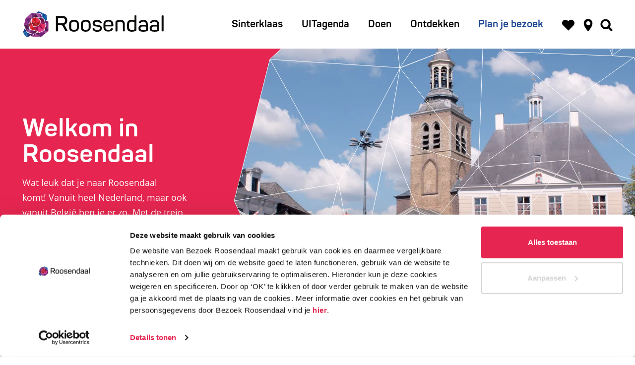

--- FILE ---
content_type: text/html; charset=UTF-8
request_url: https://www.bezoek-roosendaal.nl/plan-je-bezoek
body_size: 8410
content:
<!DOCTYPE html>
    


    



<html lang="nl">
<head>
    <meta charset="utf-8">
    <meta http-equiv="X-UA-Compatible" content="IE=edge">
    <meta name="viewport" content="width=device-width, initial-scale=1.0">
    <meta name="msvalidate.01" content="0165B6DFBFDC76DB95E5AD1E4C980388" />
    <meta name="theme-color" content="#1b4593">
<meta name="msapplication-TileColor" content="#1b4593"/>

    <title>
    Plan je bezoek | Bezoek Roosendaal | Bezoek Roosendaal
    </title>

                    <script>
            window.dataLayer = window.dataLayer || [];
            function gtag(){dataLayer.push(arguments);}

            gtag('consent', 'default', {
                'ad_personalization': 'denied',
                'ad_storage': 'denied',
                'ad_user_data': 'denied',
                'analytics_storage': 'denied',
                'functionality_storage': 'denied',
                'personalization_storage': 'denied',
                'security_storage': 'granted',
                'wait_for_update': 500
            });
            gtag('set', 'ads_data_redaction', true);
        </script>

        <!-- Google Tag Manager -->
        <script>(function(w,d,s,l,i){w[l]=w[l]||[];w[l].push(
                {'gtm.start': new Date().getTime(),event:'gtm.js'}
            );var f=d.getElementsByTagName(s)[0],
                j=d.createElement(s),dl=l!='dataLayer'?'&l='+l:'';j.async=true;j.src=
                'https://www.googletagmanager.com/gtm.js?id='+i+dl;f.parentNode.insertBefore(j,f);
            })(window,document,'script','dataLayer','GTM-K96ZHWQ');
        </script>
        <!-- End Google Tag Manager -->
        

                                    <link rel="alternate" href="https://www.bezoek-roosendaal.nl/plan-je-bezoek" hreflang="nl"/>
                
            
    <!-- SEO -->
    <meta name="description" content="Je bezoek aan Roosendaal begint hier. Alle informatie die je nodig hebt, zoals eten en drinken en overnachten. Maar ook openbaar vervoer en parkeren.">
    <meta name="robots" content="all">

<!-- Open Graph -->
    <meta property="og:title" content="Plan je bezoek | Bezoek Roosendaal">
<meta property="og:site_name" content="Bezoek Roosendaal">
    












    
                            
        <link rel="apple-touch-icon-precomposed" sizes="57x57" href="/build/assets/apple-touch-icon-57x57.e17cdba0fb50ab5479b8.png" />
<link rel="apple-touch-icon-precomposed" sizes="114x114" href="/build/assets/apple-touch-icon-114x114.e1fa08b6ab1d5fed21e2.png" />
<link rel="apple-touch-icon-precomposed" sizes="72x72" href="/build/assets/apple-touch-icon-72x72.e4b24c024a8693f60612.png" />
<link rel="apple-touch-icon-precomposed" sizes="144x144" href="/build/assets/apple-touch-icon-144x144.ecc04389df1ea528d1b6.png" />
<link rel="apple-touch-icon-precomposed" sizes="60x60" href="/build/assets/apple-touch-icon-60x60.7d4d06f0d1e0b042891f.png" />
<link rel="apple-touch-icon-precomposed" sizes="120x120" href="/build/assets/apple-touch-icon-120x120.3dbae25a3cd7a23c0bdb.png" />
<link rel="apple-touch-icon-precomposed" sizes="76x76" href="/build/assets/apple-touch-icon-76x76.5063d0e6210d9344bc4f.png" />
<link rel="apple-touch-icon-precomposed" sizes="152x152" href="/build/assets/apple-touch-icon-152x152.2b50ddf2454c27f4e56d.png" />
<link rel="icon" type="image/png" href="/build/assets/favicon-196x196.7653b659cd88e3386cb4.png" sizes="196x196" />
<link rel="icon" type="image/png" href="/build/assets/favicon-96x96.46b10de301df22a94dec.png" sizes="96x96" />
<link rel="icon" type="image/png" href="/build/assets/favicon-32x32.e49fdcb7a06e27016934.png" sizes="32x32" />
<link rel="icon" type="image/png" href="/build/assets/favicon-16x16.cbdbf357787ae1dd797f.png" sizes="16x16" />
<link rel="icon" type="image/png" href="/build/assets/favicon-128.c5d081be6fe8265f4a49.png" sizes="128x128" />
<meta name="application-name" content="Bezoek Roosendaal"/>
<meta name="msapplication-TileColor" content="#FFFFFF" />
<meta name="msapplication-TileImage" content="/build/assets/mstile-144x144.2e7509df4a693d93f705.png" />
<meta name="msapplication-square70x70logo" content="/build/assets/mstile-70x70.c5d081be6fe8265f4a49.png" />
<meta name="msapplication-square150x150logo" content="/build/assets/mstile-150x150.bafd22c31e4c03d27b80.png" />
<meta name="msapplication-wide310x150logo" content="/build/assets/mstile-310x150.bf9d7b26d80dffa3a4e7.png" />
<meta name="msapplication-square310x310logo" content="/build/assets/mstile-310x310.7bce62ed2a5cbc18f7bb.png" />

            <link rel="stylesheet" href="/build/main.248adcec97bb73a6c3c9.css">
    <link rel="stylesheet" href="/build/main-print.48ec8dde8999811a44e0.css" media="print">

        <script>
    var odpClientApi = 'https\u003A\/\/www.bezoek\u002Droosendaal.nl\/_client\/odp\/api';
    var clientFavorites = 'https\u003A\/\/www.bezoek\u002Droosendaal.nl\/_client\/favorite';
    var clientReviews = 'https\u003A\/\/www.bezoek\u002Droosendaal.nl\/_client\/review';
</script>

    </head>

<body class="body--theme-default domain--bezoek "                                                                                  data-first-pagepart="StoryPagePart-1886"
                data-first-pagepart-options="is-partially-visual no-title no-subtitle theme-red no-divider no-button no-background-image"
                                                    data-last-pagepart="StoryPagePart-1887"
                data-last-pagepart-options="is-partially-visual no-title no-subtitle theme-purple no-divider no-button no-background-image"
                         data-instant-intensity="viewport">
                        <!-- Google Tag Manager (noscript) -->
        <noscript>
            <iframe src="https://www.googletagmanager.com/ns.html?id=GTM-K96ZHWQ"
                height="0" width="0" style="display:none;visibility:hidden"></iframe>
        </noscript>
        <!-- End Google Tag Manager (noscript) -->
    

                

                <header class="main-header navigation-is-closed">
            <a href="#main" class="header__skiplink">Ga naar inhoud</a>
            <div class="container-fluid">
                                                                <a href="/" class="main-header__logo">
            <img src="/build/assets/general/logo.107662fd278139bd7277.svg"
                    alt="Logo Bezoek Roosendaal"
                    class="main-header__logo__img">
            <span class="sr-only">Ga naar de homepage van Bezoek Roosendaal</span>
        </a>
    

                                    <p class="portal-link">portal.header_text</p>
                
                                                                    <nav id="main-nav" class="main-header__nav main-nav" aria-label="Primair">
                        <ul class="menu">
                                                                                                                                                                                                                                                                            <li class="main-nav__parent-wrapper" data-a11y="close">
                                                                                <a href="/sinterklaas"
                                                class="main-nav__link main-nav__link-parent "
                                                 >
                                            Sinterklaas
                                            <span class="main-nav__link-parent-arrow icon-fill-plus" aria-hidden="true"></span>
                                        </a>
                                                                            </li>
                                                                                                                                                                                                                                                                                <li class="main-nav__parent-wrapper" data-a11y="close">
                                                                                <a href="/uitagenda"
                                                class="main-nav__link main-nav__link-parent "
                                                 >
                                            UITagenda
                                            <span class="main-nav__link-parent-arrow icon-fill-plus" aria-hidden="true"></span>
                                        </a>
                                                                            </li>
                                                                                                                                                                                                                                                                                                                                                                                                                                                                                                                                                                                                                                                                                                                                                                                                                                                                                                                                                                                                                                                                                                                                                                                                                                                                                                                                                                                                                                                                                                                                                                                                                                            <li class="main-nav__parent-wrapper" data-a11y="close">
                                                                                <a href="/doen"
                                                class="main-nav__link main-nav__link-parent main-nav__link--has-children"
                                                aria-haspopup="true" aria-expanded="false"
                                                aria-controls="menu__children-321" >
                                            Doen
                                            <span class="main-nav__link-parent-arrow icon-fill-plus" aria-hidden="true"></span>
                                        </a>
                                                                                    <ul id="menu__children-321" class="menu__children">
                                                                                                    <li>
                                                                                                                <a href="/doen/wandelen"
                                                                class="main-nav__link main-nav__link-child "
                                                                >
                                                            Wandelen
                                                            <span class="main-nav__link-child-arrow icon-fill-arrow-right" aria-hidden="true"></span>
                                                        </a>
                                                    </li>
                                                                                                    <li>
                                                                                                                <a href="/doen/fietsen"
                                                                class="main-nav__link main-nav__link-child "
                                                                >
                                                            Fietsen
                                                            <span class="main-nav__link-child-arrow icon-fill-arrow-right" aria-hidden="true"></span>
                                                        </a>
                                                    </li>
                                                                                                    <li>
                                                                                                                <a href="/doen/winkelen"
                                                                class="main-nav__link main-nav__link-child "
                                                                >
                                                            Winkelen
                                                            <span class="main-nav__link-child-arrow icon-fill-arrow-right" aria-hidden="true"></span>
                                                        </a>
                                                    </li>
                                                                                                    <li>
                                                                                                                <a href="/doen/eten-en-drinken"
                                                                class="main-nav__link main-nav__link-child "
                                                                >
                                                            Eten &amp; drinken
                                                            <span class="main-nav__link-child-arrow icon-fill-arrow-right" aria-hidden="true"></span>
                                                        </a>
                                                    </li>
                                                                                                    <li>
                                                                                                                <a href="/doen/cultuur-historie"
                                                                class="main-nav__link main-nav__link-child "
                                                                >
                                                            Cultuur &amp; historie
                                                            <span class="main-nav__link-child-arrow icon-fill-arrow-right" aria-hidden="true"></span>
                                                        </a>
                                                    </li>
                                                                                                    <li>
                                                                                                                <a href="/doen/met-kinderen"
                                                                class="main-nav__link main-nav__link-child "
                                                                >
                                                            Met kinderen
                                                            <span class="main-nav__link-child-arrow icon-fill-arrow-right" aria-hidden="true"></span>
                                                        </a>
                                                    </li>
                                                                                                    <li>
                                                                                                                <a href="/doen/met-een-groep"
                                                                class="main-nav__link main-nav__link-child "
                                                                >
                                                            Met een groep
                                                            <span class="main-nav__link-child-arrow icon-fill-arrow-right" aria-hidden="true"></span>
                                                        </a>
                                                    </li>
                                                                                            </ul>
                                                                            </li>
                                                                                                                                                                                                                                                                                                                                                                                                                                                                                                                                                                                                                                                                                                                                                                                                                                                                                                                                                                                                                                                                                                                                                                                                                                                                                                                                                                                                                                                                                                                                                                                                                                            <li class="main-nav__parent-wrapper" data-a11y="close">
                                                                                <a href="/ontdekken"
                                                class="main-nav__link main-nav__link-parent main-nav__link--has-children"
                                                aria-haspopup="true" aria-expanded="false"
                                                aria-controls="menu__children-319" >
                                            Ontdekken
                                            <span class="main-nav__link-parent-arrow icon-fill-plus" aria-hidden="true"></span>
                                        </a>
                                                                                    <ul id="menu__children-319" class="menu__children">
                                                                                                    <li>
                                                                                                                <a href="/ontdekken/tips"
                                                                class="main-nav__link main-nav__link-child "
                                                                >
                                                            Tips
                                                            <span class="main-nav__link-child-arrow icon-fill-arrow-right" aria-hidden="true"></span>
                                                        </a>
                                                    </li>
                                                                                                    <li>
                                                                                                                <a href="/ontdekken/binnenstad"
                                                                class="main-nav__link main-nav__link-child "
                                                                >
                                                            Binnenstad
                                                            <span class="main-nav__link-child-arrow icon-fill-arrow-right" aria-hidden="true"></span>
                                                        </a>
                                                    </li>
                                                                                                    <li>
                                                                                                                <a href="/ontdekken/west-r"
                                                                class="main-nav__link main-nav__link-child "
                                                                >
                                                            West-R
                                                            <span class="main-nav__link-child-arrow icon-fill-arrow-right" aria-hidden="true"></span>
                                                        </a>
                                                    </li>
                                                                                                    <li>
                                                                                                                <a href="/ontdekken/urban"
                                                                class="main-nav__link main-nav__link-child "
                                                                >
                                                            Urban
                                                            <span class="main-nav__link-child-arrow icon-fill-arrow-right" aria-hidden="true"></span>
                                                        </a>
                                                    </li>
                                                                                                    <li>
                                                                                                                <a href="/ontdekken/wouw"
                                                                class="main-nav__link main-nav__link-child "
                                                                >
                                                            Wouw
                                                            <span class="main-nav__link-child-arrow icon-fill-arrow-right" aria-hidden="true"></span>
                                                        </a>
                                                    </li>
                                                                                                    <li>
                                                                                                                <a href="/ontdekken/wouwse-plantage"
                                                                class="main-nav__link main-nav__link-child "
                                                                >
                                                            Wouwse Plantage
                                                            <span class="main-nav__link-child-arrow icon-fill-arrow-right" aria-hidden="true"></span>
                                                        </a>
                                                    </li>
                                                                                                    <li>
                                                                                                                <a href="/ontdekken/regio"
                                                                class="main-nav__link main-nav__link-child "
                                                                >
                                                            Regio
                                                            <span class="main-nav__link-child-arrow icon-fill-arrow-right" aria-hidden="true"></span>
                                                        </a>
                                                    </li>
                                                                                            </ul>
                                                                            </li>
                                                                                                                                                                                                                                                                                                                                                                                                                                                                                                                                                                                                                                                                                                                                                                                                                                                                                                                                                                                                                                                                                                                                                                                                                                                                                                                                                                                                                                                            <li class="main-nav__parent-wrapper" data-a11y="close">
                                                                                <a href="/plan-je-bezoek"
                                                class="main-nav__link main-nav__link-parent main-nav__link--has-children main-nav__link--active is-open"
                                                aria-haspopup="true" aria-expanded="false"
                                                aria-controls="menu__children-42" aria-current="page">
                                            Plan je bezoek
                                            <span class="main-nav__link-parent-arrow icon-fill-plus" aria-hidden="true"></span>
                                        </a>
                                                                                    <ul id="menu__children-42" class="menu__children">
                                                                                                    <li>
                                                                                                                <a href="/plan-je-bezoek/bereikbaarheid"
                                                                class="main-nav__link main-nav__link-child "
                                                                >
                                                            Bereikbaarheid
                                                            <span class="main-nav__link-child-arrow icon-fill-arrow-right" aria-hidden="true"></span>
                                                        </a>
                                                    </li>
                                                                                                    <li>
                                                                                                                <a href="/plan-je-bezoek/parkeren"
                                                                class="main-nav__link main-nav__link-child "
                                                                >
                                                            Parkeren
                                                            <span class="main-nav__link-child-arrow icon-fill-arrow-right" aria-hidden="true"></span>
                                                        </a>
                                                    </li>
                                                                                                    <li>
                                                                                                                <a href="/plan-je-bezoek/winkeltijden-en-koopzondagen"
                                                                class="main-nav__link main-nav__link-child "
                                                                >
                                                            Winkeltijden &amp; koopzondagen
                                                            <span class="main-nav__link-child-arrow icon-fill-arrow-right" aria-hidden="true"></span>
                                                        </a>
                                                    </li>
                                                                                                    <li>
                                                                                                                <a href="/plan-je-bezoek/openbare-toiletten"
                                                                class="main-nav__link main-nav__link-child "
                                                                >
                                                            Openbare toiletten
                                                            <span class="main-nav__link-child-arrow icon-fill-arrow-right" aria-hidden="true"></span>
                                                        </a>
                                                    </li>
                                                                                                    <li>
                                                                                                                <a href="/plan-je-bezoek/overnachten"
                                                                class="main-nav__link main-nav__link-child "
                                                                >
                                                            Overnachten
                                                            <span class="main-nav__link-child-arrow icon-fill-arrow-right" aria-hidden="true"></span>
                                                        </a>
                                                    </li>
                                                                                                    <li>
                                                                                                                <a href="/plan-je-bezoek/winkel"
                                                                class="main-nav__link main-nav__link-child "
                                                                >
                                                            Winkel en webshop
                                                            <span class="main-nav__link-child-arrow icon-fill-arrow-right" aria-hidden="true"></span>
                                                        </a>
                                                    </li>
                                                                                            </ul>
                                                                            </li>
                                                                                                                                                                                                                                                                                                                                                                                                                                                                                                
                                                                                        <a href="/interactieve-kaart"
                                        class="main-nav__interactive-map">
                                    Interactieve kaart
                                </a>
                                                    </ul>
                    </nav>
                    <div class="main-nav__overlay"></div>
                
                                                    <ul class="handles">
                                    <li class="handles__item handles__item--navigation">
                <button class="handles__link handles__link--menu" aria-haspopup="dialog" aria-controls="main-nav"
                        aria-expanded="false">
                    <span class="handles__icon icon-fill-menu" title="Menu"
                            aria-hidden="true"></span>
                    <span class="handles__name">Menu</span>
                </button>
            </li>
        
                                                                                                                    <li class="handles__item handles__item--favorites">
                    <a href="/favorieten" class="handles__link">
                    <span class="handles__icon icon-fill-heart" title="Favorieten"
                            aria-hidden="true"></span>
                        <span class="handles__count" data-favorite-count="0">0</span>
                        <span class="handles__name">Favorieten</span>
                    </a>
                </li>
                    
                                                                <li class="handles__item handles__item--map">
                    <a href="/interactieve-kaart" class="handles__link">
                        <span class="handles__icon icon-fill-marker2" title="Kaart"
                                aria-hidden="true"></span>
                        <span class="handles__name">Kaart</span>
                    </a>
                </li>
                    
                                                                <li class="handles__item handles__item--search">
                    <a href="/zoeken" class="handles__link">
                        <span class="handles__icon icon-fill-magnifyglass" title="Zoeken"
                                aria-hidden="true"></span>
                        <span class="handles__name">Zoeken</span>
                    </a>
                </li>
                    
                                                                                                                            </ul>
                            </div>
        </header>
        
        <main id="main">
                                    
                    
                                                                                    <header class="page-title">
                <div class="container-fluid">
                                            <h1 class="page-title__title">Plan je bezoek aan Roosendaal</h1>
                                    </div>
            </header>
                    
                        
                                                                                            
        <section class="pagepart_wrapper pagepart_wrapper_type__StoryPagePart pagepart--theme-red
                                                                         pagepart--is-partially-visual"  >
                            
                            
        
                    <div class="pagepart__content">
                                
                        <div class="splide__carousel story__wrapper  story--single story--mirror">
                                                
                                    <div class="story__text">
                                                    <div class="story__content">
                                <div class="story__content-overflow">
                                                                                                                                                                <h3 class="story__content-title">Welkom in Roosendaal</h3>
                                                                            
                                    <p>Wat leuk dat je naar Roosendaal komt! Vanuit heel Nederland, maar ook vanuit België ben je er zo. Met de trein bijvoorbeeld. Hop! Beentjes omhoog en voor je het weet loop je al met een worstenbroodje in de hand door de gezellige binnenstad.</p>

                                                                                                                                                                                                                                </div>
                            </div>
                                            </div>
                
                                                                            <div class="splide splide__main story__carousel"
                                                                                data-splide='{
                                        "destroy":true,
                                        "type":"slide",
                                        "live":false,
                                        "arrows":false,
                                        "pagination":false,
                                        "drag":false,
                                        "breakpoints":{
                                            "767":{
                                                "destroy":false,
                                                "drag":false,
                                                "pagination":false
                                            }
                                        },                                        "flickPower":200,
                                        
                                        
                                        "interval":5000,
                                        "video": {
                                            "autoplay": false,
                                            "mute": false,
                                            "loop": false,
                                            "playerOptions": {
                                                "vimeo": {
                                                    "controls": 1
                                                },
                                                "youtube": {
                                                    "controls": 1
                                                }
                                            }
                                        },
                                        "soundcloud": {
                                           "autoplay": false
                                        }
                                            ,"i18n": {
        "prev": "Vorige slide"
        ,"next": "Volgende slide"
        ,"first": "Ga naar eerste slide"
        ,"last": "Ga naar laatste slide"
        ,"slideX": "Ga naar slide %s"
        ,"pageX": "Ga naar pagina %s"
        ,"play": "Start automatisch afspelen"
        ,"pause": "Pauzeer automatisch afspelen"
        ,"carousel": "carousel"
        ,"select": "Selecteer slide om te tonen"
        ,"slide": "slide"
        ,"slideLabel": "%s van %s"
        ,"playVideo": "Video afspelen"
    }
    
                            }'>

                                                                            
                                                    <div class="splide__track story__track">
                                <figure class="splide__list story__list" >
                                                                                                                                                                                                                                                                                                                                            
                                                                                        
                                                                                        
                                                                                                                                                                                                                                                <picture class="img__wrapper img--theme-default splide__slide story__image story__image--1" data-copyright="&copy; Lemon Goose_still moodfilm 2021">
                                                                                                                                <source type="image/webp" srcset="https://assets.plaece.nl/thumb/3sy0vNUHplVfPkgmYTDXa8X1ziEcuHZMUi2rTzqedw0/resizing_type:fit/width:640/height:0/gravity:sm/enlarge:0/aHR0cHM6Ly9hc3NldHMucGxhZWNlLm5sL2t1bWEtcm9vc2VuZGFhbC12aXNpdC91cGxvYWRzL21lZGlhLzYyMzk5YWY1OWNjYTcvc3BvdC0wMC0xMS0wNC0zMy1zdGlsbDEwNS5wbmc.webp" media="(max-width: 767px)">
                                                                <source srcset="https://assets.plaece.nl/thumb/72WFvBta0OPYBtsWEdpjbIXJuAJ65DMTqyzwhDyggeY/resizing_type:fit/width:640/height:0/gravity:sm/enlarge:0/aHR0cHM6Ly9hc3NldHMucGxhZWNlLm5sL2t1bWEtcm9vc2VuZGFhbC12aXNpdC91cGxvYWRzL21lZGlhLzYyMzk5YWY1OWNjYTcvc3BvdC0wMC0xMS0wNC0zMy1zdGlsbDEwNS5wbmc.png" media="(max-width: 767px)">
                                                                                                                                <source type="image/webp" srcset="https://assets.plaece.nl/thumb/_EdUiQYG02TnHhtmkPxTTuz5bFchuBaiQuk2nooKcns/resizing_type:fit/width:1280/height:0/gravity:sm/enlarge:0/aHR0cHM6Ly9hc3NldHMucGxhZWNlLm5sL2t1bWEtcm9vc2VuZGFhbC12aXNpdC91cGxvYWRzL21lZGlhLzYyMzk5YWY1OWNjYTcvc3BvdC0wMC0xMS0wNC0zMy1zdGlsbDEwNS5wbmc.webp">
                                                                <source srcset="https://assets.plaece.nl/thumb/xrKDu871oMtsFgSjj_b7qUHzTVe8y5ewJUBzcTgWCVM/resizing_type:fit/width:1280/height:0/gravity:sm/enlarge:0/aHR0cHM6Ly9hc3NldHMucGxhZWNlLm5sL2t1bWEtcm9vc2VuZGFhbC12aXNpdC91cGxvYWRzL21lZGlhLzYyMzk5YWY1OWNjYTcvc3BvdC0wMC0xMS0wNC0zMy1zdGlsbDEwNS5wbmc.png">
                                <img src="https://assets.plaece.nl/thumb/72WFvBta0OPYBtsWEdpjbIXJuAJ65DMTqyzwhDyggeY/resizing_type:fit/width:640/height:0/gravity:sm/enlarge:0/aHR0cHM6Ly9hc3NldHMucGxhZWNlLm5sL2t1bWEtcm9vc2VuZGFhbC12aXNpdC91cGxvYWRzL21lZGlhLzYyMzk5YWY1OWNjYTcvc3BvdC0wMC0xMS0wNC0zMy1zdGlsbDEwNS5wbmc.png"
                    class="img__main " alt="" loading="lazy"
                        style="object-position: 57.66% 60.00%">
            </picture>
        
                                                                                                                                                        </figure>
                            </div>
                        
                                                                                                </div>
                            </div>
                        </div>
        
                </section>
            
                                                                                            
        <section class="pagepart_wrapper pagepart_wrapper_type__ContentPagePart pagepart--theme-default
                                                                                                          pagepart--is-general pagepart_wrapper_type__content--has-one-columns pagepart_wrapper_type__content--has-columns-with-theme-default
"  >
                            
                            
        
                    <div class="pagepart__content">
                                    
        <div class="content-columns content-columns--one-columns container-medium">
                            <div class="content-columns__column content-column--theme-default content-columns__column--one has-gutter container-padding">

                            <div class="inner-container wysiwyg-content content__content">
                    <p style="text-align:center">Ben je van plan om een bezoek te brengen aan Roosendaal? Op deze pagina vind je handige informatie, zoals waar je je auto kunt parkeren, openingstijden van de winkels en waar je een fiets kan huren. Tot ziens in Roosendaal!  </p>
                </div>
            
            </div>
                        </div>
                </div>
        
                </section>
            
                                                                                            
        <section class="pagepart_wrapper pagepart_wrapper_type__DoorwayGridPagePart pagepart--theme-default
                                                                         pagepart--is-grid"  >
                            
                            
        
                    <div class="pagepart__content">
                                
            <ul class="container-wide doorway-grid doorway-grid--quad "
                data-tiles-count="4">
                                                                                            
                <li class="doorway-grid__tile doorway-grid__tile--1 doorway-grid__tile--default"
                     data-is-visible="false" >
                                                                        <div class="doorway-grid__content doorway-grid__content--has-title">
                                                                                                            <h3 class="doorway-grid__title">
                                            <span class="doorway-grid__title-heading">Bereikbaarheid</span>
                                        </h3>
                                                                    
                                                                                                            <div class="doorway-grid__text">
                                            
                                                                                            <a href="/plan-je-bezoek/bereikbaarheid"
                                                   class="btn doorway-grid__button" 
                                                   data-link-id="1" tabindex="-1" >Je bent er zo!</a>
                                                                                    </div>
                                                                                                </div>
                        
                                                                                    <a class="doorway-grid__tile-overlay link-overlay"
                                        href="/plan-je-bezoek/bereikbaarheid" 
                                        data-link-id="1">
                                    <span class="sr-only">Bereikbaarheid</span>
                                </a>
                                                    
                                                                                                                                                                                                                                                                                                                                                                                                                                                                                        <picture class="img__wrapper img--theme-default doorway-grid__image theme-default" >
                                                                                                                                <source type="image/webp" srcset="https://assets.plaece.nl/thumb/9j3jOEa-TFcXRmhOIlfL-mt8YTHAjgpAmr0KF_canv8/resizing_type:fit/width:640/height:0/gravity:sm/enlarge:0/aHR0cHM6Ly9hc3NldHMucGxhZWNlLm5sL2t1bWEtcm9vc2VuZGFhbC12aXNpdC91cGxvYWRzL21lZGlhLzVmZDBlYzhhZGFlNDEvbWFya3QtYmxvZW1lbm1hcmt0LXRvbmdlcmxvcGxlaW4uanBn.webp">
                                                                <source srcset="https://assets.plaece.nl/thumb/KjmupraHPaeEyAUGZd9bK6ddfKcGDBlOjMs4Fx5T0yY/resizing_type:fit/width:640/height:0/gravity:sm/enlarge:0/aHR0cHM6Ly9hc3NldHMucGxhZWNlLm5sL2t1bWEtcm9vc2VuZGFhbC12aXNpdC91cGxvYWRzL21lZGlhLzVmZDBlYzhhZGFlNDEvbWFya3QtYmxvZW1lbm1hcmt0LXRvbmdlcmxvcGxlaW4uanBn.jpg">
                                <img src="https://assets.plaece.nl/thumb/KjmupraHPaeEyAUGZd9bK6ddfKcGDBlOjMs4Fx5T0yY/resizing_type:fit/width:640/height:0/gravity:sm/enlarge:0/aHR0cHM6Ly9hc3NldHMucGxhZWNlLm5sL2t1bWEtcm9vc2VuZGFhbC12aXNpdC91cGxvYWRzL21lZGlhLzVmZDBlYzhhZGFlNDEvbWFya3QtYmxvZW1lbm1hcmt0LXRvbmdlcmxvcGxlaW4uanBn.jpg"
                    class="img__main doorway-grid__img" alt="" loading="lazy"
                        style="object-position: 55.61% 47.42%">
            </picture>
        
                                                                                        </li>
                                                                                            
                <li class="doorway-grid__tile doorway-grid__tile--2 doorway-grid__tile--default"
                     data-is-visible="false" >
                                                                        <div class="doorway-grid__content doorway-grid__content--has-title">
                                                                                                            <h3 class="doorway-grid__title">
                                            <span class="doorway-grid__title-heading">Parkeren</span>
                                        </h3>
                                                                    
                                                                                                            <div class="doorway-grid__text">
                                            
                                                                                            <a href="/plan-je-bezoek/parkeren"
                                                   class="btn doorway-grid__button" 
                                                   data-link-id="2" tabindex="-1" >Alle informatie</a>
                                                                                    </div>
                                                                                                </div>
                        
                                                                                    <a class="doorway-grid__tile-overlay link-overlay"
                                        href="/plan-je-bezoek/parkeren" 
                                        data-link-id="2">
                                    <span class="sr-only">Parkeren</span>
                                </a>
                                                    
                                                                                                                                                                                                                                                                                                                                                                                                                                                                                        <picture class="img__wrapper img--theme-default doorway-grid__image theme-default" data-copyright="&copy; Roos24">
                                                                                                                                <source type="image/webp" srcset="https://assets.plaece.nl/thumb/mm85cQzeJIuZn--82aROjlBVDLjsNIM0zLJhuQOX_ZM/resizing_type:fit/width:640/height:0/gravity:sm/enlarge:0/aHR0cHM6Ly9hc3NldHMucGxhZWNlLm5sL2t1bWEtcm9vc2VuZGFhbC12aXNpdC91cGxvYWRzL21lZGlhLzYyM2RkZTMzNDg5ZGUvcGFya2VyZW4tcm9vc2VuZGFhbC1pbmxhZGVuLmpwZw.webp">
                                                                <source srcset="https://assets.plaece.nl/thumb/7dg20wtOjeN50lN-Fbbo0f7BENNafrzabhAI2ZiXCfs/resizing_type:fit/width:640/height:0/gravity:sm/enlarge:0/aHR0cHM6Ly9hc3NldHMucGxhZWNlLm5sL2t1bWEtcm9vc2VuZGFhbC12aXNpdC91cGxvYWRzL21lZGlhLzYyM2RkZTMzNDg5ZGUvcGFya2VyZW4tcm9vc2VuZGFhbC1pbmxhZGVuLmpwZw.jpg">
                                <img src="https://assets.plaece.nl/thumb/7dg20wtOjeN50lN-Fbbo0f7BENNafrzabhAI2ZiXCfs/resizing_type:fit/width:640/height:0/gravity:sm/enlarge:0/aHR0cHM6Ly9hc3NldHMucGxhZWNlLm5sL2t1bWEtcm9vc2VuZGFhbC12aXNpdC91cGxvYWRzL21lZGlhLzYyM2RkZTMzNDg5ZGUvcGFya2VyZW4tcm9vc2VuZGFhbC1pbmxhZGVuLmpwZw.jpg"
                    class="img__main doorway-grid__img" alt="" loading="lazy"
                        >
            </picture>
        
                                                                                        </li>
                                                                                            
                <li class="doorway-grid__tile doorway-grid__tile--3 doorway-grid__tile--default"
                     data-is-visible="false" >
                                                                        <div class="doorway-grid__content doorway-grid__content--has-title">
                                                                                                            <h3 class="doorway-grid__title">
                                            <span class="doorway-grid__title-heading">Plan je treinreis</span>
                                        </h3>
                                                                    
                                                                                                            <div class="doorway-grid__text">
                                            
                                                                                            <a href="https://www.ns.nl/"
                                                   class="btn doorway-grid__button" 
                                                   data-link-id="3" tabindex="-1" >Naar de NS website</a>
                                                                                    </div>
                                                                                                </div>
                        
                                                                                    <a class="doorway-grid__tile-overlay link-overlay"
                                        href="https://www.ns.nl/" 
                                        data-link-id="3">
                                    <span class="sr-only">Plan je treinreis</span>
                                </a>
                                                    
                                                                                                                                                                                                                                                                                                                                                                                                                                                                                        <picture class="img__wrapper img--theme-default doorway-grid__image theme-default" >
                                                                                                                                <source type="image/webp" srcset="https://assets.plaece.nl/thumb/c5W0NNEMpHs80lsazJukEvTmFc3Q4Uqg9fZ-QXlJj6E/resizing_type:fit/width:640/height:0/gravity:sm/enlarge:0/aHR0cHM6Ly9hc3NldHMucGxhZWNlLm5sL2t1bWEtcm9vc2VuZGFhbC12aXNpdC91cGxvYWRzL21lZGlhLzYxZDJkZjYxNTM0YjIvMjAyMDA3MjMtMTc1YTc1MDAuanBn.webp">
                                                                <source srcset="https://assets.plaece.nl/thumb/6HiiuOKfJs1yyLULrfXfEvayeavFzXrY6Mp2qA749CQ/resizing_type:fit/width:640/height:0/gravity:sm/enlarge:0/aHR0cHM6Ly9hc3NldHMucGxhZWNlLm5sL2t1bWEtcm9vc2VuZGFhbC12aXNpdC91cGxvYWRzL21lZGlhLzYxZDJkZjYxNTM0YjIvMjAyMDA3MjMtMTc1YTc1MDAuanBn.jpg">
                                <img src="https://assets.plaece.nl/thumb/6HiiuOKfJs1yyLULrfXfEvayeavFzXrY6Mp2qA749CQ/resizing_type:fit/width:640/height:0/gravity:sm/enlarge:0/aHR0cHM6Ly9hc3NldHMucGxhZWNlLm5sL2t1bWEtcm9vc2VuZGFhbC12aXNpdC91cGxvYWRzL21lZGlhLzYxZDJkZjYxNTM0YjIvMjAyMDA3MjMtMTc1YTc1MDAuanBn.jpg"
                    class="img__main doorway-grid__img" alt="" loading="lazy"
                        >
            </picture>
        
                                                                                        </li>
                                                                                            
                <li class="doorway-grid__tile doorway-grid__tile--4 doorway-grid__tile--default"
                     data-is-visible="false" >
                                                                        <div class="doorway-grid__content doorway-grid__content--has-title">
                                                                                                            <h3 class="doorway-grid__title">
                                            <span class="doorway-grid__title-heading">Pak de bus</span>
                                        </h3>
                                                                    
                                                                                                            <div class="doorway-grid__text">
                                            
                                                                                            <a href="https://www.arriva.nl/plan-je-reis/reisplanner/"
                                                   class="btn doorway-grid__button" 
                                                   data-link-id="4" tabindex="-1" >Plan je reis</a>
                                                                                    </div>
                                                                                                </div>
                        
                                                                                    <a class="doorway-grid__tile-overlay link-overlay"
                                        href="https://www.arriva.nl/plan-je-reis/reisplanner/" 
                                        data-link-id="4">
                                    <span class="sr-only">Pak de bus</span>
                                </a>
                                                    
                                                                                                                                                                                                                                                                                                                                                                                                                                                                                        <picture class="img__wrapper img--theme-default doorway-grid__image theme-default" data-copyright="&copy; Koen Mol">
                                                                                                                                <source type="image/webp" srcset="https://assets.plaece.nl/thumb/MqnbZhIF5yABae7BAsIbfTHOpjtbs0vUTqy33LWJ58E/resizing_type:fit/width:640/height:0/gravity:sm/enlarge:0/aHR0cHM6Ly9hc3NldHMucGxhZWNlLm5sL2t1bWEtcm9vc2VuZGFhbC12aXNpdC91cGxvYWRzL21lZGlhLzYyNDQ2ZmM3NTljZjgvYnVzc3RhdGlvbi1zdGF0aW9uLXJvb3NlbmRhYWwta29lbi1tb2wuanBn.webp">
                                                                <source srcset="https://assets.plaece.nl/thumb/OhbLacYUxDFT4e84V0I9QIHYmnZdgXUzEyX_vn2a-E8/resizing_type:fit/width:640/height:0/gravity:sm/enlarge:0/aHR0cHM6Ly9hc3NldHMucGxhZWNlLm5sL2t1bWEtcm9vc2VuZGFhbC12aXNpdC91cGxvYWRzL21lZGlhLzYyNDQ2ZmM3NTljZjgvYnVzc3RhdGlvbi1zdGF0aW9uLXJvb3NlbmRhYWwta29lbi1tb2wuanBn.jpg">
                                <img src="https://assets.plaece.nl/thumb/OhbLacYUxDFT4e84V0I9QIHYmnZdgXUzEyX_vn2a-E8/resizing_type:fit/width:640/height:0/gravity:sm/enlarge:0/aHR0cHM6Ly9hc3NldHMucGxhZWNlLm5sL2t1bWEtcm9vc2VuZGFhbC12aXNpdC91cGxvYWRzL21lZGlhLzYyNDQ2ZmM3NTljZjgvYnVzc3RhdGlvbi1zdGF0aW9uLXJvb3NlbmRhYWwta29lbi1tb2wuanBn.jpg"
                    class="img__main doorway-grid__img" alt="" loading="lazy"
                        >
            </picture>
        
                                                                                        </li>
                    </ul>
                </div>
        
                </section>
            
                                                                                            
        <section class="pagepart_wrapper pagepart_wrapper_type__DoorwayGridPagePart pagepart--theme-default
                                                                         pagepart--is-grid"  >
                            
                            
        
                    <div class="pagepart__content">
                                
            <ul class="container-wide doorway-grid doorway-grid--triple "
                data-tiles-count="3">
                                                                                            
                <li class="doorway-grid__tile doorway-grid__tile--1 doorway-grid__tile--default"
                     data-is-visible="false" >
                                                                        <div class="doorway-grid__content doorway-grid__content--has-title">
                                                                                                            <h3 class="doorway-grid__title">
                                            <span class="doorway-grid__title-heading">Eten &amp; drinken</span>
                                        </h3>
                                                                    
                                                                                                            <div class="doorway-grid__text">
                                            
                                                                                            <a href="/doen/eten-en-drinken"
                                                   class="btn doorway-grid__button" 
                                                   data-link-id="1" tabindex="-1" >Ontdek de restaurants</a>
                                                                                    </div>
                                                                                                </div>
                        
                                                                                    <a class="doorway-grid__tile-overlay link-overlay"
                                        href="/doen/eten-en-drinken" 
                                        data-link-id="1">
                                    <span class="sr-only">Eten &amp; drinken</span>
                                </a>
                                                    
                                                                                                                                                                                                                                                                                                                                                                                                                                                                                        <picture class="img__wrapper img--theme-default doorway-grid__image theme-default" >
                                                                                                                                <source type="image/webp" srcset="https://assets.plaece.nl/thumb/jkAp2Jeb_RYKCrh9bTcVMZCQonQgUKh08-nr0ryf3ag/resizing_type:fit/width:640/height:0/gravity:sm/enlarge:0/aHR0cHM6Ly9hc3NldHMucGxhZWNlLm5sL2t1bWEtcm9vc2VuZGFhbC12aXNpdC91cGxvYWRzL21lZGlhLzVmM2U1N2EwMDc0MDQvYnJhdm8tMjQuanBn.webp">
                                                                <source srcset="https://assets.plaece.nl/thumb/0QgIImyWA023xJtXLE6_PK_skNj3Kf0gY7b9YKVgs8E/resizing_type:fit/width:640/height:0/gravity:sm/enlarge:0/aHR0cHM6Ly9hc3NldHMucGxhZWNlLm5sL2t1bWEtcm9vc2VuZGFhbC12aXNpdC91cGxvYWRzL21lZGlhLzVmM2U1N2EwMDc0MDQvYnJhdm8tMjQuanBn.jpg">
                                <img src="https://assets.plaece.nl/thumb/0QgIImyWA023xJtXLE6_PK_skNj3Kf0gY7b9YKVgs8E/resizing_type:fit/width:640/height:0/gravity:sm/enlarge:0/aHR0cHM6Ly9hc3NldHMucGxhZWNlLm5sL2t1bWEtcm9vc2VuZGFhbC12aXNpdC91cGxvYWRzL21lZGlhLzVmM2U1N2EwMDc0MDQvYnJhdm8tMjQuanBn.jpg"
                    class="img__main doorway-grid__img" alt="" loading="lazy"
                        >
            </picture>
        
                                                                                        </li>
                                                                                            
                <li class="doorway-grid__tile doorway-grid__tile--2 doorway-grid__tile--default"
                     data-is-visible="false" >
                                                                        <div class="doorway-grid__content doorway-grid__content--has-title">
                                                                                                            <h3 class="doorway-grid__title">
                                            <span class="doorway-grid__title-heading">Overnachten</span>
                                        </h3>
                                                                    
                                                                                                            <div class="doorway-grid__text">
                                            
                                                                                            <a href="/plan-je-bezoek/overnachten"
                                                   class="btn doorway-grid__button" 
                                                   data-link-id="2" tabindex="-1" >Hier kun je slapen</a>
                                                                                    </div>
                                                                                                </div>
                        
                                                                                    <a class="doorway-grid__tile-overlay link-overlay"
                                        href="/plan-je-bezoek/overnachten" 
                                        data-link-id="2">
                                    <span class="sr-only">Overnachten</span>
                                </a>
                                                    
                                                                                                                                                                                                                                                                                                                                                                                                                                                                                        <picture class="img__wrapper img--theme-default doorway-grid__image theme-default" >
                                                                                                                                <source type="image/webp" srcset="https://assets.plaece.nl/thumb/WOIL1cViUFVS6OAxG3MFBq-rFy2Fa8MjcKJZ583OCiQ/resizing_type:fit/width:640/height:0/gravity:sm/enlarge:0/aHR0cHM6Ly9hc3NldHMucGxhZWNlLm5sL2t1bWEtcm9vc2VuZGFhbC12aXNpdC91cGxvYWRzL21lZGlhLzVmODQ1YmRmZTQ1ODcvYi1iLWhldC1wb3N0aHVpcy0xLmpwZw.webp">
                                                                <source srcset="https://assets.plaece.nl/thumb/ST_igZLiETgUsWDMHCfbXi8mqeQx_yohIXdAm4J5xJk/resizing_type:fit/width:640/height:0/gravity:sm/enlarge:0/aHR0cHM6Ly9hc3NldHMucGxhZWNlLm5sL2t1bWEtcm9vc2VuZGFhbC12aXNpdC91cGxvYWRzL21lZGlhLzVmODQ1YmRmZTQ1ODcvYi1iLWhldC1wb3N0aHVpcy0xLmpwZw.jpg">
                                <img src="https://assets.plaece.nl/thumb/ST_igZLiETgUsWDMHCfbXi8mqeQx_yohIXdAm4J5xJk/resizing_type:fit/width:640/height:0/gravity:sm/enlarge:0/aHR0cHM6Ly9hc3NldHMucGxhZWNlLm5sL2t1bWEtcm9vc2VuZGFhbC12aXNpdC91cGxvYWRzL21lZGlhLzVmODQ1YmRmZTQ1ODcvYi1iLWhldC1wb3N0aHVpcy0xLmpwZw.jpg"
                    class="img__main doorway-grid__img" alt="" loading="lazy"
                        >
            </picture>
        
                                                                                        </li>
                                                                                            
                <li class="doorway-grid__tile doorway-grid__tile--3 doorway-grid__tile--default"
                     data-is-visible="false" >
                                                                        <div class="doorway-grid__content doorway-grid__content--has-title">
                                                                                                            <h3 class="doorway-grid__title">
                                            <span class="doorway-grid__title-heading">Winkeltijden &amp; koopzondagen</span>
                                        </h3>
                                                                    
                                                                                                            <div class="doorway-grid__text">
                                            
                                                                                            <a href="/plan-je-bezoek/winkeltijden-en-koopzondagen"
                                                   class="btn doorway-grid__button" 
                                                   data-link-id="3" tabindex="-1" >Meer informatie</a>
                                                                                    </div>
                                                                                                </div>
                        
                                                                                    <a class="doorway-grid__tile-overlay link-overlay"
                                        href="/plan-je-bezoek/winkeltijden-en-koopzondagen" 
                                        data-link-id="3">
                                    <span class="sr-only">Winkeltijden &amp; koopzondagen</span>
                                </a>
                                                    
                                                                                                                                                                                                                                                                                                                                                                                                                                                                                        <picture class="img__wrapper img--theme-default doorway-grid__image theme-default" >
                                                                                                                                <source type="image/webp" srcset="https://assets.plaece.nl/thumb/J7Fiy-rY_2WqEksX9xVV8i86jk8o7RrkJoH93DXl7-Q/resizing_type:fit/width:640/height:0/gravity:sm/enlarge:0/aHR0cHM6Ly9hc3NldHMucGxhZWNlLm5sL2t1bWEtcm9vc2VuZGFhbC12aXNpdC91cGxvYWRzL21lZGlhLzYxYmI0NWY4YjlhZTQvc2hvcHBpbmctbGV2aXMuanBn.webp">
                                                                <source srcset="https://assets.plaece.nl/thumb/R3g2hkfZc7cCYJn-Fzu9pcN9vyUDVXqQmQGPL0g1uhk/resizing_type:fit/width:640/height:0/gravity:sm/enlarge:0/aHR0cHM6Ly9hc3NldHMucGxhZWNlLm5sL2t1bWEtcm9vc2VuZGFhbC12aXNpdC91cGxvYWRzL21lZGlhLzYxYmI0NWY4YjlhZTQvc2hvcHBpbmctbGV2aXMuanBn.jpg">
                                <img src="https://assets.plaece.nl/thumb/R3g2hkfZc7cCYJn-Fzu9pcN9vyUDVXqQmQGPL0g1uhk/resizing_type:fit/width:640/height:0/gravity:sm/enlarge:0/aHR0cHM6Ly9hc3NldHMucGxhZWNlLm5sL2t1bWEtcm9vc2VuZGFhbC12aXNpdC91cGxvYWRzL21lZGlhLzYxYmI0NWY4YjlhZTQvc2hvcHBpbmctbGV2aXMuanBn.jpg"
                    class="img__main doorway-grid__img" alt="" loading="lazy"
                        >
            </picture>
        
                                                                                        </li>
                    </ul>
                </div>
        
                </section>
            
                                                                                            
        <section class="pagepart_wrapper pagepart_wrapper_type__StoryPagePart pagepart--theme-purple
                                                                         pagepart--is-partially-visual"  >
                            
                            
        
                    <div class="pagepart__content">
                                
                        <div class="splide__carousel story__wrapper  story--single ">
                                                
                                    <div class="story__text">
                                                    <div class="story__content">
                                <div class="story__content-overflow">
                                                                                                                                                                <h3 class="story__content-title">Toeristische informatie &amp; winkel</h3>
                                                                            
                                    <p>De VVV Winkel van Roosendaal is dé startlocatie voor een bezoek aan Roosendaal en omgeving. Wil je weten waar je kan overnachten, wat de mooiste routes zijn, waar je het beste kan shoppen of welke bezienswaardigheden je écht moet bezoeken? Onze adviseurs helpen je graag op weg.</p>

                                                                                                                                                                                                        <a href="/plan-je-bezoek/winkel"  class="story__btn btn">
                                                Advies en souvenirs
                                            </a>
                                                                                                            </div>
                            </div>
                                            </div>
                
                                                                            <div class="splide splide__main story__carousel"
                                                                                data-splide='{
                                        "destroy":true,
                                        "type":"slide",
                                        "live":false,
                                        "arrows":false,
                                        "pagination":false,
                                        "drag":false,
                                        "breakpoints":{
                                            "767":{
                                                "destroy":false,
                                                "drag":false,
                                                "pagination":false
                                            }
                                        },                                        "flickPower":200,
                                        
                                        
                                        "interval":5000,
                                        "video": {
                                            "autoplay": false,
                                            "mute": false,
                                            "loop": false,
                                            "playerOptions": {
                                                "vimeo": {
                                                    "controls": 1
                                                },
                                                "youtube": {
                                                    "controls": 1
                                                }
                                            }
                                        },
                                        "soundcloud": {
                                           "autoplay": false
                                        }
                                            ,"i18n": {
        "prev": "Vorige slide"
        ,"next": "Volgende slide"
        ,"first": "Ga naar eerste slide"
        ,"last": "Ga naar laatste slide"
        ,"slideX": "Ga naar slide %s"
        ,"pageX": "Ga naar pagina %s"
        ,"play": "Start automatisch afspelen"
        ,"pause": "Pauzeer automatisch afspelen"
        ,"carousel": "carousel"
        ,"select": "Selecteer slide om te tonen"
        ,"slide": "slide"
        ,"slideLabel": "%s van %s"
        ,"playVideo": "Video afspelen"
    }
    
                            }'>

                                                                            
                                                    <div class="splide__track story__track">
                                <figure class="splide__list story__list" >
                                                                                                                                                                                                                                                                                                                                            
                                                                                        
                                                                                        
                                                                                                                                                                                                                                                <picture class="img__wrapper img--theme-default splide__slide story__image story__image--1" >
                                                                                                                                <source type="image/webp" srcset="https://assets.plaece.nl/thumb/FE_6Q5X4Nz5QClKmER18ells29mXZemvuSzboIfFDTo/resizing_type:fit/width:640/height:0/gravity:sm/enlarge:0/aHR0cHM6Ly9hc3NldHMucGxhZWNlLm5sL2t1bWEtcm9vc2VuZGFhbC12aXNpdC91cGxvYWRzL21lZGlhLzYzY2FhOGM0NjE3ZjcvMjAyMzAxMjAtMTMzOTI2LmpwZw.webp" media="(max-width: 767px)">
                                                                <source srcset="https://assets.plaece.nl/thumb/RDxDqB_eEeSAuDerQPaUL5i-_rfkQbB7JD4AOeX-geY/resizing_type:fit/width:640/height:0/gravity:sm/enlarge:0/aHR0cHM6Ly9hc3NldHMucGxhZWNlLm5sL2t1bWEtcm9vc2VuZGFhbC12aXNpdC91cGxvYWRzL21lZGlhLzYzY2FhOGM0NjE3ZjcvMjAyMzAxMjAtMTMzOTI2LmpwZw.jpg" media="(max-width: 767px)">
                                                                                                                                <source type="image/webp" srcset="https://assets.plaece.nl/thumb/y6IgVhKwGiJabAjiD490yh5OsJRTDY-vGkfuKJ9nlAU/resizing_type:fit/width:1280/height:0/gravity:sm/enlarge:0/aHR0cHM6Ly9hc3NldHMucGxhZWNlLm5sL2t1bWEtcm9vc2VuZGFhbC12aXNpdC91cGxvYWRzL21lZGlhLzYzY2FhOGM0NjE3ZjcvMjAyMzAxMjAtMTMzOTI2LmpwZw.webp">
                                                                <source srcset="https://assets.plaece.nl/thumb/pfkHjmtnTHiwsDfTd7tLU36KZJwwTGad1GUNGdT3qpk/resizing_type:fit/width:1280/height:0/gravity:sm/enlarge:0/aHR0cHM6Ly9hc3NldHMucGxhZWNlLm5sL2t1bWEtcm9vc2VuZGFhbC12aXNpdC91cGxvYWRzL21lZGlhLzYzY2FhOGM0NjE3ZjcvMjAyMzAxMjAtMTMzOTI2LmpwZw.jpg">
                                <img src="https://assets.plaece.nl/thumb/RDxDqB_eEeSAuDerQPaUL5i-_rfkQbB7JD4AOeX-geY/resizing_type:fit/width:640/height:0/gravity:sm/enlarge:0/aHR0cHM6Ly9hc3NldHMucGxhZWNlLm5sL2t1bWEtcm9vc2VuZGFhbC12aXNpdC91cGxvYWRzL21lZGlhLzYzY2FhOGM0NjE3ZjcvMjAyMzAxMjAtMTMzOTI2LmpwZw.jpg"
                    class="img__main " alt="" loading="lazy"
                        >
            </picture>
        
                                                                                                                                                        </figure>
                            </div>
                        
                                                                                                </div>
                            </div>
                        </div>
        
                </section>
    

    </main>

        <div class="homescreen-wrapper">
    <button class="homescreen-wrapper__close icon-fill-close-large button--reset" aria-hidden="true">
        <span class="sr-only">close</span>
    </button>
    <span class="ios">Om deze webapp aan je beginscherm toe te voegen, tik op het delen-icoon en kies <strong>'Zet op beginscherm'</strong>.</span>
    <span class="android">Om deze webapp aan je startscherm toe te voegen, open het menu en kies <strong>'Toevoegen aan startscherm'</strong>.</span>
</div>

                <footer class="footer">
        <section class="main-footer  container-fluid">
                    <div class="footer__column footer__column--info">
                <h4 class="footer__title">Over ons</h4>
                <p>Laat je inspireren op deze officiële toeristische website van Roosendaal. Ontdek de uitagenda, alle highlights, shoplocaties, de beste tips en culinaire hotspots en kom genieten van onze stad.</p>

                                    <div class="social">
                                                                                <a class="social__link" href="https://youtube.com/@inroosendaal8906?si=Lw5s4ZuYWL7OkSJ4"
                                                                data-social="youtube"
                                data-ga-category="social-media"
                                data-ga-action="social-youtube">
                                                            <span class="social__icon icon-fill-youtube"
                                        aria-hidden="true"></span>
                                                                                        <span class="social__name">YouTube Bezoek Roosendaal</span>
                                                    </a>
                                                                                                            <a class="social__link" href="https://www.facebook.com/inroosendaal/"
                                                                data-social="facebook"
                                data-ga-category="social-media"
                                data-ga-action="social-facebook">
                                                            <span class="social__icon icon-fill-facebook"
                                        aria-hidden="true"></span>
                                                                                        <span class="social__name">Facebook Bezoek Roosendaal</span>
                                                    </a>
                                                                                                            <a class="social__link" href="https://www.instagram.com/in.roosendaal/"
                                                                data-social="instagram"
                                data-ga-category="social-media"
                                data-ga-action="social-instagram">
                                                            <span class="social__icon icon-fill-instagram"
                                        aria-hidden="true"></span>
                                                                                        <span class="social__name">Instagram Bezoek Roosendaal</span>
                                                    </a>
                                                            </div>
            </div>
        
                                                <div class="footer__column footer__column--quicklinks">
                    <h4 class="footer__title">Snel naar</h4>

                                           <a href="/uitagenda"                             class="footer__quicklink">UITagenda</a>
                                           <a href="/doen/winkelen"                             class="footer__quicklink">Winkelen</a>
                                           <a href="/ontdekken/tips"                             class="footer__quicklink">Blogs</a>
                                           <a href="https://www.winkelvanroosendaal.nl/"  target="_blank"                             class="footer__quicklink">Webshop</a>
                                           <a href="/plan-je-bezoek/winkel"                             class="footer__quicklink">Contact</a>
                                           <a href="https://www.evenementenloketroosendaal.nl"  target="_blank"                             class="footer__quicklink">Evenementenloket</a>
                                           <a href="https://www.inroosendaal.nl/"  target="_blank"                             class="footer__quicklink">In Roosendaal</a>
                                    </div>
                        </section>

        <section class="container-fluid">
        <div class="sub-footer">
        &copy; 2025 Bezoek Roosendaal

                    |   <a href="/disclaimer"                 class="disclaimer__link">Disclaimer</a>
                    |   <a href="/privacy-statement"                 class="disclaimer__link">Privacy statement</a>
                    |   <a href="/cookie-informatie"                 class="disclaimer__link">Cookies</a>
        
                </div>
    </section>
</footer>
    
        <div id="modal-spinner" class="modal-spinner spinner" style="display: none;"></div>

<dialog id="modal" class="modal">
    <button type="reset" class="modal-close" data-modal-close>
        <span class="button-content--reset icon-fill-close-large" title="Sluiten" aria-hidden="true"></span>
        <span class="sr-only">Sluiten</span>
    </button>
    <button type="reset" class="modal-close-underlay" aria-hidden="true" tabindex="-1" data-modal-close></button>
    <div id="modal-container" class="modal-container">

    </div>
</dialog>

        
        <script src="/build/runtime.cafa6d2675bc772b7a67.bundle.js"></script>
<script src="/build/main.7569eb6ab59412256cd0.bundle.js"></script>

    <script src="https://instant.page/5.1.0" type="module" integrity="sha384-by67kQnR+pyfy8yWP4kPO12fHKRLHZPfEsiSXR8u2IKcTdxD805MGUXBzVPnkLHw"></script>
<script defer src="https://static.cloudflareinsights.com/beacon.min.js/vcd15cbe7772f49c399c6a5babf22c1241717689176015" integrity="sha512-ZpsOmlRQV6y907TI0dKBHq9Md29nnaEIPlkf84rnaERnq6zvWvPUqr2ft8M1aS28oN72PdrCzSjY4U6VaAw1EQ==" data-cf-beacon='{"version":"2024.11.0","token":"4b551dc486714431b4edf56075912582","r":1,"server_timing":{"name":{"cfCacheStatus":true,"cfEdge":true,"cfExtPri":true,"cfL4":true,"cfOrigin":true,"cfSpeedBrain":true},"location_startswith":null}}' crossorigin="anonymous"></script>
</body>
</html>


--- FILE ---
content_type: text/css
request_url: https://www.bezoek-roosendaal.nl/build/main.248adcec97bb73a6c3c9.css
body_size: 35722
content:
@font-face{font-display:swap;font-family:Open Sans;font-style:normal;font-weight:400;src:url(/build/assets/open-sans-v17-latin-regular.f57a62e9efddf6ace18b.woff2) format("woff2")}@font-face{font-display:swap;font-family:Open Sans;font-style:normal;font-weight:600;src:url(/build/assets/open-sans-v17-latin-700.92425c623934facef057.woff2) format("woff2")}@font-face{font-display:swap;font-family:Open Sans;font-style:normal;font-weight:700;src:url(/build/assets/open-sans-v17-latin-700.92425c623934facef057.woff2) format("woff2")}@font-face{font-display:swap;font-family:panton;font-style:normal;font-weight:400;src:url(/build/assets/panton-400.1e59a373c8c3bc42e4ce.woff2) format("woff2")}@font-face{font-display:swap;font-family:panton;font-style:normal;font-weight:700;src:url(/build/assets/panton-700.6e0f40934b26ef1fc59a.woff2) format("woff2")}@font-face{font-display:swap;font-family:panton;font-style:normal;font-weight:900;src:url(/build/assets/panton-900.266231729f0d5c11bab0.woff) format("woff")}@font-face{font-display:block;font-family:fill;font-style:normal;font-weight:400;src:url(/build/assets/fill.53dfe50a44abda734aae.woff2) format("woff2"),url(/build/assets/fill.e441aeaa592994ca3121.woff) format("woff")}[class*=icon-fill]:before{-moz-osx-font-smoothing:grayscale;-webkit-font-smoothing:antialiased;display:inline-block;font-family:fill;font-style:normal;font-weight:400;line-height:1}.icon-fill-alarmclock:before{content:"\f101"}.icon-fill-archeology:before{content:"\f102"}.icon-fill-arrow-down:before{content:"\f103"}.icon-fill-arrow-left:before{content:"\f104"}.icon-fill-arrow-right:before{content:"\f105"}.icon-fill-arrow-up:before{content:"\f106"}.icon-fill-bag:before{content:"\f107"}.icon-fill-barcode:before{content:"\f108"}.icon-fill-beach:before{content:"\f109"}.icon-fill-bed:before{content:"\f10a"}.icon-fill-bed2:before{content:"\f10b"}.icon-fill-beer:before{content:"\f10c"}.icon-fill-bell:before{content:"\f10d"}.icon-fill-bicycle:before{content:"\f10e"}.icon-fill-binoculars:before{content:"\f10f"}.icon-fill-boat:before{content:"\f110"}.icon-fill-box-closed:before{content:"\f111"}.icon-fill-bread:before{content:"\f112"}.icon-fill-briefcase:before{content:"\f113"}.icon-fill-bug:before{content:"\f114"}.icon-fill-buoy:before{content:"\f115"}.icon-fill-bus:before{content:"\f116"}.icon-fill-calculator:before{content:"\f117"}.icon-fill-calendar:before{content:"\f118"}.icon-fill-camper:before{content:"\f119"}.icon-fill-canon:before{content:"\f11a"}.icon-fill-cappuccino:before{content:"\f11b"}.icon-fill-car:before{content:"\f11c"}.icon-fill-caravan:before{content:"\f11d"}.icon-fill-castle:before{content:"\f11e"}.icon-fill-cd:before{content:"\f11f"}.icon-fill-chair:before{content:"\f120"}.icon-fill-checkmark:before{content:"\f121"}.icon-fill-chevron-down:before{content:"\f122"}.icon-fill-chevron-left:before{content:"\f123"}.icon-fill-chevron-right:before{content:"\f124"}.icon-fill-chevron-up:before{content:"\f125"}.icon-fill-chicken:before{content:"\f126"}.icon-fill-citywalk:before{content:"\f127"}.icon-fill-clock:before{content:"\f128"}.icon-fill-close-large:before{content:"\f129"}.icon-fill-close-small:before{content:"\f12a"}.icon-fill-cocktail:before{content:"\f12b"}.icon-fill-coffee-togo:before{content:"\f12c"}.icon-fill-coffeemug:before{content:"\f12d"}.icon-fill-compass:before{content:"\f12e"}.icon-fill-conductor:before{content:"\f12f"}.icon-fill-copy:before{content:"\f130"}.icon-fill-cross:before{content:"\f131"}.icon-fill-cross2:before{content:"\f132"}.icon-fill-crosshair:before{content:"\f133"}.icon-fill-crown:before{content:"\f134"}.icon-fill-cupcake:before{content:"\f135"}.icon-fill-curtains:before{content:"\f136"}.icon-fill-cutlery:before{content:"\f137"}.icon-fill-diamond:before{content:"\f138"}.icon-fill-diner:before{content:"\f139"}.icon-fill-document:before{content:"\f13a"}.icon-fill-dog_leash:before{content:"\f13b"}.icon-fill-dots:before{content:"\f13c"}.icon-fill-download:before{content:"\f13d"}.icon-fill-ear_no:before{content:"\f13e"}.icon-fill-ebike:before{content:"\f13f"}.icon-fill-elephant:before{content:"\f140"}.icon-fill-email:before{content:"\f141"}.icon-fill-envelope:before{content:"\f142"}.icon-fill-euro:before{content:"\f143"}.icon-fill-exclamation:before{content:"\f144"}.icon-fill-eye_no:before{content:"\f145"}.icon-fill-eye:before{content:"\f146"}.icon-fill-facebook:before{content:"\f147"}.icon-fill-factory:before{content:"\f148"}.icon-fill-filetype-doc:before{content:"\f149"}.icon-fill-filetype-pdf:before{content:"\f14a"}.icon-fill-filetype-ppt:before{content:"\f14b"}.icon-fill-filetype-unknown:before{content:"\f14c"}.icon-fill-filmcamera:before{content:"\f14d"}.icon-fill-filmreel:before{content:"\f14e"}.icon-fill-flag:before{content:"\f14f"}.icon-fill-flask:before{content:"\f150"}.icon-fill-flower:before{content:"\f151"}.icon-fill-folder-fill:before{content:"\f152"}.icon-fill-folder-outline:before{content:"\f153"}.icon-fill-gasstation:before{content:"\f154"}.icon-fill-glasses:before{content:"\f155"}.icon-fill-globe:before{content:"\f156"}.icon-fill-globe2:before{content:"\f157"}.icon-fill-google:before{content:"\f158"}.icon-fill-googleplus:before{content:"\f159"}.icon-fill-gps:before{content:"\f15a"}.icon-fill-graduate:before{content:"\f15b"}.icon-fill-happy:before{content:"\f15c"}.icon-fill-heart:before{content:"\f15d"}.icon-fill-heart2:before{content:"\f15e"}.icon-fill-helmet:before{content:"\f15f"}.icon-fill-home:before{content:"\f160"}.icon-fill-horse:before{content:"\f161"}.icon-fill-house:before{content:"\f162"}.icon-fill-icecream:before{content:"\f163"}.icon-fill-iceskating:before{content:"\f164"}.icon-fill-instagram:before{content:"\f165"}.icon-fill-item:before{content:"\f166"}.icon-fill-kayak:before{content:"\f167"}.icon-fill-kidsbike:before{content:"\f168"}.icon-fill-lamp:before{content:"\f169"}.icon-fill-layers:before{content:"\f16a"}.icon-fill-leaf:before{content:"\f16b"}.icon-fill-lightbulb:before{content:"\f16c"}.icon-fill-lightning:before{content:"\f16d"}.icon-fill-linkedin:before{content:"\f16e"}.icon-fill-lock-closed:before{content:"\f16f"}.icon-fill-magnifyglass:before{content:"\f170"}.icon-fill-map-marker:before{content:"\f171"}.icon-fill-map:before{content:"\f172"}.icon-fill-marker-filled:before{content:"\f173"}.icon-fill-marker-map:before{content:"\f174"}.icon-fill-marker1:before{content:"\f175"}.icon-fill-marker2:before{content:"\f176"}.icon-fill-market:before{content:"\f177"}.icon-fill-maximize:before{content:"\f178"}.icon-fill-medicalcross:before{content:"\f179"}.icon-fill-medikit:before{content:"\f17a"}.icon-fill-menu:before{content:"\f17b"}.icon-fill-menu2:before{content:"\f17c"}.icon-fill-minimize:before{content:"\f17d"}.icon-fill-minus:before{content:"\f17e"}.icon-fill-monitor:before{content:"\f17f"}.icon-fill-moon:before{content:"\f180"}.icon-fill-motorbike:before{content:"\f181"}.icon-fill-mountainbike:before{content:"\f182"}.icon-fill-movieclapper:before{content:"\f183"}.icon-fill-note:before{content:"\f184"}.icon-fill-ns:before{content:"\f185"}.icon-fill-nuclear:before{content:"\f186"}.icon-fill-open:before{content:"\f187"}.icon-fill-painting:before{content:"\f188"}.icon-fill-paintroller:before{content:"\f189"}.icon-fill-palette:before{content:"\f18a"}.icon-fill-palette2:before{content:"\f18b"}.icon-fill-parking:before{content:"\f18c"}.icon-fill-pause:before{content:"\f18d"}.icon-fill-pencil:before{content:"\f18e"}.icon-fill-percentage:before{content:"\f18f"}.icon-fill-phone:before{content:"\f190"}.icon-fill-photocamera:before{content:"\f191"}.icon-fill-picture:before{content:"\f192"}.icon-fill-piechart:before{content:"\f193"}.icon-fill-pill:before{content:"\f194"}.icon-fill-pinterest:before{content:"\f195"}.icon-fill-plane:before{content:"\f196"}.icon-fill-playground:before{content:"\f197"}.icon-fill-plus:before{content:"\f198"}.icon-fill-present:before{content:"\f199"}.icon-fill-printer:before{content:"\f19a"}.icon-fill-profile:before{content:"\f19b"}.icon-fill-profile2:before{content:"\f19c"}.icon-fill-profiles:before{content:"\f19d"}.icon-fill-public-transport:before{content:"\f19e"}.icon-fill-question:before{content:"\f19f"}.icon-fill-racebike:before{content:"\f1a0"}.icon-fill-record:before{content:"\f1a1"}.icon-fill-reload:before{content:"\f1a2"}.icon-fill-repeat:before{content:"\f1a3"}.icon-fill-rollercoaster:before{content:"\f1a4"}.icon-fill-route:before{content:"\f1a5"}.icon-fill-sad:before{content:"\f1a6"}.icon-fill-sailing:before{content:"\f1a7"}.icon-fill-sauna:before{content:"\f1a8"}.icon-fill-scooter:before{content:"\f1a9"}.icon-fill-share1:before{content:"\f1aa"}.icon-fill-share2:before{content:"\f1ab"}.icon-fill-share3:before{content:"\f1ac"}.icon-fill-shirt:before{content:"\f1ad"}.icon-fill-shoe:before{content:"\f1ae"}.icon-fill-shop:before{content:"\f1af"}.icon-fill-shopcart:before{content:"\f1b0"}.icon-fill-shoppingbasket:before{content:"\f1b1"}.icon-fill-signpost:before{content:"\f1b2"}.icon-fill-skateboarding:before{content:"\f1b3"}.icon-fill-skating:before{content:"\f1b4"}.icon-fill-sliders:before{content:"\f1b5"}.icon-fill-sloop:before{content:"\f1b6"}.icon-fill-smartphone:before{content:"\f1b7"}.icon-fill-soccerball:before{content:"\f1b8"}.icon-fill-speaker:before{content:"\f1b9"}.icon-fill-speechbubble-round:before{content:"\f1ba"}.icon-fill-speechbubble-square:before{content:"\f1bb"}.icon-fill-speedboat:before{content:"\f1bc"}.icon-fill-star:before{content:"\f1bd"}.icon-fill-stop:before{content:"\f1be"}.icon-fill-stopwatch:before{content:"\f1bf"}.icon-fill-suitcase:before{content:"\f1c0"}.icon-fill-sun:before{content:"\f1c1"}.icon-fill-sup:before{content:"\f1c2"}.icon-fill-swim:before{content:"\f1c3"}.icon-fill-tablet:before{content:"\f1c4"}.icon-fill-tag:before{content:"\f1c5"}.icon-fill-taxi:before{content:"\f1c6"}.icon-fill-tea:before{content:"\f1c7"}.icon-fill-teapot:before{content:"\f1c8"}.icon-fill-temple:before{content:"\f1c9"}.icon-fill-tennis:before{content:"\f1ca"}.icon-fill-tent:before{content:"\f1cb"}.icon-fill-thumb-down:before{content:"\f1cc"}.icon-fill-thumb-up:before{content:"\f1cd"}.icon-fill-ticket:before{content:"\f1ce"}.icon-fill-tiktok:before{content:"\f1cf"}.icon-fill-toilet:before{content:"\f1d0"}.icon-fill-tourboat:before{content:"\f1d1"}.icon-fill-tower:before{content:"\f1d2"}.icon-fill-train:before{content:"\f1d3"}.icon-fill-train2:before{content:"\f1d4"}.icon-fill-trashcan:before{content:"\f1d5"}.icon-fill-tree:before{content:"\f1d6"}.icon-fill-trees:before{content:"\f1d7"}.icon-fill-triangle-down:before{content:"\f1d8"}.icon-fill-triangle-left:before{content:"\f1d9"}.icon-fill-triangle-right:before{content:"\f1da"}.icon-fill-triangle-up:before{content:"\f1db"}.icon-fill-trumpet:before{content:"\f1dc"}.icon-fill-twitter:before{content:"\f1dd"}.icon-fill-umbrella:before{content:"\f1de"}.icon-fill-vimeo:before{content:"\f1df"}.icon-fill-vizier:before{content:"\f1e0"}.icon-fill-vvv:before{content:"\f1e1"}.icon-fill-walk_stick:before{content:"\f1e2"}.icon-fill-walk:before{content:"\f1e3"}.icon-fill-whatsapp:before{content:"\f1e4"}.icon-fill-wheelchair:before{content:"\f1e5"}.icon-fill-wifi:before{content:"\f1e6"}.icon-fill-wineglass:before{content:"\f1e7"}.icon-fill-winnercup:before{content:"\f1e8"}.icon-fill-wrench:before{content:"\f1e9"}.icon-fill-youtube:before{content:"\f1ea"}.icon-fill-youtube2:before{content:"\f1eb"}*{-moz-osx-font-smoothing:grayscale;-webkit-font-smoothing:antialiased}*,:after,:before{box-sizing:border-box}html{-webkit-text-size-adjust:100%;-webkit-tap-highlight-color:rgba(0,0,0,0);height:100%;line-height:1.15;scroll-behavior:smooth}body{background:#fff;color:#000;font-family:Open Sans,arial,sans-serif;font-size:18px;font-weight:400;line-height:30px;margin:0;min-height:100%;min-width:320px;overflow-wrap:break-word}@supports (-webkit-hyphenate-limit-before:4) or (hyphenate-limit-chars:8 4 4){body{-webkit-hyphenate-limit-before:4;-webkit-hyphenate-limit-after:4;hyphenate-limit-chars:8 4 4;-webkit-hyphens:auto;hyphens:auto}}body:before{content:"mobile";display:none}@media screen and (min-width:768px){body:before{content:"tablet"}}@media screen and (min-width:1080px){body:before{content:"desktop"}}body ::-webkit-scrollbar{background:rgba(0,0,0,.05);width:9px}body ::-webkit-scrollbar-thumb{background:rgba(0,0,0,.3);border-radius:4px}main{background:#fff;display:flex;flex-direction:column;min-height:300px;padding-top:var(--header-height)}@media screen and (max-height:249px){main{padding-top:0}}:root{--gutter:23px;--grid-gutter:9px;--header-height:60px;--tiles-per-row:1}@media screen and (min-width:500px){:root{--tiles-per-row:2}}@media screen and (min-width:768px){:root{--gutter:30px;--grid-gutter:15px;--header-height:60px;--tiles-per-row:3}}@media screen and (min-width:1080px){:root{--gutter:45px;--grid-gutter:21px;--header-height:98px;--tiles-per-row:4}}@media (prefers-reduced-motion:reduce){:root{--reduced-motion:0}}:focus{outline:1px solid #e62650}:focus:not(:focus-visible){outline:0}:focus-visible{outline:2px dotted #e62650}::selection{background:#1b4593;color:#fff}hr{border:0;border-top:1px solid #bfbfbf;box-sizing:initial;height:0;margin:30px 0}img{display:block;height:auto;max-height:100%;max-width:100%}figure{margin:0}iframe{border:0}details{display:block}summary{display:list-item}dialog{color:#000}dialog:not([open]){display:none}a{color:#1b4593;text-decoration:underline}a:focus,a:hover{color:#1b4593;text-decoration:none}main a{position:relative;z-index:2}b,strong{font-weight:700}small{font-size:12px}sub{bottom:-.25em}sub,sup{font-size:12px;line-height:0;position:relative;vertical-align:initial}sup{top:-.5em}address{font-style:normal}h1,h2,h3,h4,h5,h6{color:#e62650;font-family:Panton,serif;font-weight:700;margin:0}h1>a,h2>a,h3>a,h4>a,h5>a,h6>a{color:currentColor}h1{font-size:40px;line-height:42px;margin-bottom:30px}@media screen and (min-width:768px){h1{font-size:43px;line-height:44px}}@media screen and (min-width:1080px){h1{font-size:50px;line-height:52px}}h2{font-size:32px;line-height:34px;margin-bottom:30px}@media screen and (min-width:768px){h2{font-size:34px;line-height:36px}}@media screen and (min-width:1080px){h2{font-size:40px;line-height:42px}}h3{font-size:20px;line-height:26px;margin-bottom:15px}@media screen and (min-width:768px){h3{font-size:21px;line-height:26px}}@media screen and (min-width:1080px){h3{font-size:25px;line-height:27px}}h4{font-size:16px;line-height:26px}@media screen and (min-width:768px){h4{font-size:17px;line-height:26px}}@media screen and (min-width:1080px){h4{font-size:20px;line-height:26px}}h5{font-size:16px;line-height:26px}@media screen and (min-width:768px){h5{font-size:16px;line-height:26px}}@media screen and (min-width:1080px){h5{font-size:18px;line-height:26px}}h6{font-size:16px;line-height:26px}@media screen and (min-width:768px){h6{font-size:16px;line-height:26px}}@media screen and (min-width:1080px){h6{font-size:16px;line-height:26px}}ol,p,table,ul{margin:0 0 30px}button,input,optgroup,select,textarea{background:#fff;border-radius:0;color:#000;font-family:Open Sans,arial,sans-serif;font-size:18px;font-weight:400;line-height:30px;margin:0;vertical-align:middle}button,select{text-transform:none}[type=button],[type=reset],[type=submit],button{-webkit-appearance:button;color:#000;cursor:pointer}[type=button]::-moz-focus-inner,[type=reset]::-moz-focus-inner,[type=submit]::-moz-focus-inner,button::-moz-focus-inner{border-style:none;padding:0}[type=button]:-moz-focusring,[type=reset]:-moz-focusring,[type=submit]:-moz-focusring,button:-moz-focusring{outline:2px dotted #e62650}fieldset,legend{padding:0}progress{vertical-align:initial}[type=checkbox],[type=radio]{accent-color:#1b4593;cursor:pointer;height:16px;min-width:16px;width:19px}[type=radio]{border-radius:50%}[type=number]::-webkit-inner-spin-button,[type=number]::-webkit-outer-spin-button{height:auto}[type=search]{-webkit-appearance:none;outline-offset:0}[type=search]::-webkit-search-decoration{-webkit-appearance:none}[role=button],[role=option]{cursor:pointer;-webkit-user-select:none;user-select:none}[type=date]{min-height:1.5em}::-webkit-file-upload-button{-webkit-appearance:button;font:inherit}.page-title{text-align:center;z-index:1}.page-title__title{margin-top:30px}@media screen and (min-width:768px){.page-title__title{margin-top:60px}}header.page-title+.pagepart--is-visual:not(.pagepart_wrapper--has-header){order:-1}[data-has-no-pageparts=true].is-search-page .page-title,[data-has-no-pageparts=true].is-user-overview .page-title{text-align:left}[data-first-pagepart-options*=theme-bgblue] .page-title{background:#1b4593}[data-first-pagepart-options*=theme-bgblue] .page-title__title{color:#fff}[data-first-pagepart-options*=theme-bgred] .page-title{background:#e62650}[data-first-pagepart-options*=theme-bgred] .page-title__title{color:#fff}[data-first-pagepart-options*=theme-bgpurple] .page-title{background:#6d2473}[data-first-pagepart-options*=theme-bgpurple] .page-title__title{color:#fff}[data-first-pagepart-options*=theme-bgpink] .page-title{background:#e8348b}[data-first-pagepart-options*=theme-bgpink] .page-title__title{color:#fff}[data-first-pagepart-options*=theme-bglightblue] .page-title{background:#e7eef5}.text--underline{text-decoration:underline}.text--italic{font-style:italic}.text--upper{text-transform:uppercase}.text--center{text-align:center}.text--right{text-align:right}body.is-iframe{min-width:100%;width:1px}body.is-iframe>main{padding-top:0}.scroll-disabled{overflow:hidden}main a.link-overlay{height:100%;left:0;outline-offset:-2px;position:absolute;top:0;width:100%;z-index:1}.anchor{display:block;position:relative;top:calc(var(--header-height)*-1);visibility:hidden}.hidden{display:none!important}.spinner{-webkit-animation:spinner 1s linear infinite;animation:spinner 1s linear infinite;border:2px solid #000;border-left-color:transparent;border-radius:50%;bottom:0;display:inline-block;height:60px;left:0;margin:auto;position:absolute;right:0;top:0;width:60px;z-index:1100}.spinner-container{background:rgba(0,0,0,.3);display:none;height:100%;left:0;position:fixed;top:0;width:100%;z-index:1100}.spinner-container .spinner{border-color:#fff #fff #fff transparent}@-webkit-keyframes spinner{0%{-webkit-transform:rotate(0);transform:rotate(0)}to{-webkit-transform:rotate(1turn);transform:rotate(1turn)}}@keyframes spinner{0%{-webkit-transform:rotate(0);transform:rotate(0)}to{-webkit-transform:rotate(1turn);transform:rotate(1turn)}}.sr-only{clip:rect(0,0,0,0);border:0;height:1px;margin:-1px;overflow:hidden;padding:0;position:absolute;width:1px}.container-fluid{margin:0 auto;max-width:1358px;position:relative;width:100%}.container-fluid,.container-padding{padding-left:var(--gutter);padding-right:var(--gutter)}.container-error-container{padding:60px var(--gutter) 30px var(--gutter)}.container-wide{max-width:1358px}.container-medium,.container-wide{margin:0 auto;position:relative;width:100%}.container-medium{max-width:1132px}.container-narrow{margin:0 auto;max-width:679px;position:relative;width:100%}.container-remotemedia{aspect-ratio:16/9;min-height:200px;width:100%}.img__wrapper{background:#eee;display:block;position:relative}[data-copyright]:before{background:rgba(0,0,0,.9);bottom:0;color:#fff;content:attr(data-copyright);font-size:10px;line-height:1;opacity:0;padding:3px;position:absolute;right:0;transition:var(--reduced-motion,.3s) 1s;z-index:1}[data-copyright]:hover:before,a:hover+[data-copyright]:before{opacity:1}.img__wrapper--static{position:static}.img__main{height:100%;left:0;object-fit:cover;object-position:center center;position:absolute;top:0;width:100%}.list--reset,.list-item--reset{margin:0;padding:0}.list-item--reset{list-style:none}.list__overview{display:grid;gap:var(--grid-gutter);grid-template-columns:repeat(var(--tiles-per-row),1fr)}.btn{align-items:baseline;-webkit-appearance:none;appearance:none;background:#1b4593;border:2px solid #1b4593;border-radius:4px;color:#fff;cursor:pointer;display:inline-flex;font-family:Panton,serif;font-size:20px;font-weight:400;gap:6px;justify-content:center;max-width:100%;padding:15px 18px 11px;text-align:center;text-decoration:none;transition:all .2s ease-in-out;-webkit-user-select:none;user-select:none}.btn:active,.btn:focus,.btn:hover{background:#fff;color:#1b4593;text-decoration:none}.btn--secondary{align-items:baseline;-webkit-appearance:none;appearance:none;border:0;border-radius:4px;cursor:pointer;display:inline-flex;font-family:Panton,serif;font-weight:700;gap:6px;justify-content:center;max-width:100%;padding:8px 23px;text-align:center;transition:var(--reduced-motion,.3s) ease-in-out;-webkit-user-select:none;user-select:none}.btn--secondary,.btn--secondary:active,.btn--secondary:focus,.btn--secondary:hover{background:#6d2473;color:#fff;text-decoration:none}.button--reset{background:inherit;border:0;color:inherit;padding:0;text-align:left}.button-content--reset{pointer-events:none}.button--link{color:#1b4593;text-decoration:underline}.button--link:focus,.button--link:hover{color:#1b4593;text-decoration:none}.back_link-wrapper{margin-bottom:30px}.table-overflow-container{max-width:100%;overflow-x:auto}.table-overflow-container table,.table-overflow-container td,.table-overflow-container th{border:1px solid #8e8e8e;border-collapse:initial;border-spacing:1px}.table-overflow-container .table--no-border,.table-overflow-container .table--no-border td,.table-overflow-container .table--no-border th{border:0}.tags{display:flex;flex-wrap:wrap;margin:0 0 30px;padding:0}.tag__link{-webkit-tap-highlight-color:rgba(0,0,0,0);align-items:center;background-color:#fff;border:1px solid #1b4593;color:#1b4593;cursor:pointer;display:inline-flex;justify-content:space-between;padding:4px 10px;position:relative;text-decoration:none;transition:var(--reduced-motion,.2s);-webkit-user-select:none;user-select:none}@media (hover:hover){.tag__link:hover{background-color:#1b4593;border-color:#1b4593;color:#fff}}:checked+.tag__link{background-color:#1b4593;border-color:#1b4593;color:#fff}@media (hover:hover){:checked+.tag__link:hover{background-color:#133168;border-color:#1b4593;color:#fff}}:checked+.tag__link .tag__link-icon{display:inline}.tags__tag:focus-within .tag__link{z-index:1}.tag__link-icon{display:none;margin-left:8px}.tags__tag{list-style:none;margin:0 4px 4px 0}.tag__input{outline-offset:1px}.tag__input:focus+.tag__link{outline:1px solid #e62650}.tag__input:focus:not(:focus-visible)+.tag__link{outline:0}.tag__input:focus-visible+.tag__link{outline:2px dotted #e62650}.tabs{box-shadow:inset 0 -1px 0 #bfbfbf;display:flex;margin:0;overflow-x:auto;overflow-y:hidden;padding:0;white-space:nowrap}.tabs[data-drag]{cursor:pointer}.tabs[data-drag]::-webkit-scrollbar{height:0}@media (hover:hover) and (pointer:fine){.tabs[data-drag]{overflow-x:hidden}}.tabs__tab-link{color:#1b4593;display:inline-block;font-weight:700;outline-offset:-2px;padding:8px 15px;text-decoration:none}.tabs__tab{border:1px solid transparent;border-bottom:0;list-style:none;margin:0 5px 0 0;padding:0}.tabs__tab--active{background:#fff;border:1px solid #bfbfbf;border-bottom-color:#fff}.tabs__tab--active .tabs__tab-link{color:#1b4593;cursor:inherit}.tabs__panel[aria-hidden=true]{display:none}.accordion__content{max-height:0;overflow:hidden;transition:var(--reduced-motion,.3s);visibility:hidden}.accordion__content[aria-hidden=false]{visibility:visible}.pager{margin:30px 0 84px;padding:0;text-align:center}.pager__item{display:inline-block;list-style:none;margin:0;padding:0 3px;vertical-align:middle}.pager__item>a,.pager__item>span{align-items:center;border:2px solid #1b4593;border-radius:4px;color:#1b4593;display:flex;height:34px;justify-content:center;line-height:30px;margin-bottom:6px;text-decoration:none;transition:var(--reduced-motion,.2s);width:34px}@media screen and (min-width:768px){.pager__item>a,.pager__item>span{height:40px;line-height:36px;width:40px}}.pager__item--current>span,.pager__item>a:hover{background-color:#1b4593;border-color:#1b4593;color:#fff}.pager__item--dots>span{background-color:initial;border-color:#bfbfbf;color:#000}.social{display:flex;flex-wrap:wrap}.social .social__link{align-items:center;display:flex;height:30px;justify-content:center;margin-right:5px;text-decoration:none;transition:var(--reduced-motion,.2s);width:30px}.social .social__link:hover .social__icon,.social .social__link:hover .social__name{color:#e62650}.social .social__link:last-child{margin-right:0}.social__icon,.social__name{color:#1b4593}.social__icon{font-size:24px;line-height:1}.social__name{clip:rect(0,0,0,0);border:0;height:1px;margin:-1px;overflow:hidden;padding:0;position:absolute;width:1px}.social__copynotice{display:none;font-weight:700;margin-top:15px;width:100%}.social__share{margin-bottom:30px}.social__share .social__link{height:30px;width:30px}.social__share .social__icon{font-size:24px}.modal{background:rgba(0,0,0,.9);border:0;height:100%;left:0;max-height:inherit;max-width:inherit;overflow:hidden;padding:0;position:fixed;top:0;width:100%;z-index:1100}.modal-container,.modal[open]{align-items:center;display:flex;justify-content:center}.modal-container{height:100%;width:100%}.modal__content{background:#fff;margin:0 var(--gutter);max-height:calc(100% - 120px);max-width:1268px;overflow-y:auto;width:100%;z-index:1}.modal-close{background:transparent;border:0;color:#fff;font-size:20px;height:30px;margin-right:15px;margin-top:15px;padding:0;position:absolute;right:0;top:0;width:30px;z-index:2}.modal-close:focus-visible{outline:2px solid #fff;outline-offset:0}.modal-close:focus-visible:after{content:"";display:block;inset:0;outline:2px dotted #e62650;outline-offset:0;position:absolute;z-index:1}.modal-close-underlay{background:transparent;border:0;content:"";height:100%;left:0;padding:0;position:absolute;top:0;width:100%}.alert{align-items:baseline;border-radius:4px;display:flex;margin-bottom:30px;padding:15px}.alert-success{background:rgba(0,124,0,.1);color:#007c00}.alert-success:before{content:"\f121";font-family:fill;margin-right:8px}.alert-warning{background:rgba(253,126,20,.1);color:#fd7e14}.alert-danger{background:rgba(211,3,27,.1);color:#d3031b}.alert-danger:before,.alert-warning:before{content:"\f144";font-family:fill;margin-right:8px}.progress{background:#eee;box-shadow:inset 0 1px 2px rgba(0,0,0,.1);height:30px;margin-bottom:30px;overflow:hidden}.progress-bar{background:#1b4593;float:left;height:100%;transition:width var(--reduced-motion,.4s) ease;width:0}.progress-bar-succes{background:#007c00}.progress-bar-warning{background:#fd7e14}.progress-bar-danger{background:#d3031b}.filterbox:first-child,.odp-map-container:first-child+.filterbox,.pagepart--is-visual+.filterbox{margin-top:30px}.filterbox__title{clip:rect(0,0,0,0);border:0;height:1px;margin:-1px;overflow:hidden;padding:0;position:absolute;width:1px}.modal .filterbox__title{clip:inherit;border:inherit;color:#fff;display:block;height:auto;margin:0 0 30px;overflow:initial;padding:0;position:static;width:calc(100% - 30px)}.filterbox__form{display:flex;flex-wrap:wrap}.filterbox__form .modal-close{display:none}.modal .filterbox__form{-webkit-overflow-scrolling:touch;background:#e62650;color:#fff;flex-flow:column nowrap;height:100%;left:0;margin:0;overflow:auto;padding:23px 23px 120px;position:absolute;top:0;width:100%;z-index:2}.modal .filterbox__form:before{background:linear-gradient(0deg,#e62650 105px,rgba(230,38,80,0));bottom:-30px;content:"";height:120px;left:-23px;position:fixed;width:calc(100% + 23px)}.modal .filterbox__form .modal-close{display:block}.filterbox__label{display:none}@media screen and (min-width:768px){.filterbox__label{background:transparent;border:0;color:#1b4593;display:block;font-weight:700;padding:0}}.filterbox__box{display:none}@media screen and (min-width:768px){.filterbox__box{display:grid;gap:15px 30px;grid-template:auto/repeat(2,minmax(30%,auto));margin-bottom:30px;width:100%}}@media screen and (min-width:1080px){.filterbox__box{grid-template-columns:repeat(3,minmax(25%,auto))}}.modal .filterbox__box{display:flex;flex-direction:column}.filterbox__mobile-overlay-trigger-link{align-self:center;display:inline-flex;margin-right:8px;padding-left:8px;padding-right:8px}@media screen and (min-width:768px){.filterbox__mobile-overlay-trigger-link{display:none}}.modal .filterbox__mobile-overlay-trigger-link{display:none}.filterbox__submit{-webkit-appearance:none;appearance:none;background:#1b4593;border:2px solid #1b4593;border-radius:4px;bottom:23px;color:#fff;cursor:pointer;display:none;font-family:Panton,serif;font-size:20px;font-weight:400;max-width:100%;padding:15px 18px 11px;position:fixed;text-align:center;text-decoration:none;transition:all .2s ease-in-out;-webkit-user-select:none;user-select:none;vertical-align:middle;width:calc(100% - 46px);z-index:2}.filterbox__submit:active,.filterbox__submit:focus,.filterbox__submit:hover{background:#fff;color:#1b4593;text-decoration:none}.modal .filterbox__submit{display:block}.filter-tags{display:none;margin-bottom:0}@media screen and (min-width:768px){.filter-tags{display:flex}}.filter-select-container--is-open .filter-tags{display:flex;flex-direction:column}.filterbox__read-btn{display:none}@media screen and (min-width:768px){.filterbox__read-btn{display:block}.filterbox__overflow-wrapper--show .filterbox__read-more,.filterbox__overflow-wrapper:not(.filterbox__overflow-wrapper--show) .overflow-item,.filterbox__read-less{display:none}.filterbox__overflow-wrapper--show .filterbox__read-less{display:inline}}.filterbox__sort-label{clip:rect(0,0,0,0);align-self:center;border:0;font-weight:700;height:1px;margin:-1px;overflow:hidden;padding:0;position:absolute;width:1px}@media screen and (min-width:500px){.filterbox__sort-label{clip:inherit;border:inherit;height:inherit;margin:0 8px 0 auto;overflow:inherit;padding:inherit;position:inherit;width:inherit}}.modal .filterbox__sort-label{display:none}.filterbox__sort-wrapper{border:1px solid #8e8e8e;position:relative;z-index:1}.modal .filterbox__sort-wrapper{display:none}.filterbox__sort-select{-webkit-appearance:none;appearance:none;background:#fff;border:0;color:#000;max-width:180px;padding:8px 30px 8px 8px;text-overflow:ellipsis;white-space:nowrap}@media screen and (min-width:500px){.filterbox__sort-select{max-width:inherit}}.filterbox__sort-select:focus{outline-offset:2px}.filterbox__sort-select-icon{background:#fff;font-size:14px;padding:8px;pointer-events:none;position:absolute;right:0}.filter-select-container{border:0;margin:0}@media screen and (min-width:768px){fieldset.filter-select-container:nth-of-type(2):last-of-type{grid-column:2/-1}fieldset.filter-select-container:only-of-type{grid-column:1/-1}fieldset.filter-select-container:only-of-type .filterbox__label{clip:rect(0,0,0,0);border:0;height:1px;margin:-1px;overflow:hidden;padding:0;position:absolute;width:1px}}.modal .filter-select-container{border-top:1px solid #fff;padding:15px 0}.modal .filter-select-container--is-open{background:#e62650;display:block;height:100%;left:0;max-width:none;overflow:auto;padding:15px 23px 90px;position:fixed;top:0;width:100%;z-index:2}.modal .filter-select-container--is-open:after,.modal .filter-select-container--is-open:before{background:linear-gradient(0deg,rgba(230,38,80,0),#e62650 8px);content:"";height:15px;left:0;position:fixed;top:0;width:100%;z-index:1}.modal .filter-select-container--is-open:after{bottom:0;height:75px;top:auto;-webkit-transform:rotate(180deg);transform:rotate(180deg)}.filterbox__controls{display:none;justify-content:space-between}.filter-select-container--is-open .filterbox__controls{display:flex}.filterbox__controls-link{background:transparent;border:0;color:#fff;font-weight:700;padding:0}.filterbox__controls-link-icon{margin-right:8px}@media screen and (min-width:768px){.filterbox__selected{display:none}}.filter-select-container--is-open .filterbox__selected,.filter-select__link,.filterbox__selected:empty{display:none}.modal .filter-select__link{background:transparent;border:0;color:#fff;display:flex;font-weight:700;justify-content:space-between;padding:0;width:100%}.filter-select__link[aria-haspopup]{display:none}@media screen and (min-width:768px){.filter-select__link[aria-haspopup]{display:flex}}.filter-select-container--is-open .filter-select__link{display:none}@media screen and (min-width:768px){.filter-select__link-icon{display:none}}.result-count,.result-period{color:#e62650;font-size:20px;font-weight:700;letter-spacing:0;line-height:26px;margin:0 0 30px;padding:0}@media screen and (min-width:768px){.result-count,.result-period{font-size:21px;line-height:26px}}@media screen and (min-width:1080px){.result-count,.result-period{font-size:25px;line-height:27px}}.result-count__suffix{color:#000;font-size:18px;font-weight:400;letter-spacing:0}.filterbox__searchbar{font-size:16px;grid-column:1/-1;line-height:26px;position:relative}@media screen and (min-width:768px){.filterbox__searchbar{font-size:17px;line-height:26px}}@media screen and (min-width:1080px){.filterbox__searchbar{font-size:20px;line-height:26px}}.modal .filterbox__searchbar{margin-bottom:30px;order:-1}.filterbox__searchbar .filter-input{border:1px solid #8e8e8e;font-size:inherit;line-height:inherit;padding:8px 8px 8px 53px;width:100%}.filterbox__searchbar .filter-input::-webkit-input-placeholder{color:#767676}.filterbox__searchbar .filter-input::placeholder{color:#767676}.filterbox__search-btn{align-items:center;-webkit-appearance:none;appearance:none;background:transparent;border:0;color:#000;display:flex;font-size:inherit;height:100%;justify-content:center;left:0;line-height:inherit;position:absolute;top:0;width:55px}.filterbox__period-wrapper{border:0;margin:0;width:100%}.filterbox__period{border:1px solid #bfbfbf;border-radius:4px;display:flex;padding:0}@media screen and (min-width:768px){.filterbox__period{border:none;border-radius:0;overflow:inherit}}.modal .filterbox__period{display:none}.filterbox__period .period{flex-grow:1;position:relative;text-align:center}@media screen and (min-width:768px){.filterbox__period .period{flex-grow:inherit;margin-right:8px}}.filterbox__period .period__label{align-items:center;border-right:1px solid #bfbfbf;cursor:pointer;display:inline-flex;font-size:12px;height:100%;justify-content:center;margin:0;padding:8px 4px;position:relative;width:100%}@media screen and (min-width:768px){.filterbox__period .period__label{border-right:inherit;font-size:18px;padding:8px}}.filterbox__period .active+.period__label,.filterbox__period .period--is-active .period__label,.filterbox__period .period__label:hover,.filterbox__period :checked+.period__label{background:#1b4593;color:#fff}.filterbox__period .period__input{outline-offset:1px}.filterbox__period .period__input:focus+.period__label{outline:1px solid #e62650}.filterbox__period .period__input:focus:not(:focus-visible)+.period__label{outline:0}.filterbox__period .period__input:focus-visible+.period__label{outline:2px dotted #e62650}.filterbox__period .period__icon{display:none}@media screen and (min-width:768px){.filterbox__period .period__icon{display:inline;margin-left:3px}}.period--datepicker .period__label{border-right:0}.period--datepicker .calendar-range-datepicker__close,.period--datepicker .calendar-range__date-label{display:none}@media screen and (min-width:768px){.period--datepicker .calendar-range-datepicker__close,.period--datepicker .calendar-range__date-label{display:inline}}.period--datepicker .calendar-range-datepicker__icon{display:inline}@media screen and (min-width:768px){.period--datepicker .calendar-range-datepicker__icon{display:none}}.period--datepicker .calendar-range{background:transparent;border:0;color:transparent;height:100%;left:0;padding:0;position:absolute;top:0;width:100%}@media screen and (min-width:768px){.period--datepicker .calendar-range__text{clip:inherit;border:inherit;height:inherit;margin:0;overflow:inherit;padding:0;pointer-events:none;position:inherit;width:inherit}}.filterbox__keywordlist .filter-tags{flex-flow:row wrap}.filter-categories{display:none}@media screen and (min-width:768px){.filter-categories{display:block}}.filter-select-container--is-open .filter-categories{display:block}.filter-categories__category{list-style:none}@media screen and (min-width:768px){.filterbox__refinement-wrapper{display:flex;flex-wrap:wrap;gap:15px 0;grid-column:1/-1}}.filterbox__refinement-wrapper .filterbox__label{display:none}@media screen and (min-width:768px){.filterbox__refinement-wrapper .filterbox__label{display:inline;font-size:inherit;line-height:inherit;margin:0 12px 0 0}}.filterbox__refinement{border:0;margin:0;min-width:inherit;position:relative}@media screen and (min-width:768px){.filterbox__refinement{margin-right:12px}.filterbox__refinement .filter-select__link{background:transparent;border:0;color:#1b4593;max-width:320px;padding:0;text-decoration:underline}.filterbox__refinement .filter-select__link-txt{overflow:hidden;text-overflow:ellipsis;vertical-align:inherit;white-space:nowrap}.filterbox__refinement .filter-tags{margin:0;padding:0}.filterbox__refinement .filter-tags__tag{margin:0}.filterbox__refinement .filter-tags__tag-link{border:0;display:flex}.filterbox__refinement .filter-tags--dropdown{background:#fff;border:1px solid #bfbfbf;display:none;max-height:400px;overflow:auto;overscroll-behavior:contain;padding:4px;position:absolute;top:calc(100% + 8px);width:290px;z-index:2}.filterbox__refinement .filter-tags--dropdown__triangle{background:linear-gradient(45deg,hsla(0,0%,100%,0) 50%,#fff 0);border:solid #bfbfbf;border-width:1px 1px 0 0;display:none;height:10px;margin:-5px 0 0 15px;position:absolute;top:calc(100% + 8px);-webkit-transform:rotate(-45deg);transform:rotate(-45deg);transition:var(--reduced-motion,.2s);width:10px;z-index:2}.filterbox__refinement .filter-dropdown-container:after{content:"";height:15px;left:0;position:absolute;top:100%;width:100%}.filterbox__refinement .filter-dropdown-container:focus-within .filter-tags--dropdown,.filterbox__refinement .filter-dropdown-container:focus-within .filter-tags--dropdown__triangle,.filterbox__refinement .filter-dropdown-container:hover:not(.hover--disabled) .filter-tags--dropdown,.filterbox__refinement .filter-dropdown-container:hover:not(.hover--disabled) .filter-tags--dropdown__triangle{display:block}}@media screen and (min-width:768px){.filterbox__refinement--has-selected-tags .filter-select__link{background:#1b4593;color:#fff;padding:0 8px;text-decoration:none}.filterbox__refinement--has-selected-tags .filter-select__link-icon{display:inline;margin-left:8px}}.modal .filterbox__refinement .filter-tags__tag-link{background:inherit;border:0;color:currentColor;width:100%}.modal .filterbox__refinement :checked+.filter-tags__tag-link{background:#1b4593;color:#fff}.modal .filterbox__refinement [type=radio]+.filter-tags__tag-link .filter-tags__tag-link-icon{display:none}.filterbox__distance-input{-webkit-appearance:none}.filterbox__distance-input:focus{outline:none}.filterbox__distance-input:focus::-webkit-slider-thumb{outline:1px solid #e62650}.filterbox__distance-input:focus::-moz-range-thumb{outline:1px solid #e62650}.filterbox__distance-input::-webkit-slider-runnable-track{background:transparent;border:1px solid #bfbfbf;border-radius:4px;cursor:pointer;height:9px;width:100%}.filterbox__distance-input:focus::-webkit-slider-runnable-track{background:transparent}.filterbox__distance-input::-webkit-slider-thumb{-webkit-appearance:none;background:#fff;border:1px solid #bfbfbf;border-radius:50%;cursor:pointer;height:30px;margin-top:-11px;width:30px}.filterbox__distance-input::-moz-range-track{background:transparent;border:1px solid #bfbfbf;border-radius:4px;cursor:pointer;height:9px;width:100%}.filterbox__distance-input::-moz-range-thumb{background:#fff;border:1px solid #bfbfbf;border-radius:50%;cursor:pointer;height:30px;width:30px}@media screen and (min-width:768px){.filterbox__distance{max-width:350px;min-width:250px}}.filterbox__distance-wrapper{align-items:flex-start;display:none;flex-wrap:wrap;justify-content:space-between;padding:0 3px;position:relative}@media screen and (min-width:768px){.filterbox__distance-wrapper{display:flex}}.filter-select-container--is-open .filterbox__distance-wrapper{display:flex}.filterbox__distance-slide{align-items:center;display:flex;justify-content:center;min-height:34px;position:relative;width:100%}.filterbox__distance-input{background:transparent;bottom:0;left:0;margin:auto;position:absolute;top:0;width:100%}.filterbox__distance-input--original::-webkit-slider-thumb{position:relative;z-index:2}@supports selector(.filterbox__distance-input--ghost::-moz-range-thumb){.filterbox__distance-input--ghost{pointer-events:none}.filterbox__distance-input--ghost::-moz-range-track{border:1px solid transparent}.filterbox__distance-input--ghost::-moz-range-thumb{pointer-events:all;transform:scale(1);z-index:1}}.filter-distance__tooltip{color:#fff;-webkit-user-select:none;user-select:none}@media screen and (min-width:768px){.filter-distance__tooltip{color:#000}}.filter-distance__range{background-color:#fff;border-radius:4px;height:9px;left:0;margin:auto;position:absolute;width:100%}.filter-distance__range--active{background:#1b4593}.splide__arrow{align-items:center;background:transparent;border:0;border-radius:4px;color:#fff;cursor:pointer;display:flex;height:38px;justify-content:center;padding:0;position:absolute;top:calc(50% - 19px);transition:var(--reduced-motion,.2s);width:38px;z-index:1}.splide__arrow:focus-visible{outline:4px solid #fff;outline-offset:-1px}.splide__arrow:focus-visible:after{border-radius:4px;content:"";display:block;inset:0;outline:2px dotted #e62650;outline-offset:0;position:absolute;z-index:1}.splide__arrow:hover{opacity:.8}.splide__arrow:disabled{opacity:.5}.splide__arrow--prev{left:8px}.splide__arrow--next{right:8px}.splide__arrows--btn .splide__arrow,.splide__arrows--btn .splide__arrow:hover{background:#1b4593}.splide__arrows--btn .splide__arrow--prev{left:-30px}.splide__arrows--btn .splide__arrow--next{right:-30px}.splide__toggle{background:#fff;display:grid;font-size:12px;height:24px;line-height:1;place-items:center;position:absolute;right:8px;top:8px;width:24px;z-index:1}.splide__toggle:focus-visible{outline:4px solid #fff;outline-offset:-1px}.splide__toggle:focus-visible:after{content:"";display:block;inset:0;outline:2px dotted #e62650;outline-offset:0;position:absolute;z-index:1}.splide__toggle.is-active:before{content:"\f18d"}.is-playing .splide__toggle{display:none}.splide__list{-webkit-backface-visibility:hidden;backface-visibility:hidden;display:flex;height:100%;margin:0;padding:0}.splide__pagination{align-items:center;bottom:0;display:inline-flex;flex-wrap:wrap;justify-content:center;margin:0;padding:0 23px;pointer-events:none;position:absolute;width:100%;z-index:1}.splide__pagination>li{display:inline-block;line-height:0;list-style-type:none;margin:0}.splide__pagination__page{background:transparent;border:1px solid #fff;border-radius:50%;display:inline-block;height:15px;margin:0 3px 8px;padding:0;pointer-events:auto;position:relative;transition:var(--reduced-motion,.2s);width:15px}.splide__pagination__page:focus-visible{outline:4px solid #fff;outline-offset:-1px}.splide__pagination__page:focus-visible:after{border-radius:50%;content:"";display:block;inset:0;outline:2px dotted #e62650;outline-offset:1px;position:absolute;z-index:1}.splide__pagination__page:hover{cursor:pointer}.splide__pagination__page.is-active{background:#fff}.splide__main{display:flex;flex-direction:column;position:relative;visibility:hidden}.splide__main.is-initialized,.splide__main.is-rendered{visibility:visible}.splide__nested{height:100%}.splide__slide{-webkit-backface-visibility:hidden;backface-visibility:hidden;flex-shrink:0;list-style-type:none;margin:0;position:relative;width:100%}.splide__track{height:100%;overflow:hidden;position:relative;z-index:0}.splide__track--draggable{-webkit-user-select:none;user-select:none}.splide--fade .splide__slide{opacity:0;z-index:0}.splide--fade .splide__slide.is-active{opacity:1;z-index:1}.splide__navbutton{-webkit-appearance:inherit;appearance:inherit;background:#fff;border:1px solid #bfbfbf;border-radius:0;display:block;list-style:none;margin:3px 4px;padding:8px 15px;text-decoration:none;transition:var(--reduced-motion,.2s);white-space:nowrap}.splide__navigation.splide__navigation--btn:focus-within:not(:active) button.splide__navbutton{visibility:visible}.splide__slide:hover>.splide__navbutton{background:#1b4593;border-color:#1b4593;color:#fff;cursor:pointer}.splide__slide:focus>.splide__navbutton{outline:1px solid #e62650}.is-active>.splide__navbutton{background:#1b4593;border-color:#1b4593;color:#fff}.splide__navigation--btn .splide__track{display:flex;flex-wrap:nowrap;justify-content:center}.splide__navigation--btn .splide__track:after,.splide__navigation--btn .splide__track:before{background:linear-gradient(90deg,#fff,hsla(0,0%,100%,0));content:"";height:100%;left:0;position:absolute;top:0;width:5px;z-index:1}.splide__navigation--btn .splide__track:after{left:inherit;right:0;-webkit-transform:scaleX(-1);transform:scaleX(-1)}.splide__navigation--btn .splide__list{flex-wrap:nowrap;max-width:100%;width:-webkit-max-content;width:max-content}.splide__navigation--btn .splide__slide{width:auto}.splide__slide--has-video{background:#000;cursor:pointer}.splide__video__wrapper{height:100%}.splide__video{height:100%;left:0;overflow:hidden;position:absolute;top:0;width:100%}.splide__video div[data-vimeo-initialized]{height:100%}.splide__video iframe{height:100%;width:100%}.splide__slide[data-show-controls="0"] .splide__video iframe{left:50%;position:absolute;top:50%;-webkit-transform:translate(-50%,-50%);transform:translate(-50%,-50%)}.splide__video[style="display: none;"]{display:block!important;opacity:0;pointer-events:none}.splide__video__play{align-items:center;background:#fff;border:none;border-radius:50%;display:flex;height:60px;justify-content:center;left:calc(50% - 30px);position:absolute;top:calc(50% - 30px);transition:var(--reduced-motion,.2s);width:60px}.splide__video__play:focus-visible{outline:4px solid #fff;outline-offset:-1px}.splide__video__play:focus-visible:after{border-radius:50%;content:"";display:block;inset:0;outline:2px dotted #e62650;outline-offset:0;position:absolute;z-index:1}.splide__video__play:before{content:"\f1da";font-family:fill}.splide__soundcloud{overflow:hidden}.splide__soundcloud,.splide__soundcloud iframe[src^="https://w.soundcloud.com/player"]{height:100%;inset:0;position:absolute;width:100%}.form__wrapper{margin:30px auto;max-width:1132px;padding-left:var(--gutter);padding-right:var(--gutter);position:relative;width:100%}.form__wrapper .container-remotemedia{margin-bottom:30px;max-width:679px}.form-group{margin:0 0 30px;position:relative;width:100%}.form-group+.btn{margin-bottom:30px}.form-group--expanded{border:0}.form-group--expanded>legend,.form-group>label{display:block;font-weight:700;margin-bottom:3px}.form-group--has-error .form-control,.form-group.has-error .form-control{border-color:#d3031b}.text-danger{color:#d3031b;font-size:12px;font-weight:400}.text-danger:before{content:"\f144";font-family:fill;font-size:18px;margin-right:8px}.overview__tos+.help-block.text-danger{margin-top:0}.form-horizontal .btn{margin:30px 0}.form-control{border:0;display:block;max-width:26rem;padding:3px 9px;width:100%}.form-group__required-symbol{color:#d3031b;font-weight:700}.form-control--input,.form-control--textarea{border:1px solid #8e8e8e}.form-control--textarea{max-width:52rem;padding:3px 9px}.form-control--select{border:1px solid #8e8e8e;min-height:37px}.form-control--select[multiple]{padding:3px 0}.checkbox,.radio{align-items:baseline;display:flex}.checkbox>label,.radio>label{cursor:pointer;padding-left:15px}.checkbox>input,.radio>input{flex-shrink:0;-webkit-transform:translate(-2px,2px);transform:translate(-2px,2px)}.form-control--time .form-widget--select{display:inline-block;margin-right:4px;width:110px}.form-control--time .form-widget--select:last-child{margin-left:3px}.form-control--date .form-widget--select{display:inline-block;margin-right:8px;width:110px}.form-widget--hidden{display:none}.form-widget--select option{padding:.2em 1em}.flatpickr-calendar{fill:#fff;background:#1b4593;color:#fff;display:none;font-size:14px;opacity:0;padding:8px;position:absolute;text-align:center;touch-action:manipulation;-webkit-transform:translateY(-2px);transform:translateY(-2px);-webkit-user-select:none;user-select:none;visibility:hidden}.flatpickr-calendar.open{display:inline-block;opacity:1;visibility:visible;z-index:1000}.flatpickr-calendar.static{position:absolute;top:100%}.flatpickr-calendar.static.open{display:block}.flatpickr-wrapper{display:inline-block;position:relative}.flatpickr-months{align-items:center;display:flex;justify-content:space-between}.flatpickr-month{background:transparent;display:flex;justify-content:center;line-height:1;overflow:hidden;position:relative;text-align:center}.flatpickr-next-month,.flatpickr-prev-month{align-items:center;cursor:pointer;display:flex;justify-content:center;padding:8px}.flatpickr-next-month>svg,.flatpickr-prev-month>svg{height:15px;width:15px}.flatpickr-next-month:hover,.flatpickr-prev-month:hover{background:rgba(0,0,0,.3)}.flatpickr__timeinput{position:relative}.flatpickr__timeinput .form-control.form-field--time{display:flex;padding:3px 9px;text-align:right;text-indent:23px;width:110px}.flatpickr__timeinput .form-field--time.flatpickr-input{padding-right:4px}.flatpickr__timeicon{left:8px;pointer-events:none;position:absolute;top:50%;-webkit-transform:translateY(-50%);transform:translateY(-50%)}.flatpickr-mobile+.flatpickr__timeicon{display:none}.flatpickr-time{display:flex;line-height:30px;max-height:30px;outline:0;text-align:center}.flatpickr-am-pm,.flatpickr-time-separator{align-self:center;float:left;font-weight:700;height:inherit;line-height:inherit;-webkit-user-select:none;user-select:none;width:2%}.flatpickr-time input{-webkit-appearance:textfield;appearance:textfield;background:transparent;border:0;color:currentColor;padding:0 6px;position:relative;width:50px}.flatpickr-time input::selection{color:inherit}.time24hr .numInputWrapper{width:49%}.flatpickr-disabled,.flatpickr-disabled:hover{background:transparent;cursor:default;opacity:.5}.numInputWrapper{float:left;height:30px;position:relative;width:40%}.numInputWrapper input::-webkit-inner-spin-button,.numInputWrapper input::-webkit-outer-spin-button{-webkit-appearance:none;margin:0}.numInputWrapper .arrowDown,.numInputWrapper .arrowUp{cursor:pointer;height:50%;line-height:50%;padding:0 3px;position:absolute;right:1px;width:20px;z-index:1}.numInputWrapper .arrowDown:hover,.numInputWrapper .arrowUp:hover{background:rgba(0,0,0,.3)}.numInputWrapper .arrowUp{border-bottom:0;top:0}.numInputWrapper .arrowUp:after{border-bottom:4px solid #fff;border-left:4px solid transparent;border-right:4px solid transparent;content:"";display:block;left:6px;position:absolute;top:40%}.numInputWrapper .arrowDown{top:50%}.numInputWrapper .arrowDown:after{border-left:4px solid transparent;border-right:4px solid transparent;border-top:4px solid #fff;content:"";display:block;left:6px;position:absolute;top:25%}.flatpickr-current-month{display:flex}.flatpickr-current-month .numInputWrapper{background:transparent;display:none;width:75px}@media screen and (min-width:768px){.flatpickr-current-month .numInputWrapper{display:block}}.flatpickr-current-month .cur-year{-webkit-appearance:textfield;appearance:textfield;background:transparent;border:0;color:inherit;padding:0 6px;vertical-align:initial;width:100%}.flatpickr-current-month .cur-year[disabled],.flatpickr-current-month .cur-year[disabled]:hover{background:transparent;pointer-events:none}.flatpickr-current-month .flatpickr-monthDropdown-months{-webkit-appearance:none;appearance:none;background:transparent;border:none;color:inherit;cursor:pointer;padding:0 6px;position:relative;text-align:center;text-align-last:center}.flatpickr-current-month .flatpickr-monthDropdown-months:hover{background:rgba(0,0,0,.3)}.flatpickr-current-month .flatpickr-monthDropdown-month{background:#fff;color:#000}.flatpickr-weekday,.flatpickr-weekdaycontainer{display:flex;flex:1}.flatpickr-weekday{align-items:center;cursor:default;height:39px;justify-content:center;-webkit-user-select:none;user-select:none}.dayContainer{display:flex;flex-wrap:wrap;justify-content:space-around}.flatpickr-days{align-items:flex-start;display:flex;position:relative;width:270px}.flatpickr-day{align-items:center;cursor:pointer;display:flex;font-weight:700;height:39px;justify-content:center;outline-offset:1px;position:relative;width:14.2857142857%}.flatpickr-day:focus{outline:1px solid #e62650}.flatpickr-day:focus:not(:focus-visible){outline:0}.flatpickr-day:focus-visible{outline:2px dotted #e62650}.flatpickr-day.today:before{border-color:transparent transparent #fff;border-style:solid;border-width:0 4px 4px;bottom:5%;content:"";height:0;margin:auto;position:absolute;width:0}.flatpickr-day.selected:before{border-color:transparent transparent #1b4593}.flatpickr-day.inRange,.flatpickr-day.nextMonthDay.inRange,.flatpickr-day.nextMonthDay.today.inRange,.flatpickr-day.nextMonthDay:hover,.flatpickr-day.prevMonthDay.inRange,.flatpickr-day.prevMonthDay.today.inRange,.flatpickr-day.prevMonthDay:hover,.flatpickr-day.today.inRange,.flatpickr-day:hover{background:rgba(0,0,0,.3);cursor:pointer;outline:0}.flatpickr-day.endRange,.flatpickr-day.endRange.inRange,.flatpickr-day.endRange.nextMonthDay,.flatpickr-day.endRange.prevMonthDay,.flatpickr-day.endRange:hover,.flatpickr-day.selected,.flatpickr-day.selected.inRange,.flatpickr-day.selected.nextMonthDay,.flatpickr-day.selected.prevMonthDay,.flatpickr-day.selected:hover,.flatpickr-day.startRange,.flatpickr-day.startRange.inRange,.flatpickr-day.startRange.nextMonthDay,.flatpickr-day.startRange.prevMonthDay,.flatpickr-day.startRange:hover{background:#fff;color:#1b4593}.flatpickr-day.flatpickr-disabled,.flatpickr-day.flatpickr-disabled:hover,.flatpickr-day.nextMonthDay,.flatpickr-day.notAllowed,.flatpickr-day.prevMonthDay{background:transparent;cursor:default;opacity:.5}.flatpickr-day.flatpickr-disabled,.flatpickr-day.flatpickr-disabled:hover{cursor:not-allowed}.flatpickr-input[readonly]{cursor:pointer}.main-header{-webkit-backface-visibility:hidden;backface-visibility:hidden;background:#fff;box-shadow:0 0 1px rgba(0,0,0,.3);height:var(--header-height);position:fixed;width:100%;z-index:1100}@media screen and (max-height:319px){.main-header{position:relative}}.main-header>.container-fluid{align-items:center;display:flex;height:var(--header-height)}.main-header__logo{background:url(/build/assets/logo.107662fd278139bd7277.svg) 0 no-repeat;background-size:contain;height:100%;max-width:55%;position:absolute;width:278px}.main-header__logo img{display:none}.header__skiplink{background:#fff;box-shadow:0 0 2px rgba(0,0,0,.3);font-weight:700;left:30px;opacity:0;padding:15px;position:fixed;text-decoration:none;top:30px;-webkit-transform:translateX(-100vw);transform:translateX(-100vw);z-index:1100}.header__skiplink:focus{opacity:1;-webkit-transform:none;transform:none}.handles{display:flex;margin:0 0 0 auto;padding:0}@media screen and (min-width:1080px){.handles{margin:0}}.handles__item{align-items:center;display:flex;margin-left:15px;position:relative;text-align:center}.handles__link{color:#000;font-size:24px;position:relative;text-decoration:none;z-index:1}.handles__link:hover{color:#1b4593}.handles__link--menu{background:transparent;border:0;padding:0}.handles__icon{pointer-events:none;position:relative;z-index:1}.handles__name{clip:rect(0,0,0,0);border:0;height:1px;margin:-1px;overflow:hidden;padding:0;pointer-events:none;position:absolute;width:1px}@media screen and (min-width:1080px){.handles__item--navigation{display:none}}.navigation-is-open .handles__link{color:#000}.navigation-is-open .handles__link--menu .handles__icon:before{content:"\f129"}.handles__count{background:#e8084e;border-radius:50%;color:#fff;display:block;font-size:10px;font-weight:700;height:20px;line-height:20px;position:absolute;right:-10px;top:-10px;width:20px}.handles__count[data-favorite-count="0"]{display:none}.handles__count.animate{-webkit-animation:var(--reduced-motion,.5s) bounce both;animation:var(--reduced-motion,.5s) bounce both;-webkit-transform-origin:center bottom;transform-origin:center bottom}@-webkit-keyframes bounce{0%,20%,to{-webkit-animation-timing-function:cubic-bezier(.215,.61,.355,1);animation-timing-function:cubic-bezier(.215,.61,.355,1);-webkit-transform:translateZ(0);transform:translateZ(0)}60%,70%{-webkit-animation-timing-function:cubic-bezier(.755,.05,.855,.06);animation-timing-function:cubic-bezier(.755,.05,.855,.06);-webkit-transform:translate3d(0,-8px,0);transform:translate3d(0,-8px,0)}}@keyframes bounce{0%,20%,to{-webkit-animation-timing-function:cubic-bezier(.215,.61,.355,1);animation-timing-function:cubic-bezier(.215,.61,.355,1);-webkit-transform:translateZ(0);transform:translateZ(0)}60%,70%{-webkit-animation-timing-function:cubic-bezier(.755,.05,.855,.06);animation-timing-function:cubic-bezier(.755,.05,.855,.06);-webkit-transform:translate3d(0,-8px,0);transform:translate3d(0,-8px,0)}}.main-nav li,.main-nav ul{margin:0;padding:0}.main-nav li{list-style:none;position:relative}.main-nav__link{display:inline-block;position:relative;text-decoration:none}.main-nav__link:focus{z-index:2}.main-nav__overlay{background:rgba(0,0,0,.6);height:100%;left:0;opacity:0;position:fixed;top:var(--header-height);transition:var(--reduced-motion,.3s);visibility:hidden;width:100%;z-index:-1}.is-open+.main-nav__overlay{opacity:1;transition:var(--reduced-motion,.5s);visibility:visible}@media screen and (max-width:1079px){.main-nav{background:#e62650;box-shadow:0 0 5px rgba(0,0,0,.5);color:#fff;height:100%;max-width:500px;padding:50px 23px 20px;position:fixed;right:0;top:0;-webkit-transform:translateX(530px);transform:translateX(530px);transition:var(--reduced-motion,.5s);visibility:hidden;width:100%}.main-nav.is-open{-webkit-transform:none;transform:none;visibility:visible}.main-nav:after,.main-nav:before{content:"";height:23px;left:0;position:absolute;width:100%;z-index:1}.main-nav:before{background:linear-gradient(180deg,#e62650 0,rgba(230,38,80,0));top:calc(var(--header-height) - 10px)}.main-nav:after{background:linear-gradient(180deg,rgba(230,38,80,0) 0,#e62650);bottom:60px}.main-nav li{margin:5px 0}.main-nav .main-nav__parent-wrapper{margin:0 0 10px}.main-nav .menu{-webkit-overflow-scrolling:touch;bottom:60px;max-width:500px;overflow-x:hidden;overflow-y:auto;padding:20px 30px 30px;position:absolute;right:0;top:calc(var(--header-height) - 10px);width:100%}.menu__children{max-height:0;overflow:hidden;transition:var(--reduced-motion,.3s);visibility:hidden}.main-nav.is-open .menu__children[style*=max-height]{visibility:visible}.main-nav__link{color:#fff;font-family:Panton,serif;font-size:20px;font-weight:700;line-height:30px}.main-nav__link:focus,.main-nav__link:hover{color:#fff;text-decoration:underline}.main-nav__link--active{color:#fff}.main-nav__link-child{font-size:18px;font-weight:400}.main-nav__link-child.main-nav__link--active{color:#fff;text-decoration:underline}}@media screen and (min-width:1080px){.main-header__nav{margin-left:auto}.main-nav .menu{align-items:center;display:flex;margin:0}}@media screen and (min-width:1080px){.main-nav__parent-wrapper.active .main-nav__link-parent,.main-nav__parent-wrapper:focus-within .main-nav__link-parent,.main-nav__parent-wrapper:hover:not(.hover--disabled) .main-nav__link-parent{border-color:transparent}.main-nav__parent-wrapper.active .main-nav__link-parent.main-nav__link--active,.main-nav__parent-wrapper:focus-within .main-nav__link-parent.main-nav__link--active,.main-nav__parent-wrapper:hover:not(.hover--disabled) .main-nav__link-parent.main-nav__link--active{border-color:rgba(0,0,0,.05)}.main-nav__parent-wrapper.active .main-nav__link--has-children,.main-nav__parent-wrapper:focus-within .main-nav__link--has-children,.main-nav__parent-wrapper:hover:not(.hover--disabled) .main-nav__link--has-children{border-radius:4px 4px 0 0}.main-nav__parent-wrapper.active .main-nav__link--has-children:before,.main-nav__parent-wrapper:focus-within .main-nav__link--has-children:before,.main-nav__parent-wrapper:hover:not(.hover--disabled) .main-nav__link--has-children:before{content:""}.main-nav__parent-wrapper.active .main-nav__link-child,.main-nav__parent-wrapper.active .menu__children,.main-nav__parent-wrapper:focus-within .main-nav__link-child,.main-nav__parent-wrapper:focus-within .menu__children,.main-nav__parent-wrapper:hover:not(.hover--disabled) .main-nav__link-child,.main-nav__parent-wrapper:hover:not(.hover--disabled) .menu__children{display:inline-block}.menu__children{display:none;left:0;margin:0;padding:0;position:absolute;top:100%;width:252px}.menu__children>li:first-child .main-nav__link-child{border-top-right-radius:4px;margin-top:4px;padding-top:3px}.menu__children>li:last-child .main-nav__link-child{border-bottom-left-radius:4px;border-bottom-right-radius:4px;padding-bottom:3px}.main-nav__link-parent{border-radius:4px;color:#000;display:inline-block;font-family:Panton,serif;font-size:20px;font-weight:700;margin-right:8px;padding:12px 6px}.main-nav__link-parent.main-nav__link--active{background:false;color:#1b4593}.main-nav__link--has-children:before{background:false;height:5px;left:0;position:absolute;top:calc(100% - 1px);width:100%;z-index:-1}.main-nav__link-child{background-color:#fff;color:#000;display:none;font-size:18px;line-height:22px;padding:3px 3px 3px 21px;text-decoration:none;width:252px;z-index:1}.main-nav__link-child:hover{color:#1b4593;text-decoration:none}.main-nav__link-child.main-nav__link--active{color:#1b4593}}.language-nav{display:none}.main-header__logo{width:170px;z-index:1}@media screen and (min-width:1080px){.main-header__logo{width:220px}}@media screen and (min-width:1280px){.main-header__logo{width:285px}}.portal-link{display:none}@media screen and (max-width:1079px){.handles{display:flex;flex-direction:row-reverse}}@media screen and (min-width:1080px){.handles__link{font-size:25px}}.header__vvv{background:url(/build/assets/vvv_logo.97b65177e8ef986692b7.png);background-size:cover;color:#fff;display:flex;height:25px;width:25px}@media screen and (max-width:499px){.handles__item--map{display:none}}.handles__item--vvv{display:flex;order:1}.handles__item--navigation-close,.handles__item--navigation-open{padding-right:0}.handles__item--navigation-close .handles__icon,.handles__item--navigation-open .handles__icon{font-size:26px}.handles__item--map .handles__link{width:22px}.handles__icon.icon-fill-marker2:before{content:"\f175"}@media screen and (max-width:1079px){.main-nav{background:linear-gradient(180deg,hsla(0,0%,100%,0) 60px,#e62650 0);box-shadow:none;opacity:1;transition:opacity .3s}.main-nav.is-closed{opacity:0;pointer-events:none;-webkit-transform:none;transform:none}.main-nav:before{top:60px}.main-nav .menu{padding-left:23px;padding-right:23px;top:60px}.main-nav .menu>li+li{margin-top:15px}.main-nav__parent-wrapper:focus{outline:none}.main-nav__parent-wrapper:first-child{margin-top:30px}.main-nav__link-child-arrow{display:none}.main-nav__link-parent{display:flex}.main-nav__link-parent-arrow{display:none;font-size:14px;margin-left:auto}.main-nav__link--has-children .main-nav__link-parent-arrow{display:block}.main-nav__link-parent.is-open .main-nav__link-parent-arrow:before{content:"\f105"}}@media screen and (min-width:1080px){.main-nav__parent-wrapper:hover .main-nav__link-parent{text-decoration:underline}.main-nav .menu__children{-webkit-filter:drop-shadow(0 0 5px rgba(0,0,0,.2));filter:drop-shadow(0 0 5px rgba(0,0,0,.2));left:50%;text-align:center;-webkit-transform:translateX(-50%);transform:translateX(-50%)}.main-nav .menu__children:before{background:#fff;content:"";height:15px;left:calc(50% - 8px);position:absolute;top:-5px;-webkit-transform:rotate(34deg) skew(-24deg);transform:rotate(34deg) skew(-24deg);width:15px}.main-nav .menu__children>li{background:#fff;display:flex;padding:0 6px}.main-nav .menu__children>li:first-child{margin-bottom:0}.main-nav .menu__children>li:last-child{padding-bottom:6px}.main-nav__link-parent-arrow{display:none}.main-nav__link-child-arrow{display:inline-block;font-size:12px;opacity:0;-webkit-transform:translateY(-2px);transform:translateY(-2px)}.main-nav__link-child{border:2px solid transparent;border-radius:4px;display:flex}.main-nav__link-child:hover{border-color:#1b4593}.main-nav__link-child:hover .main-nav__link-child-arrow{opacity:1}}@media screen and (min-width:1280px){.main-nav__link-parent{padding:12px 15px}}.main-nav__interactive-map{color:#fff;display:block;font-family:Panton,serif;font-size:20px;font-weight:600;line-height:30px;margin-top:15px;text-decoration:none}.main-nav__interactive-map:focus,.main-nav__interactive-map:hover,.main-nav__interactive-map:visited{color:#fff;text-decoration:underline}@media screen and (min-width:500px){.main-nav__interactive-map{display:none}}.footer{background:#e62650;color:#fff;overflow:hidden;position:relative}.footer:before{background:url(/build/assets/wire.6179ef8e279c9f123a71.svg) 100% 100% no-repeat;background-size:contain;bottom:-210px;height:540px;opacity:.3;position:absolute;right:0;width:600px}@media screen and (min-width:768px){.footer:before{content:""}}@media screen and (min-width:1080px){.footer:before{content:"";right:calc(50% - 761px)}}.main-footer{display:flex;flex-direction:column;position:relative;z-index:1}@media screen and (min-width:768px){.main-footer{flex-flow:row wrap}}@media screen and (min-width:1080px){.main-footer{flex-wrap:nowrap}}.footer__title{color:#fff;font-family:Panton,serif;font-size:20px;line-height:26px;margin-bottom:8px}@media screen and (min-width:768px){.footer__title{font-size:21px;line-height:26px}}@media screen and (min-width:1080px){.footer__title{font-size:25px;line-height:27px}}@media screen and (min-width:768px){.footer__title{font-weight:400;margin-bottom:23px}}.footer__column{padding:30px 0 0;width:100%}@media screen and (min-width:768px){.footer__column{padding:30px 30px 30px 0}}@media screen and (min-width:1080px){.footer__column{padding:75px 60px 45px 0}}@media screen and (max-width:767px){.footer__column:last-child{margin-bottom:30px}}@media screen and (min-width:768px){.footer__column--info{width:50%}}@media screen and (min-width:1080px){.footer__column--info{width:40%}}.footer__column--info .social .social__icon{color:#fff}.footer__column--info .social .social__link:hover .social__icon{color:#1b4593}.footer__column--info .social__label{display:none}@media screen and (min-width:768px){.footer__column--quicklinks{width:50%}}@media screen and (min-width:1080px){.footer__column--quicklinks{width:25%}}.footer__quicklink{color:#fff;display:block}.footer__quicklink:hover{color:inherit;text-decoration:none}.footer__column--newsletter{padding-right:0}@media screen and (min-width:768px){.footer__column--newsletter{width:100%}}@media screen and (min-width:1080px){.footer__column--newsletter{width:35%}}.sub-footer{border-top:1px solid #fff;color:#fff;padding-bottom:15px;padding-top:15px}.disclaimer__link{color:#fff}.disclaimer__link:hover{color:inherit;text-decoration:none}.footer__vvv{display:block;font-size:50px;height:50px;margin-top:15px;-webkit-transform:translateY(-10px);transform:translateY(-10px);width:50px}@media screen and (min-width:768px){.footer__vvv{float:right;margin-top:0}}.btn{gap:15px}.btn:after{content:"\f105";display:inline-block;font-family:fill;font-size:14px;height:18px;-webkit-transform:translateY(-2px);transform:translateY(-2px)}.btn-back__icon:before{content:"\f104";font-size:14px;margin-right:8px;-webkit-transform:translateY(-1px);transform:translateY(-1px)}.btn-back:after{display:none}.result-count{margin-bottom:45px}.filterbox__mobile-overlay-trigger-link{background:#e62650;border-color:#e62650;padding-block:6px 5px;z-index:1}.filterbox__period{border:2px solid #1b4593}@media screen and (min-width:768px){.filterbox__period{border:0;gap:6px;justify-content:center;margin-bottom:60px}}.filterbox__period .period:nth-last-child(n+2){border-right:2px solid #1b4593}@media screen and (min-width:768px){.filterbox__period .period:nth-child(1n){border-right:0}}.filterbox__period .period__label{color:#1b4593;font-family:Panton,serif;font-weight:700}@media screen and (min-width:768px){.filterbox__period .period__label{border:2px solid #1b4593;border-radius:4px;font-size:20px;padding:14px 18px 11px}}.filterbox__period .calendar-range__text{border:none}@media screen and (min-width:768px){.filterbox__box{margin-bottom:75px;padding-inline:calc(var(--gutter)*1.5)}}.filterbox__sort-wrapper{border-radius:4px;overflow:hidden}.filter-select__icon{color:#000}.filterbox__sort-label{color:#fff;z-index:1}.filterbox__refinement .filter-tags--dropdown{border-radius:4px}.filterbox__searchbar{margin-bottom:15px}.filterbox__searchbar .filter-input{border-radius:4px}@media screen and (min-width:768px){.filterbox__searchbar .filter-input{border:2px solid #1b4593;color:#1b4593;padding-bottom:15px;padding-top:15px}.filterbox__searchbar .filter-input:focus{border:2px solid #1b4593}.filterbox__searchbar .filter-input::-webkit-input-placeholder{color:#1b4593}.filterbox__searchbar .filter-input::placeholder{color:#1b4593}}.filterbox__searchbar-icon{color:#1b4593}.filterbox__keywordlist:first-child:last-child .filter-tags{text-align:center}.filterbox__keywordlist:first-child:last-child .filter-tags__tag{float:inherit}.filterbox__keywordlist .filter-tags__tag-link{border:2px solid #1b4593;border-radius:4px}.filterbox__keywordlist .filter-tags__tag:hover .filter-tags__tag-link{border:2px solid #1b4593}.flatpickr-current-month .numInputWrapper{width:68px}.flatpickr-calendar.open{box-shadow:0 0 3px rgba(0,0,0,.4)}.filter-categories__category{display:inline-flex;margin-bottom:8px}.filter-categories__category-input{display:none}.filter-categories__category-link{background:#fff;border:2px solid #1b4593;border-radius:4px;color:#1b4593;padding:4px 10px;transition:all .3s}.checkbox.filter-categories__category--is-active .filter-categories__category-link,.filter-categories__category:focus .filter-categories__category-link,.filter-categories__category:hover .filter-categories__category-link{background:#1b4593;color:#fff;position:relative}.checkbox.filter-categories__category--is-active .filter-categories__category-link:after{color:#fff;content:"\f129";font-family:fill;margin-left:2px}.is-odp-overview:not(.is-odp-favorite-overview) .filter-select{background:transparent;color:#fff}@media screen and (min-width:500px){.is-odp-overview:not(.is-odp-favorite-overview) .filter-select{border:2px solid #fff}}.is-odp-overview:not(.is-odp-favorite-overview) .filter-select option{color:#000}@media screen and (max-width:499px){.is-odp-overview:not(.is-odp-favorite-overview) .filter-select__icon,.is-odp-overview:not(.is-odp-favorite-overview) .filter-select__select{background:transparent}}.is-odp-overview:not(.is-odp-favorite-overview) .filter-label{color:#fff}@media screen and (min-width:500px){.is-odp-overview .pager,.is-search-page .pager{position:relative}.is-odp-overview .pager__item>a,.is-odp-overview .pager__item>span,.is-search-page .pager__item>a,.is-search-page .pager__item>span{border-color:#fff;color:#fff}.is-odp-overview .pager__item a:hover,.is-odp-overview .pager__item.pager__item--current>a,.is-odp-overview .pager__item.pager__item--current>span,.is-search-page .pager__item a:hover,.is-search-page .pager__item.pager__item--current>a,.is-search-page .pager__item.pager__item--current>span{background:#fff;color:#1b4593}}.pager .icon--arrow-left:before{content:"\f104"}.pager .icon--arrow-right:before{content:"\f105"}.tabs__tab:not(.tabs__tab--active) .tabs__tab-link{text-decoration:underline}.homescreen-wrapper{background:#1b4593;bottom:15px;box-shadow:0 0 5px rgba(0,0,0,.5);color:#fff;display:none;left:-15px;margin:0 30px;opacity:0;padding:15px 38px;pointer-events:none;position:fixed;text-align:center;transition:all .25s ease;width:calc(100% - 30px);z-index:1010}.homescreen-wrapper:after{border-left:15px solid transparent;border-right:15px solid transparent;border-top:15px solid #1b4593;bottom:1px;content:"";display:block;height:0;left:50%;position:fixed;-webkit-transform:translateX(-50%);transform:translateX(-50%);width:0}.homescreen-wrapper>.homescreen-wrapper__close{position:absolute;right:10px}.homescreen-wrapper>span{display:none}@media screen and (max-width:499px){.ua-os-name--android:not(.cookie-message-visible) .navigation-is-closed+main~.homescreen-wrapper--visible,.ua-os-name--ios:not(.cookie-message-visible) .navigation-is-closed+main~.homescreen-wrapper--visible{display:block;opacity:1;pointer-events:auto}}.ua-os-name--ios .homescreen-wrapper>.ios{display:inline}.ua-os-name--android .homescreen-wrapper{bottom:auto;top:75px}.ua-os-name--android .homescreen-wrapper:after{border:15px solid transparent;border-bottom:15px solid #1b4593;border-top:none;bottom:auto;left:auto;right:0;top:1px}.ua-os-name--android .homescreen-wrapper>.android{display:inline}.search-header{position:relative;z-index:1}.search-container .result-count{margin:48px 0 15px}.pagepart__content,.pagepart__footer,.pagepart__header,.pagepart_wrapper{position:relative}.pagepart__content{clear:both;margin-top:-3px;overflow:hidden;padding-top:3px}.pagepart__footer--is-aligned-center,.pagepart__header--is-aligned-center{text-align:center}.pagepart__footer--is-aligned-right,.pagepart__header--is-aligned-right{text-align:right}.pagepart__header-title{display:block;font-size:40px;line-height:42px;margin-bottom:30px;padding-top:30px}@media screen and (min-width:768px){.pagepart__header-title{font-size:43px;line-height:44px}}@media screen and (min-width:1080px){.pagepart__header-title{font-size:50px;line-height:52px}}.pagepart__header-subtitle{display:block;font-size:16px;line-height:26px;margin-bottom:30px}@media screen and (min-width:768px){.pagepart__header-subtitle{font-size:16px;line-height:26px}}@media screen and (min-width:1080px){.pagepart__header-subtitle{font-size:18px;line-height:26px}}.pagepart__header-subtitle:first-child{padding-top:30px}.pagepart__header-separator{display:none}.pagepart__header-separator+.pagepart__header-subtitle{margin-top:-30px}.pagepart__footer-btn{margin-bottom:30px}.pagepart__footer-divider{border-top:1px solid #bfbfbf;margin:0 auto;max-width:540px;min-width:240px;width:50%}.page-title+.pagepart--is-visual:not(.pagepart_wrapper--has-header)+.pagepart_wrapper_type__header--has-title.pagepart--theme-default,.page-title+.pagepart--is-visual:not(.pagepart_wrapper--has-header)+.pagepart_wrapper_type__header--has-title.pagepart--theme-outline,.page-title+.pagepart--is-visual:not(.pagepart_wrapper--has-header)+.pagepart_wrapper_type__header--has-title.pagepart--theme-pink,.page-title+.pagepart--is-visual:not(.pagepart_wrapper--has-header)+.pagepart_wrapper_type__header--has-title.pagepart--theme-purple,.page-title+.pagepart--is-visual:not(.pagepart_wrapper--has-header)+.pagepart_wrapper_type__header--has-title.pagepart--theme-red,.page-title+.pagepart_wrapper_type__header--has-title{margin-top:-60px}.pagepart--is-general,.pagepart--is-grid,.pagepart_wrapper--has-header{padding-top:30px}.pagepart--is-grid .pagepart__content{margin-bottom:calc(var(--grid-gutter)*-1);padding-bottom:30px}.pagepart--is-general:last-child{padding-bottom:30px}.pagepart--theme-default:not(.pagepart_wrapper--has-footer)+.pagepart--theme-default.pagepart_wrapper--has-header{margin-top:-30px}.pagepart--is-grid.pagepart--theme-default:not(.pagepart_wrapper--has-footer)+.pagepart--is-grid.pagepart--theme-default:not(.pagepart_wrapper--has-header){margin-top:-21px;padding-top:0}@media screen and (min-width:768px){.pagepart--is-grid.pagepart--theme-default:not(.pagepart_wrapper--has-footer)+.pagepart--is-grid.pagepart--theme-default:not(.pagepart_wrapper--has-header){margin-top:-15px}}@media screen and (min-width:1080px){.pagepart--is-grid.pagepart--theme-default:not(.pagepart_wrapper--has-footer)+.pagepart--is-grid.pagepart--theme-default:not(.pagepart_wrapper--has-header){margin-top:-9px}}.pagepart--theme-default:not(.pagepart_wrapper--has-footer)+.pagepart--theme-red.pagepart_wrapper--has-header{margin-top:-30px}.pagepart--is-grid.pagepart--theme-default:not(.pagepart_wrapper--has-footer)+.pagepart--is-grid.pagepart--theme-red:not(.pagepart_wrapper--has-header){margin-top:-21px;padding-top:0}@media screen and (min-width:768px){.pagepart--is-grid.pagepart--theme-default:not(.pagepart_wrapper--has-footer)+.pagepart--is-grid.pagepart--theme-red:not(.pagepart_wrapper--has-header){margin-top:-15px}}@media screen and (min-width:1080px){.pagepart--is-grid.pagepart--theme-default:not(.pagepart_wrapper--has-footer)+.pagepart--is-grid.pagepart--theme-red:not(.pagepart_wrapper--has-header){margin-top:-9px}}.pagepart--theme-default:not(.pagepart_wrapper--has-footer)+.pagepart--theme-purple.pagepart_wrapper--has-header{margin-top:-30px}.pagepart--is-grid.pagepart--theme-default:not(.pagepart_wrapper--has-footer)+.pagepart--is-grid.pagepart--theme-purple:not(.pagepart_wrapper--has-header){margin-top:-21px;padding-top:0}@media screen and (min-width:768px){.pagepart--is-grid.pagepart--theme-default:not(.pagepart_wrapper--has-footer)+.pagepart--is-grid.pagepart--theme-purple:not(.pagepart_wrapper--has-header){margin-top:-15px}}@media screen and (min-width:1080px){.pagepart--is-grid.pagepart--theme-default:not(.pagepart_wrapper--has-footer)+.pagepart--is-grid.pagepart--theme-purple:not(.pagepart_wrapper--has-header){margin-top:-9px}}.pagepart--theme-default:not(.pagepart_wrapper--has-footer)+.pagepart--theme-pink.pagepart_wrapper--has-header{margin-top:-30px}.pagepart--is-grid.pagepart--theme-default:not(.pagepart_wrapper--has-footer)+.pagepart--is-grid.pagepart--theme-pink:not(.pagepart_wrapper--has-header){margin-top:-21px;padding-top:0}@media screen and (min-width:768px){.pagepart--is-grid.pagepart--theme-default:not(.pagepart_wrapper--has-footer)+.pagepart--is-grid.pagepart--theme-pink:not(.pagepart_wrapper--has-header){margin-top:-15px}}@media screen and (min-width:1080px){.pagepart--is-grid.pagepart--theme-default:not(.pagepart_wrapper--has-footer)+.pagepart--is-grid.pagepart--theme-pink:not(.pagepart_wrapper--has-header){margin-top:-9px}}.pagepart--theme-default:not(.pagepart_wrapper--has-footer)+.pagepart--theme-outline.pagepart_wrapper--has-header{margin-top:-30px}.pagepart--is-grid.pagepart--theme-default:not(.pagepart_wrapper--has-footer)+.pagepart--is-grid.pagepart--theme-outline:not(.pagepart_wrapper--has-header){margin-top:-21px;padding-top:0}@media screen and (min-width:768px){.pagepart--is-grid.pagepart--theme-default:not(.pagepart_wrapper--has-footer)+.pagepart--is-grid.pagepart--theme-outline:not(.pagepart_wrapper--has-header){margin-top:-15px}}@media screen and (min-width:1080px){.pagepart--is-grid.pagepart--theme-default:not(.pagepart_wrapper--has-footer)+.pagepart--is-grid.pagepart--theme-outline:not(.pagepart_wrapper--has-header){margin-top:-9px}}.pagepart--theme-red:not(.pagepart_wrapper--has-footer)+.pagepart--theme-default.pagepart_wrapper--has-header{margin-top:-30px}.pagepart--is-grid.pagepart--theme-red:not(.pagepart_wrapper--has-footer)+.pagepart--is-grid.pagepart--theme-default:not(.pagepart_wrapper--has-header){margin-top:-21px;padding-top:0}@media screen and (min-width:768px){.pagepart--is-grid.pagepart--theme-red:not(.pagepart_wrapper--has-footer)+.pagepart--is-grid.pagepart--theme-default:not(.pagepart_wrapper--has-header){margin-top:-15px}}@media screen and (min-width:1080px){.pagepart--is-grid.pagepart--theme-red:not(.pagepart_wrapper--has-footer)+.pagepart--is-grid.pagepart--theme-default:not(.pagepart_wrapper--has-header){margin-top:-9px}}.pagepart--theme-red:not(.pagepart_wrapper--has-footer)+.pagepart--theme-red.pagepart_wrapper--has-header{margin-top:-30px}.pagepart--is-grid.pagepart--theme-red:not(.pagepart_wrapper--has-footer)+.pagepart--is-grid.pagepart--theme-red:not(.pagepart_wrapper--has-header){margin-top:-21px;padding-top:0}@media screen and (min-width:768px){.pagepart--is-grid.pagepart--theme-red:not(.pagepart_wrapper--has-footer)+.pagepart--is-grid.pagepart--theme-red:not(.pagepart_wrapper--has-header){margin-top:-15px}}@media screen and (min-width:1080px){.pagepart--is-grid.pagepart--theme-red:not(.pagepart_wrapper--has-footer)+.pagepart--is-grid.pagepart--theme-red:not(.pagepart_wrapper--has-header){margin-top:-9px}}.pagepart--theme-red:not(.pagepart_wrapper--has-footer)+.pagepart--theme-purple.pagepart_wrapper--has-header{margin-top:-30px}.pagepart--is-grid.pagepart--theme-red:not(.pagepart_wrapper--has-footer)+.pagepart--is-grid.pagepart--theme-purple:not(.pagepart_wrapper--has-header){margin-top:-21px;padding-top:0}@media screen and (min-width:768px){.pagepart--is-grid.pagepart--theme-red:not(.pagepart_wrapper--has-footer)+.pagepart--is-grid.pagepart--theme-purple:not(.pagepart_wrapper--has-header){margin-top:-15px}}@media screen and (min-width:1080px){.pagepart--is-grid.pagepart--theme-red:not(.pagepart_wrapper--has-footer)+.pagepart--is-grid.pagepart--theme-purple:not(.pagepart_wrapper--has-header){margin-top:-9px}}.pagepart--theme-red:not(.pagepart_wrapper--has-footer)+.pagepart--theme-pink.pagepart_wrapper--has-header{margin-top:-30px}.pagepart--is-grid.pagepart--theme-red:not(.pagepart_wrapper--has-footer)+.pagepart--is-grid.pagepart--theme-pink:not(.pagepart_wrapper--has-header){margin-top:-21px;padding-top:0}@media screen and (min-width:768px){.pagepart--is-grid.pagepart--theme-red:not(.pagepart_wrapper--has-footer)+.pagepart--is-grid.pagepart--theme-pink:not(.pagepart_wrapper--has-header){margin-top:-15px}}@media screen and (min-width:1080px){.pagepart--is-grid.pagepart--theme-red:not(.pagepart_wrapper--has-footer)+.pagepart--is-grid.pagepart--theme-pink:not(.pagepart_wrapper--has-header){margin-top:-9px}}.pagepart--theme-red:not(.pagepart_wrapper--has-footer)+.pagepart--theme-outline.pagepart_wrapper--has-header{margin-top:-30px}.pagepart--is-grid.pagepart--theme-red:not(.pagepart_wrapper--has-footer)+.pagepart--is-grid.pagepart--theme-outline:not(.pagepart_wrapper--has-header){margin-top:-21px;padding-top:0}@media screen and (min-width:768px){.pagepart--is-grid.pagepart--theme-red:not(.pagepart_wrapper--has-footer)+.pagepart--is-grid.pagepart--theme-outline:not(.pagepart_wrapper--has-header){margin-top:-15px}}@media screen and (min-width:1080px){.pagepart--is-grid.pagepart--theme-red:not(.pagepart_wrapper--has-footer)+.pagepart--is-grid.pagepart--theme-outline:not(.pagepart_wrapper--has-header){margin-top:-9px}}.pagepart--theme-purple:not(.pagepart_wrapper--has-footer)+.pagepart--theme-default.pagepart_wrapper--has-header{margin-top:-30px}.pagepart--is-grid.pagepart--theme-purple:not(.pagepart_wrapper--has-footer)+.pagepart--is-grid.pagepart--theme-default:not(.pagepart_wrapper--has-header){margin-top:-21px;padding-top:0}@media screen and (min-width:768px){.pagepart--is-grid.pagepart--theme-purple:not(.pagepart_wrapper--has-footer)+.pagepart--is-grid.pagepart--theme-default:not(.pagepart_wrapper--has-header){margin-top:-15px}}@media screen and (min-width:1080px){.pagepart--is-grid.pagepart--theme-purple:not(.pagepart_wrapper--has-footer)+.pagepart--is-grid.pagepart--theme-default:not(.pagepart_wrapper--has-header){margin-top:-9px}}.pagepart--theme-purple:not(.pagepart_wrapper--has-footer)+.pagepart--theme-red.pagepart_wrapper--has-header{margin-top:-30px}.pagepart--is-grid.pagepart--theme-purple:not(.pagepart_wrapper--has-footer)+.pagepart--is-grid.pagepart--theme-red:not(.pagepart_wrapper--has-header){margin-top:-21px;padding-top:0}@media screen and (min-width:768px){.pagepart--is-grid.pagepart--theme-purple:not(.pagepart_wrapper--has-footer)+.pagepart--is-grid.pagepart--theme-red:not(.pagepart_wrapper--has-header){margin-top:-15px}}@media screen and (min-width:1080px){.pagepart--is-grid.pagepart--theme-purple:not(.pagepart_wrapper--has-footer)+.pagepart--is-grid.pagepart--theme-red:not(.pagepart_wrapper--has-header){margin-top:-9px}}.pagepart--theme-purple:not(.pagepart_wrapper--has-footer)+.pagepart--theme-purple.pagepart_wrapper--has-header{margin-top:-30px}.pagepart--is-grid.pagepart--theme-purple:not(.pagepart_wrapper--has-footer)+.pagepart--is-grid.pagepart--theme-purple:not(.pagepart_wrapper--has-header){margin-top:-21px;padding-top:0}@media screen and (min-width:768px){.pagepart--is-grid.pagepart--theme-purple:not(.pagepart_wrapper--has-footer)+.pagepart--is-grid.pagepart--theme-purple:not(.pagepart_wrapper--has-header){margin-top:-15px}}@media screen and (min-width:1080px){.pagepart--is-grid.pagepart--theme-purple:not(.pagepart_wrapper--has-footer)+.pagepart--is-grid.pagepart--theme-purple:not(.pagepart_wrapper--has-header){margin-top:-9px}}.pagepart--theme-purple:not(.pagepart_wrapper--has-footer)+.pagepart--theme-pink.pagepart_wrapper--has-header{margin-top:-30px}.pagepart--is-grid.pagepart--theme-purple:not(.pagepart_wrapper--has-footer)+.pagepart--is-grid.pagepart--theme-pink:not(.pagepart_wrapper--has-header){margin-top:-21px;padding-top:0}@media screen and (min-width:768px){.pagepart--is-grid.pagepart--theme-purple:not(.pagepart_wrapper--has-footer)+.pagepart--is-grid.pagepart--theme-pink:not(.pagepart_wrapper--has-header){margin-top:-15px}}@media screen and (min-width:1080px){.pagepart--is-grid.pagepart--theme-purple:not(.pagepart_wrapper--has-footer)+.pagepart--is-grid.pagepart--theme-pink:not(.pagepart_wrapper--has-header){margin-top:-9px}}.pagepart--theme-purple:not(.pagepart_wrapper--has-footer)+.pagepart--theme-outline.pagepart_wrapper--has-header{margin-top:-30px}.pagepart--is-grid.pagepart--theme-purple:not(.pagepart_wrapper--has-footer)+.pagepart--is-grid.pagepart--theme-outline:not(.pagepart_wrapper--has-header){margin-top:-21px;padding-top:0}@media screen and (min-width:768px){.pagepart--is-grid.pagepart--theme-purple:not(.pagepart_wrapper--has-footer)+.pagepart--is-grid.pagepart--theme-outline:not(.pagepart_wrapper--has-header){margin-top:-15px}}@media screen and (min-width:1080px){.pagepart--is-grid.pagepart--theme-purple:not(.pagepart_wrapper--has-footer)+.pagepart--is-grid.pagepart--theme-outline:not(.pagepart_wrapper--has-header){margin-top:-9px}}.pagepart--theme-pink:not(.pagepart_wrapper--has-footer)+.pagepart--theme-default.pagepart_wrapper--has-header{margin-top:-30px}.pagepart--is-grid.pagepart--theme-pink:not(.pagepart_wrapper--has-footer)+.pagepart--is-grid.pagepart--theme-default:not(.pagepart_wrapper--has-header){margin-top:-21px;padding-top:0}@media screen and (min-width:768px){.pagepart--is-grid.pagepart--theme-pink:not(.pagepart_wrapper--has-footer)+.pagepart--is-grid.pagepart--theme-default:not(.pagepart_wrapper--has-header){margin-top:-15px}}@media screen and (min-width:1080px){.pagepart--is-grid.pagepart--theme-pink:not(.pagepart_wrapper--has-footer)+.pagepart--is-grid.pagepart--theme-default:not(.pagepart_wrapper--has-header){margin-top:-9px}}.pagepart--theme-pink:not(.pagepart_wrapper--has-footer)+.pagepart--theme-red.pagepart_wrapper--has-header{margin-top:-30px}.pagepart--is-grid.pagepart--theme-pink:not(.pagepart_wrapper--has-footer)+.pagepart--is-grid.pagepart--theme-red:not(.pagepart_wrapper--has-header){margin-top:-21px;padding-top:0}@media screen and (min-width:768px){.pagepart--is-grid.pagepart--theme-pink:not(.pagepart_wrapper--has-footer)+.pagepart--is-grid.pagepart--theme-red:not(.pagepart_wrapper--has-header){margin-top:-15px}}@media screen and (min-width:1080px){.pagepart--is-grid.pagepart--theme-pink:not(.pagepart_wrapper--has-footer)+.pagepart--is-grid.pagepart--theme-red:not(.pagepart_wrapper--has-header){margin-top:-9px}}.pagepart--theme-pink:not(.pagepart_wrapper--has-footer)+.pagepart--theme-purple.pagepart_wrapper--has-header{margin-top:-30px}.pagepart--is-grid.pagepart--theme-pink:not(.pagepart_wrapper--has-footer)+.pagepart--is-grid.pagepart--theme-purple:not(.pagepart_wrapper--has-header){margin-top:-21px;padding-top:0}@media screen and (min-width:768px){.pagepart--is-grid.pagepart--theme-pink:not(.pagepart_wrapper--has-footer)+.pagepart--is-grid.pagepart--theme-purple:not(.pagepart_wrapper--has-header){margin-top:-15px}}@media screen and (min-width:1080px){.pagepart--is-grid.pagepart--theme-pink:not(.pagepart_wrapper--has-footer)+.pagepart--is-grid.pagepart--theme-purple:not(.pagepart_wrapper--has-header){margin-top:-9px}}.pagepart--theme-pink:not(.pagepart_wrapper--has-footer)+.pagepart--theme-pink.pagepart_wrapper--has-header{margin-top:-30px}.pagepart--is-grid.pagepart--theme-pink:not(.pagepart_wrapper--has-footer)+.pagepart--is-grid.pagepart--theme-pink:not(.pagepart_wrapper--has-header){margin-top:-21px;padding-top:0}@media screen and (min-width:768px){.pagepart--is-grid.pagepart--theme-pink:not(.pagepart_wrapper--has-footer)+.pagepart--is-grid.pagepart--theme-pink:not(.pagepart_wrapper--has-header){margin-top:-15px}}@media screen and (min-width:1080px){.pagepart--is-grid.pagepart--theme-pink:not(.pagepart_wrapper--has-footer)+.pagepart--is-grid.pagepart--theme-pink:not(.pagepart_wrapper--has-header){margin-top:-9px}}.pagepart--theme-pink:not(.pagepart_wrapper--has-footer)+.pagepart--theme-outline.pagepart_wrapper--has-header{margin-top:-30px}.pagepart--is-grid.pagepart--theme-pink:not(.pagepart_wrapper--has-footer)+.pagepart--is-grid.pagepart--theme-outline:not(.pagepart_wrapper--has-header){margin-top:-21px;padding-top:0}@media screen and (min-width:768px){.pagepart--is-grid.pagepart--theme-pink:not(.pagepart_wrapper--has-footer)+.pagepart--is-grid.pagepart--theme-outline:not(.pagepart_wrapper--has-header){margin-top:-15px}}@media screen and (min-width:1080px){.pagepart--is-grid.pagepart--theme-pink:not(.pagepart_wrapper--has-footer)+.pagepart--is-grid.pagepart--theme-outline:not(.pagepart_wrapper--has-header){margin-top:-9px}}.pagepart--theme-bgblue:not(.pagepart_wrapper--has-footer)+.pagepart--theme-bgblue.pagepart_wrapper--has-header{margin-top:-30px}.pagepart--is-grid.pagepart--theme-bgblue:not(.pagepart_wrapper--has-footer)+.pagepart--is-grid.pagepart--theme-bgblue:not(.pagepart_wrapper--has-header){margin-top:-21px;padding-top:0}@media screen and (min-width:768px){.pagepart--is-grid.pagepart--theme-bgblue:not(.pagepart_wrapper--has-footer)+.pagepart--is-grid.pagepart--theme-bgblue:not(.pagepart_wrapper--has-header){margin-top:-15px}}@media screen and (min-width:1080px){.pagepart--is-grid.pagepart--theme-bgblue:not(.pagepart_wrapper--has-footer)+.pagepart--is-grid.pagepart--theme-bgblue:not(.pagepart_wrapper--has-header){margin-top:-9px}}.pagepart--theme-bgred:not(.pagepart_wrapper--has-footer)+.pagepart--theme-bgred.pagepart_wrapper--has-header{margin-top:-30px}.pagepart--is-grid.pagepart--theme-bgred:not(.pagepart_wrapper--has-footer)+.pagepart--is-grid.pagepart--theme-bgred:not(.pagepart_wrapper--has-header){margin-top:-21px;padding-top:0}@media screen and (min-width:768px){.pagepart--is-grid.pagepart--theme-bgred:not(.pagepart_wrapper--has-footer)+.pagepart--is-grid.pagepart--theme-bgred:not(.pagepart_wrapper--has-header){margin-top:-15px}}@media screen and (min-width:1080px){.pagepart--is-grid.pagepart--theme-bgred:not(.pagepart_wrapper--has-footer)+.pagepart--is-grid.pagepart--theme-bgred:not(.pagepart_wrapper--has-header){margin-top:-9px}}.pagepart--theme-bgpurple:not(.pagepart_wrapper--has-footer)+.pagepart--theme-bgpurple.pagepart_wrapper--has-header{margin-top:-30px}.pagepart--is-grid.pagepart--theme-bgpurple:not(.pagepart_wrapper--has-footer)+.pagepart--is-grid.pagepart--theme-bgpurple:not(.pagepart_wrapper--has-header){margin-top:-21px;padding-top:0}@media screen and (min-width:768px){.pagepart--is-grid.pagepart--theme-bgpurple:not(.pagepart_wrapper--has-footer)+.pagepart--is-grid.pagepart--theme-bgpurple:not(.pagepart_wrapper--has-header){margin-top:-15px}}@media screen and (min-width:1080px){.pagepart--is-grid.pagepart--theme-bgpurple:not(.pagepart_wrapper--has-footer)+.pagepart--is-grid.pagepart--theme-bgpurple:not(.pagepart_wrapper--has-header){margin-top:-9px}}.pagepart--theme-bgpink:not(.pagepart_wrapper--has-footer)+.pagepart--theme-bgpink.pagepart_wrapper--has-header{margin-top:-30px}.pagepart--is-grid.pagepart--theme-bgpink:not(.pagepart_wrapper--has-footer)+.pagepart--is-grid.pagepart--theme-bgpink:not(.pagepart_wrapper--has-header){margin-top:-21px;padding-top:0}@media screen and (min-width:768px){.pagepart--is-grid.pagepart--theme-bgpink:not(.pagepart_wrapper--has-footer)+.pagepart--is-grid.pagepart--theme-bgpink:not(.pagepart_wrapper--has-header){margin-top:-15px}}@media screen and (min-width:1080px){.pagepart--is-grid.pagepart--theme-bgpink:not(.pagepart_wrapper--has-footer)+.pagepart--is-grid.pagepart--theme-bgpink:not(.pagepart_wrapper--has-header){margin-top:-9px}}.pagepart--theme-bglightblue:not(.pagepart_wrapper--has-footer)+.pagepart--theme-bglightblue.pagepart_wrapper--has-header{margin-top:-30px}.pagepart--is-grid.pagepart--theme-bglightblue:not(.pagepart_wrapper--has-footer)+.pagepart--is-grid.pagepart--theme-bglightblue:not(.pagepart_wrapper--has-header){margin-top:-21px;padding-top:0}@media screen and (min-width:768px){.pagepart--is-grid.pagepart--theme-bglightblue:not(.pagepart_wrapper--has-footer)+.pagepart--is-grid.pagepart--theme-bglightblue:not(.pagepart_wrapper--has-header){margin-top:-15px}}@media screen and (min-width:1080px){.pagepart--is-grid.pagepart--theme-bglightblue:not(.pagepart_wrapper--has-footer)+.pagepart--is-grid.pagepart--theme-bglightblue:not(.pagepart_wrapper--has-header){margin-top:-9px}}.pagepart--theme-outline:not(.pagepart_wrapper--has-footer)+.pagepart--theme-default.pagepart_wrapper--has-header{margin-top:-30px}.pagepart--is-grid.pagepart--theme-outline:not(.pagepart_wrapper--has-footer)+.pagepart--is-grid.pagepart--theme-default:not(.pagepart_wrapper--has-header){margin-top:-21px;padding-top:0}@media screen and (min-width:768px){.pagepart--is-grid.pagepart--theme-outline:not(.pagepart_wrapper--has-footer)+.pagepart--is-grid.pagepart--theme-default:not(.pagepart_wrapper--has-header){margin-top:-15px}}@media screen and (min-width:1080px){.pagepart--is-grid.pagepart--theme-outline:not(.pagepart_wrapper--has-footer)+.pagepart--is-grid.pagepart--theme-default:not(.pagepart_wrapper--has-header){margin-top:-9px}}.pagepart--theme-outline:not(.pagepart_wrapper--has-footer)+.pagepart--theme-red.pagepart_wrapper--has-header{margin-top:-30px}.pagepart--is-grid.pagepart--theme-outline:not(.pagepart_wrapper--has-footer)+.pagepart--is-grid.pagepart--theme-red:not(.pagepart_wrapper--has-header){margin-top:-21px;padding-top:0}@media screen and (min-width:768px){.pagepart--is-grid.pagepart--theme-outline:not(.pagepart_wrapper--has-footer)+.pagepart--is-grid.pagepart--theme-red:not(.pagepart_wrapper--has-header){margin-top:-15px}}@media screen and (min-width:1080px){.pagepart--is-grid.pagepart--theme-outline:not(.pagepart_wrapper--has-footer)+.pagepart--is-grid.pagepart--theme-red:not(.pagepart_wrapper--has-header){margin-top:-9px}}.pagepart--theme-outline:not(.pagepart_wrapper--has-footer)+.pagepart--theme-purple.pagepart_wrapper--has-header{margin-top:-30px}.pagepart--is-grid.pagepart--theme-outline:not(.pagepart_wrapper--has-footer)+.pagepart--is-grid.pagepart--theme-purple:not(.pagepart_wrapper--has-header){margin-top:-21px;padding-top:0}@media screen and (min-width:768px){.pagepart--is-grid.pagepart--theme-outline:not(.pagepart_wrapper--has-footer)+.pagepart--is-grid.pagepart--theme-purple:not(.pagepart_wrapper--has-header){margin-top:-15px}}@media screen and (min-width:1080px){.pagepart--is-grid.pagepart--theme-outline:not(.pagepart_wrapper--has-footer)+.pagepart--is-grid.pagepart--theme-purple:not(.pagepart_wrapper--has-header){margin-top:-9px}}.pagepart--theme-outline:not(.pagepart_wrapper--has-footer)+.pagepart--theme-pink.pagepart_wrapper--has-header{margin-top:-30px}.pagepart--is-grid.pagepart--theme-outline:not(.pagepart_wrapper--has-footer)+.pagepart--is-grid.pagepart--theme-pink:not(.pagepart_wrapper--has-header){margin-top:-21px;padding-top:0}@media screen and (min-width:768px){.pagepart--is-grid.pagepart--theme-outline:not(.pagepart_wrapper--has-footer)+.pagepart--is-grid.pagepart--theme-pink:not(.pagepart_wrapper--has-header){margin-top:-15px}}@media screen and (min-width:1080px){.pagepart--is-grid.pagepart--theme-outline:not(.pagepart_wrapper--has-footer)+.pagepart--is-grid.pagepart--theme-pink:not(.pagepart_wrapper--has-header){margin-top:-9px}}.pagepart--theme-outline:not(.pagepart_wrapper--has-footer)+.pagepart--theme-outline.pagepart_wrapper--has-header{margin-top:-30px}.pagepart--is-grid.pagepart--theme-outline:not(.pagepart_wrapper--has-footer)+.pagepart--is-grid.pagepart--theme-outline:not(.pagepart_wrapper--has-header){margin-top:-21px;padding-top:0}@media screen and (min-width:768px){.pagepart--is-grid.pagepart--theme-outline:not(.pagepart_wrapper--has-footer)+.pagepart--is-grid.pagepart--theme-outline:not(.pagepart_wrapper--has-header){margin-top:-15px}}@media screen and (min-width:1080px){.pagepart--is-grid.pagepart--theme-outline:not(.pagepart_wrapper--has-footer)+.pagepart--is-grid.pagepart--theme-outline:not(.pagepart_wrapper--has-header){margin-top:-9px}}.pagepart--is-visual:not(.pagepart_wrapper--has-footer)+.pagepart_wrapper.pagepart_wrapper--has-header{margin-top:0}.blog-overview__wrapper{margin-top:30px}.page-title+.blog-overview__wrapper{margin-top:0}@media screen and (min-width:768px){.filterbox+.blog-overview__wrapper{margin-top:0}}.blog-item--summary{background:#fff;display:flex;flex-direction:column;padding-bottom:30px;position:relative;width:100%}.blog-item--summary .blog-item__txt{margin-left:20px;margin-right:20px}@media screen and (min-width:768px){.blog-item--summary .blog-item__txt{margin-left:20px;margin-right:20px}}@media screen and (min-width:1080px){.blog-item--summary .blog-item__txt{margin-left:20px;margin-right:20px}}.blog-item--summary .blog-item__link-overlay:hover+[data-copyright]:before{opacity:1}.blog-item--summary .blog-item__head__title-wrapper{align-items:center;color:#e62650;display:flex;font-size:20px;line-height:26px;margin-bottom:15px;margin-top:15px;max-height:52px;min-height:52px;position:relative}@media screen and (min-width:768px){.blog-item--summary .blog-item__head__title-wrapper{font-size:21px;line-height:26px;max-height:52px;min-height:52px}}@media screen and (min-width:1080px){.blog-item--summary .blog-item__head__title-wrapper{font-size:25px;line-height:27px;max-height:54px;min-height:54px}}.blog-item--summary .blog-item__head__title{-webkit-line-clamp:2;-webkit-box-orient:vertical;display:-webkit-box;max-height:100%;overflow:hidden}.blog-item--summary .blog-item__summary{margin-bottom:0}.blog-item--summary .blog-item__read-more{font-weight:700;margin-bottom:0;margin-top:15px}.blog-item--summary .blog-item__head__image{display:block;height:180px;position:relative}@media screen and (min-width:768px){.blog-item--summary .blog-item__head__image{height:240px}}@media screen and (min-width:1080px){.blog-item--summary .blog-item__head__image{height:300px}}.blog-overview__blogs--title-below-image .blog-item__head__image{order:-1}.blog-item--summary .blog-item__head__no-image-background{background-image:url(/build/assets/no-content-image.7a9d90be8950641cd4b9.jpg);background-position:50%;background-size:cover}.blog-overview__blogs--rows{--tiles-per-row:1;gap:9px;margin-bottom:30px}@media screen and (min-width:768px){.blog-overview__blogs--rows{gap:15px}}@media screen and (min-width:1080px){.blog-overview__blogs--rows{gap:21px}}.blog-overview__blogs--rows.blog-overview__blogs--has-images .blog-item{min-height:180px}@media screen and (min-width:500px){.blog-overview__blogs--rows.blog-overview__blogs--has-images .blog-item{padding-left:33%}}@media screen and (min-width:768px){.blog-overview__blogs--rows.blog-overview__blogs--has-images .blog-item{min-height:240px}}@media screen and (min-width:1080px){.blog-overview__blogs--rows.blog-overview__blogs--has-images .blog-item{min-height:300px}}.blog-overview__blogs--rows .blog-item__head__image{margin-bottom:15px}@media screen and (min-width:500px){.blog-overview__blogs--rows .blog-item__head__image{height:100%;left:0;margin-bottom:0;position:absolute;top:0;width:33%}}.blog-overview__blogs--tiles{gap:9px;margin-bottom:30px;min-height:60px}@media screen and (min-width:768px){.blog-overview__blogs--tiles{gap:15px}}@media screen and (min-width:1080px){.blog-overview__blogs--tiles{--tiles-per-row:3;gap:21px}}.blog-overview__blogs--tiles+.pager{padding-top:0}.blog-overview__blogs--tiles.blog-overview__blogs--title-above-image .blog-item__head__meta{overflow:hidden;text-overflow:ellipsis;white-space:nowrap}.blog-overview__blogs--tiles.blog-overview__blogs--title-above-image .blog-item__head__image{margin-bottom:15px}.blog-item__footer{margin-top:30px;padding-bottom:30px}.blog-item__author-wrapper{align-items:flex-start;display:flex;justify-content:flex-start;margin-bottom:30px}.blog-item__author-data{align-items:flex-start;display:flex;flex-direction:column;justify-content:center}.blog-item__author-link{margin-right:15px}.blog-item__author__image-container{background:transparent;height:90px;margin-right:15px;width:90px}.blog-item__author__image{border-radius:50%}.blog-item--detail{display:flex;flex-direction:column}.blog-item__category-wrapper,.blog-item__tag-wrapper{margin-left:-3px;padding-left:3px}.blog-item__category-title{color:#000;font-size:18px;font-weight:700;line-height:30px;margin-bottom:30px}[data-last-pagepart-options*=container-size-wide] .blog-item__footer{max-width:1358px}[data-last-pagepart-options*=container-size-medium] .blog-item__footer{max-width:1132px}[data-last-pagepart-options*=container-size-narrow] .blog-item__footer{max-width:679px}.blog-item__head__meta{color:#767676;display:block;margin-bottom:15px}.blog-item__author{font-weight:700}.pagepart_wrapper_type__CarouselPagePart .pagepart__footer-btn{margin-top:30px}.carousel__slide-link{height:100%;outline-offset:-2px;position:absolute;top:0;width:100%;z-index:1}.carousel__image-container{height:100%;left:0;position:absolute;top:0;width:100%}.pagepart-carousel{height:390px}@media screen and (min-width:768px){.pagepart-carousel{height:510px}}.pagepart-carousel.viewport-height{height:calc(100vh - var(--header-height));min-height:375px}.pagepart-carousel.container-width{margin:0 auto;max-width:1358px}.carousel__main{height:100%}.carousel__title{font-size:40px;line-height:42px;margin:0;max-height:83px;overflow:hidden}@media screen and (min-width:768px){.carousel__title{font-size:43px;line-height:44px;max-height:88px}}@media screen and (min-width:1080px){.carousel__title{font-size:50px;line-height:52px;max-height:104px}}.item--has-title:not(.item--has-subtitle) .carousel__title{margin-bottom:30px}.carousel__title,.carousel__title-link,.carousel__title-link:focus,.carousel__title-link:hover{color:#000;text-decoration:none}.carousel__subtitle{color:#000;font-size:32px;line-height:34px;margin:0 0 30px;max-height:67px;overflow:hidden}@media screen and (min-width:768px){.carousel__subtitle{font-size:34px;line-height:36px;max-height:71px}}@media screen and (min-width:1080px){.carousel__subtitle{font-size:40px;line-height:42px;max-height:84px}}.carousel__text{color:#000}.carousel__link:last-child,.carousel__text:last-child{margin-bottom:0}.carousel__text-aligner{align-items:center;display:flex;height:100%;left:0;margin:0 auto;max-width:1358px;padding-bottom:45px;padding-top:45px;pointer-events:none;top:0;width:100%}.carousel__text-aligner.grid-aligned-horizontal--center{justify-content:center}.carousel__text-aligner.grid-aligned-vertical--top{align-items:flex-start}.carousel__text-aligner.grid-aligned-vertical--bottom{align-items:flex-end}.carousel__text-container{margin:0 auto;pointer-events:all;position:relative;text-align:center;width:500px;z-index:1}@media screen and (min-width:768px){.grid-aligned-horizontal--left .carousel__text-container{margin-left:0;text-align:left}.grid-aligned-horizontal--right .carousel__text-container{margin-right:0;text-align:left}}.item--has-content .carousel__text-container{background:#fff;padding:30px}.item--has-content .carousel__text-container--has-background{padding:30px}.form-search{font-size:16px;line-height:26px;margin:30px 0;max-width:1000px;position:relative}@media screen and (min-width:768px){.form-search{font-size:17px;line-height:26px}}@media screen and (min-width:1080px){.form-search{font-size:20px;line-height:26px}}.form-control__search-btn{align-items:center;-webkit-appearance:none;appearance:none;background:transparent;border:0;color:#000;display:flex;justify-content:center;left:0;position:absolute;top:0;width:55px}.form-control__search,.form-control__search-btn{font-size:inherit;height:100%;line-height:inherit}.form-control__search{max-width:inherit;padding:8px 8px 8px 55px}.form-control__search::-webkit-input-placeholder{color:#767676}.form-control__search::placeholder{color:#767676}.search-header:last-child{margin-bottom:210px}.search-container{margin-bottom:60px}.search-container--odp .odp-list-container{margin-top:0;padding-left:0;padding-right:0}.search-container__title{margin-bottom:0}.node-result{margin-bottom:30px}.node-result__title{color:#e62650;font-size:16px;font-weight:700;line-height:26px;margin:0}@media screen and (min-width:768px){.node-result__title{font-size:16px;line-height:26px}}@media screen and (min-width:1080px){.node-result__title{font-size:16px;line-height:26px}}.node-result__titlelink{color:#1b4593;text-decoration:underline}.node-result__titlelink:focus,.node-result__titlelink:hover{color:#1b4593;text-decoration:none}.node-result__text{margin:0}.content-columns{display:flex;flex-wrap:wrap}.content-columns__column{width:100%}@media screen and (min-width:768px){.content-columns--two-columns .content-columns__column{width:50%}.content-columns--three-columns .content-columns__column{width:33.3333333333%}.content-columns--four-columns .content-columns__column{width:50%}}@media screen and (min-width:1080px){.content-columns--four-columns .content-columns__column{width:25%}}.content__content>h3{font-size:16px;line-height:26px}@media screen and (min-width:768px){.content__content>h3{font-size:17px;line-height:26px}}@media screen and (min-width:1080px){.content__content>h3{font-size:20px;line-height:26px}}.content__content>h4{font-size:16px;line-height:26px}@media screen and (min-width:768px){.content__content>h4{font-size:16px;line-height:26px}}@media screen and (min-width:1080px){.content__content>h4{font-size:18px;line-height:26px}}.content__content>h5{font-size:16px;line-height:26px}@media screen and (min-width:768px){.content__content>h5{font-size:16px;line-height:26px}}@media screen and (min-width:1080px){.content__content>h5{font-size:16px;line-height:26px}}.content__content img{display:inline-block;height:auto;width:auto}.content__iframe{max-width:100%}.content__iframe-wrapper{height:0;margin-bottom:30px;padding-bottom:56.25%;position:relative}.content__iframe-wrapper .content__iframe{height:100%;left:0;overflow:auto;position:absolute;top:0;width:100%}.pagepart--theme-red.pagepart_wrapper_type__content--has-columns-with-theme- .content-columns{margin-bottom:30px}.pagepart--theme-red.pagepart_wrapper_type__content--has-columns-with-theme- .content-columns__column.has-gutter{padding-top:30px}.pagepart--theme-purple.pagepart_wrapper_type__content--has-columns-with-theme- .content-columns{margin-bottom:30px}.pagepart--theme-purple.pagepart_wrapper_type__content--has-columns-with-theme- .content-columns__column.has-gutter{padding-top:30px}.pagepart--theme-pink.pagepart_wrapper_type__content--has-columns-with-theme- .content-columns{margin-bottom:30px}.pagepart--theme-pink.pagepart_wrapper_type__content--has-columns-with-theme- .content-columns__column.has-gutter{padding-top:30px}.pagepart--theme-bgblue.pagepart_wrapper_type__content--has-columns-with-theme- .content-columns{margin-bottom:30px}.pagepart--theme-bgblue.pagepart_wrapper_type__content--has-columns-with-theme- .content-columns__column.has-gutter{padding-top:30px}.pagepart--theme-bgred.pagepart_wrapper_type__content--has-columns-with-theme- .content-columns{margin-bottom:30px}.pagepart--theme-bgred.pagepart_wrapper_type__content--has-columns-with-theme- .content-columns__column.has-gutter{padding-top:30px}.pagepart--theme-bgpurple.pagepart_wrapper_type__content--has-columns-with-theme- .content-columns{margin-bottom:30px}.pagepart--theme-bgpurple.pagepart_wrapper_type__content--has-columns-with-theme- .content-columns__column.has-gutter{padding-top:30px}.pagepart--theme-bgpink.pagepart_wrapper_type__content--has-columns-with-theme- .content-columns{margin-bottom:30px}.pagepart--theme-bgpink.pagepart_wrapper_type__content--has-columns-with-theme- .content-columns__column.has-gutter{padding-top:30px}.pagepart--theme-bglightblue.pagepart_wrapper_type__content--has-columns-with-theme- .content-columns{margin-bottom:30px}.pagepart--theme-bglightblue.pagepart_wrapper_type__content--has-columns-with-theme- .content-columns__column.has-gutter{padding-top:30px}.pagepart--theme-outline.pagepart_wrapper_type__content--has-columns-with-theme- .content-columns{margin-bottom:30px}.pagepart--theme-outline.pagepart_wrapper_type__content--has-columns-with-theme- .content-columns__column.has-gutter{padding-top:30px}.doorway-grid__tile{float:left;height:240px;list-style:none;margin:0 5px 9px 4px;padding:0;position:relative;width:calc(100% - 9px)}.doorway-grid__tile .doorway-grid__content{max-height:67px}@media screen and (min-width:768px){.doorway-grid__tile .doorway-grid__content{max-height:82px}}@media screen and (min-width:1080px){.doorway-grid__tile .doorway-grid__content{max-height:84px}}.doorway-grid__tile .doorway-grid__title{font-size:20px;height:52px;line-height:26px}@media screen and (min-width:768px){.doorway-grid__tile .doorway-grid__title{font-size:21px;height:52px;line-height:26px}}@media screen and (min-width:1080px){.doorway-grid__tile .doorway-grid__title{font-size:25px;height:54px;line-height:27px}}.doorway-grid__tile:after{background:#000;content:"";display:block;height:100%;left:0;opacity:0;pointer-events:none;position:absolute;top:0;transition:var(--reduced-motion,.5s);width:100%}.doorway-grid__tile.hover,.doorway-grid__tile:focus-within,.doorway-grid__tile:hover{-webkit-tap-highlight-color:rgba(0,0,0,0);-webkit-touch-callout:none;-webkit-user-select:none}.doorway-grid__tile.hover .doorway-grid__content,.doorway-grid__tile:focus-within .doorway-grid__content,.doorway-grid__tile:hover .doorway-grid__content{max-height:100%}.doorway-grid__tile.hover:after,.doorway-grid__tile:focus-within:after,.doorway-grid__tile:hover:after{opacity:0}.doorway-grid__tile.hover .doorway-grid__img,.doorway-grid__tile:focus-within .doorway-grid__img,.doorway-grid__tile:hover .doorway-grid__img{-webkit-transform:scale(1);transform:scale(1)}@media screen and (min-width:768px){.doorway-grid__tile{height:300px;margin:0 8px 15px 7px;width:calc(50% - 15px)}}@media screen and (min-width:1080px){.doorway-grid__tile{height:420px;margin:0 11px 21px 10px;width:calc(25% - 21px)}}.doorway-grid__content{bottom:0;color:#fff;overflow:hidden;padding:8px;pointer-events:none;position:absolute;transition:var(--reduced-motion,.5s);width:100%}@media screen and (min-width:768px){.doorway-grid__content{padding:15px}}@media screen and (min-width:1080px){.doorway-grid__content{padding:15px}}.doorway-grid.doorway-grid__content-is-visible .doorway-grid__tile .doorway-grid__content{max-height:calc(100% - 30px)}.doorway-grid__image{height:100%;overflow:hidden}.doorway-grid__img{-webkit-backface-visibility:hidden;backface-visibility:hidden;-webkit-transform:scale(1);transform:scale(1);transition:var(--reduced-motion,.5s);will-change:transform}.doorway-grid__title{display:flex;margin:0}.doorway-grid__title-heading{-webkit-line-clamp:2;-webkit-box-orient:vertical;color:#fff;display:-webkit-box;margin:0;max-height:100%;overflow:hidden;text-align:left}.doorway-grid__text{margin-top:8px;min-height:45px;text-align:left}@media screen and (min-width:768px){.doorway-grid__text{margin-top:15px}}@media screen and (min-width:1080px){.doorway-grid__text{margin-top:15px}}.doorway-grid__text a{pointer-events:all}.doorway-grid__text>p:first-child:last-child{margin-bottom:0}.doorway-grid__content--no-title .doorway-grid__text{margin-top:62px}@media screen and (min-width:768px){.doorway-grid__content--no-title .doorway-grid__text{margin-top:69px}}@media screen and (min-width:1080px){.doorway-grid__content--no-title .doorway-grid__text{margin-top:69px}}@media screen and (min-width:768px) and (max-width:1079px){.doorway-grid--single .doorway-grid__tile{margin:0 8px 15px 7px;width:calc(100% - 15px)}}@media screen and (min-width:1080px){.doorway-grid--single .doorway-grid__tile{margin:0 11px 21px 10px;width:calc(100% - 21px)}}@media screen and (max-width:767px){.doorway-grid--double .doorway-grid__tile{margin:0 5px 9px 4px;width:calc(100% - 9px)}.doorway-grid--double .doorway-grid__content{max-height:67px}.doorway-grid--double .doorway-grid__title{font-size:16px;height:52px;line-height:26px}}@media screen and (min-width:768px) and (max-width:1079px){.doorway-grid--double .doorway-grid__tile{margin:0 8px 15px 7px;width:calc(50% - 15px)}}@media screen and (min-width:1080px){.doorway-grid--double .doorway-grid__tile{margin:0 11px 21px 10px;width:calc(50% - 21px)}}@media screen and (max-width:767px){.doorway-grid--triple .doorway-grid__tile{margin:0 5px 9px 4px;width:calc(50% - 9px)}.doorway-grid--triple .doorway-grid__content{max-height:67px}.doorway-grid--triple .doorway-grid__title{font-size:16px;height:52px;line-height:26px}.doorway-grid--triple .doorway-grid__tile--3{margin:0 5px 9px 4px;width:calc(100% - 9px)}}@media screen and (min-width:768px) and (max-width:1079px){.doorway-grid--triple .doorway-grid__tile{margin:0 8px 15px 7px;width:calc(25% - 15px)}.doorway-grid--triple .doorway-grid__tile--3{margin:0 8px 15px 7px;width:calc(50% - 15px)}}@media screen and (min-width:1080px){.doorway-grid--triple .doorway-grid__tile{margin:0 11px 21px 10px;width:calc(25% - 21px)}.doorway-grid--triple .doorway-grid__tile--3{margin:0 11px 21px 10px;width:calc(50% - 21px)}}@media screen and (max-width:767px){.doorway-grid--quad .doorway-grid__tile{margin:0 5px 9px 4px;width:calc(50% - 9px)}.doorway-grid--quad .doorway-grid__content{max-height:67px}.doorway-grid--quad .doorway-grid__title{font-size:16px;height:52px;line-height:26px}.doorway-grid--quad .doorway-grid__tile--3,.doorway-grid--quad .doorway-grid__tile--4{margin:0 5px 9px 4px;width:calc(100% - 9px)}}@media screen and (min-width:768px) and (max-width:1079px){.doorway-grid--quad .doorway-grid__tile{margin:0 8px 15px 7px;width:calc(25% - 15px)}}@media screen and (min-width:1080px){.doorway-grid--quad .doorway-grid__tile{margin:0 11px 21px 10px;width:calc(25% - 21px)}}@media screen and (max-width:767px){.doorway-grid--quint .doorway-grid__tile{margin:0 5px 9px 4px;width:calc(50% - 9px)}.doorway-grid--quint .doorway-grid__content{max-height:67px}.doorway-grid--quint .doorway-grid__title{font-size:16px;height:52px;line-height:26px}.doorway-grid--quint .doorway-grid__tile--3{margin:0 5px 9px 4px;width:calc(100% - 9px)}}@media screen and (min-width:768px) and (max-width:1079px){.doorway-grid--quint .doorway-grid__tile{margin:0 8px 15px 7px;width:calc(33.33333% - 15px)}.doorway-grid--quint .doorway-grid__tile--1,.doorway-grid--quint .doorway-grid__tile--2{margin:0 8px 15px 7px;width:calc(50% - 15px)}}@media screen and (min-width:1080px){.doorway-grid--quint .doorway-grid__tile{margin:0 11px 21px 10px;width:calc(33.33333% - 21px)}.doorway-grid--quint .doorway-grid__tile--1,.doorway-grid--quint .doorway-grid__tile--2{margin:0 11px 21px 10px;width:calc(50% - 21px)}}@media screen and (max-width:767px){.doorway-grid--sext .doorway-grid__tile{margin:0 5px 9px 4px;width:calc(50% - 9px)}.doorway-grid--sext .doorway-grid__content{max-height:67px}.doorway-grid--sext .doorway-grid__title{font-size:16px;height:52px;line-height:26px}.doorway-grid--sext .doorway-grid__tile--3,.doorway-grid--sext .doorway-grid__tile--4{margin:0 5px 9px 4px;width:calc(100% - 9px)}}@media screen and (min-width:768px) and (max-width:1079px){.doorway-grid--sext .doorway-grid__tile{margin:0 8px 15px 7px;width:calc(50% - 15px)}.doorway-grid--sext .doorway-grid__tile--3,.doorway-grid--sext .doorway-grid__tile--4{margin:0 8px 15px 7px;width:calc(100% - 15px)}}@media screen and (min-width:1080px){.doorway-grid--sext .doorway-grid__tile{margin:0 11px 21px 10px;width:calc(25% - 21px)}.doorway-grid--sext .doorway-grid__tile--3,.doorway-grid--sext .doorway-grid__tile--4{margin:0 11px 21px 10px;width:calc(50% - 21px)}}.doorway-grid{padding:0 17px}@media screen and (min-width:768px){.doorway-grid{padding:0 23px}}@media screen and (min-width:1080px){.doorway-grid{padding:0 34px}}.content-tile__carousel{padding:0 calc(var(--gutter) - 4.5px);width:100%}@media screen and (min-width:768px){.content-tile__carousel{padding:0 calc(var(--gutter) - 7.5px)}}@media screen and (min-width:1080px){.content-tile__carousel{padding:0 calc(var(--gutter) - 10.5px)}}.content-tile__carousel:not(.splide__main) .content-tile__list{flex-wrap:wrap}.content-tile__track{overflow:visible}@media screen and (min-width:500px){.content-tile__track{overflow:hidden}}.content-tile__arrows{display:none;margin-bottom:30px;text-align:center}@media screen and (min-width:500px){.splide--draggable .content-tile__arrows{display:block}}.content-tile__arrows .content-tile__arrow{display:inline;left:inherit;margin:0 4px;position:relative;right:inherit}.content-tile{display:flex;padding:0 4.5px 30px;width:100%}@media screen and (min-width:768px){.content-tile{padding-left:7.5px;padding-right:7.5px}}@media screen and (min-width:1080px){.content-tile{padding-left:10.5px;padding-right:10.5px}}@media screen and (min-width:500px){.content-tile{width:50%}}@media screen and (min-width:768px){.content-tile{width:33.3333333333%}}.content-tile:first-child{margin-left:auto}.content-tile:last-child{margin-right:auto}@media screen and (min-width:1080px){.content-tile--4-tiles .content-tile,.content-tile--5-tiles .content-tile{width:25%}}@media screen and (min-width:1280px){.content-tile--5-tiles .content-tile{width:20%}}.content-tile__content-wrapper{display:flex;flex-direction:column;flex-grow:1;overflow:hidden;position:relative}.content-tile__title{align-items:center;color:#e62650;display:flex;font-size:20px;line-height:26px;margin-bottom:8px;margin-top:8px;max-height:52px;min-height:52px;overflow:hidden;position:relative;text-align:left}@media screen and (min-width:768px){.content-tile__title{font-size:21px;line-height:26px;max-height:52px;min-height:52px}}@media screen and (min-width:1080px){.content-tile__title{font-size:25px;line-height:27px;max-height:54px;min-height:54px}}.content-tile--appearance-below .content-tile__title{margin-top:15px}.content-tile__title-heading{-webkit-line-clamp:2;-webkit-box-orient:vertical;display:-webkit-box;max-height:100%}.content-tile__text{display:flex;flex-direction:column;flex-grow:1;margin-bottom:30px;white-space:normal}.content-tile__text:first-child{margin-top:20px}.content-tile__text>:last-child{margin-bottom:0}.content-tile--appearance-above .content-tile--has-media .content-tile__text,.content-tile--has-media.content-tile--no-title .content-tile__text{margin-top:30px}.content-tile__button{margin-top:auto}.content-tile__image{height:210px;overflow:hidden}@media screen and (min-width:1080px){.content-tile__image{height:270px}}.content-tile--appearance-below .content-tile__image{order:-1}.content-tile__image__no-image-background{background:url(/build/assets/no-content-image.7a9d90be8950641cd4b9.jpg) 50%;background-size:cover}.content-tile__metadata{margin-bottom:8px}.content-tile__image+.content-tile__metadata{margin-bottom:0;margin-top:15px}.content-tile--appearance-above .content-tile--has-media .content-tile__metadata{margin-bottom:30px}.pagepart--theme-default .content-tile--theme-default .content-tile__content-wrapper{background:#1b4593}.pagepart--theme-default .content-tile--theme-default .content-tile--txt{margin-left:20px;margin-right:20px}.pagepart--theme-red .content-tile--theme-default .content-tile__content-wrapper{background:#e62650}.pagepart--theme-red .content-tile--theme-default .content-tile--txt{margin-left:20px;margin-right:20px}.pagepart--theme-purple .content-tile--theme-default .content-tile__content-wrapper{background:#6d2473}.pagepart--theme-purple .content-tile--theme-default .content-tile--txt{margin-left:20px;margin-right:20px}.pagepart--theme-pink .content-tile--theme-default .content-tile__content-wrapper{background:#e8348b}.pagepart--theme-pink .content-tile--theme-default .content-tile--txt{margin-left:20px;margin-right:20px}.pagepart--theme-bgblue .content-tile--theme-default .content-tile__content-wrapper{background:#fff}.pagepart--theme-bgblue .content-tile--theme-default .content-tile--txt{margin-left:20px;margin-right:20px}.pagepart--theme-bgred .content-tile--theme-default .content-tile__content-wrapper{background:#fff}.pagepart--theme-bgred .content-tile--theme-default .content-tile--txt{margin-left:20px;margin-right:20px}.pagepart--theme-bgpurple .content-tile--theme-default .content-tile__content-wrapper{background:#fff}.pagepart--theme-bgpurple .content-tile--theme-default .content-tile--txt{margin-left:20px;margin-right:20px}.pagepart--theme-bgpink .content-tile--theme-default .content-tile__content-wrapper{background:#fff}.pagepart--theme-bgpink .content-tile--theme-default .content-tile--txt{margin-left:20px;margin-right:20px}.pagepart--theme-outline .content-tile--theme-default .content-tile__content-wrapper{background:#fffffe}.pagepart--theme-outline .content-tile--theme-default .content-tile--txt{margin-left:20px;margin-right:20px}@media screen and (min-width:1080px){.story--double .story__carousel{width:66.66667%}.story--double .story__text{min-height:300px;width:33.3333333333%}.story--triple .story__carousel{width:66.66667%}.story--triple .story__text{width:33.3333333333%}.story--quad .story__carousel{width:66.66667%}.story--quad .story__text{width:33.3333333333%}}.story__carousel{width:100%}@media screen and (min-width:1080px){.story__carousel{width:66.66667%}}.page-title+.pagepart_wrapper_type__StoryPagePart:not(.pagepart_wrapper--has-header){padding-top:30px}@media screen and (min-width:1080px){.pagepart_wrapper_type__StoryPagePart .pagepart__footer-btn{margin-top:30px}}.story__wrapper{align-items:stretch;display:flex;flex-wrap:wrap}@media screen and (min-width:1080px){.story__wrapper{height:auto;min-height:600px}.story--mirror{flex-direction:row-reverse}}.story__text{display:inline-flex;flex-direction:column;justify-content:center;order:1;overflow:hidden;position:relative;width:100%}@media screen and (min-width:1080px){.story__text{width:33.3333333333%}}.story__content{margin:15px 23px 0}@media screen and (min-width:1080px){.story__content{margin:30px 45px 0}}.story__content-title{font-size:32px;line-height:34px}@media screen and (min-width:768px){.story__content-title{font-size:34px;line-height:36px}}@media screen and (min-width:1080px){.story__content-title{font-size:40px;line-height:42px}}.story__btn{margin-bottom:30px}.story__image{height:330px;min-width:100%}@media screen and (min-width:768px){.story__image{height:480px}}@media screen and (min-width:1080px){.story__image{height:100%}}.quote__container{margin-bottom:30px;padding-left:var(--gutter);padding-right:var(--gutter)}.quote__block{margin:0}.quote__block--padding{padding-bottom:30px;padding-left:var(--gutter);padding-right:var(--gutter);padding-top:30px}.quote__text{color:#1b4593;font-family:Panton,serif;font-size:32px;font-weight:700;line-height:34px;margin:0;padding:0}@media screen and (min-width:768px){.quote__text{font-size:34px;line-height:36px}}@media screen and (min-width:1080px){.quote__text{font-size:40px;line-height:42px}}.quote__subtitle{display:block}.quote--align-left .quote__text{padding-left:30px}.quote--align-left .quote__quote:first-child{margin-left:-22px}.quote--align-left .quote__subtitle{padding-left:30px}.quote--align-center{text-align:center}.quote--align-right{text-align:right}.quote--align-right .quote__text{padding-right:30px}.quote--align-right .quote__quote:last-child{margin-right:-22px}.quote--align-right .quote__subtitle{padding-right:30px}.pagepart--theme-default .magazine-tile--theme-default{background:#fff;border:1px solid #bfbfbf}.pagepart--theme-default .magazine-tile--theme-inverted{background:#1b4593}.pagepart--theme-default .magazine-tile--theme-inverted a:not(.btn),.pagepart--theme-default .magazine-tile--theme-inverted h3,.pagepart--theme-default .magazine-tile--theme-inverted h4,.pagepart--theme-default .magazine-tile--theme-inverted h5,.pagepart--theme-default .magazine-tile--theme-inverted h6,.pagepart--theme-default .magazine-tile--theme-inverted p{color:#fff}.pagepart--theme-default .magazine-tile--theme-borderless .magazine-tile__media{margin-left:0;margin-right:0}.pagepart--theme-default .magazine-tile--theme-borderless .magazine-tile__title{margin-top:0}.pagepart--theme-default .magazine-tile--theme-borderless .magazine-tile__button,.pagepart--theme-default .magazine-tile--theme-borderless .magazine-tile__title,.pagepart--theme-default .magazine-tile--theme-borderless>h3,.pagepart--theme-default .magazine-tile--theme-borderless>h4,.pagepart--theme-default .magazine-tile--theme-borderless>h5,.pagepart--theme-default .magazine-tile--theme-borderless>h6,.pagepart--theme-default .magazine-tile--theme-borderless>p{margin-left:0;margin-right:0}.pagepart--theme-inverted .magazine-tile--theme-default{background:#fff}.pagepart--theme-inverted .magazine-tile--theme-default h3,.pagepart--theme-inverted .magazine-tile--theme-default h4,.pagepart--theme-inverted .magazine-tile--theme-default h5,.pagepart--theme-inverted .magazine-tile--theme-default h6{color:#1b4593}.pagepart--theme-inverted .magazine-tile--theme-default p{color:#000}.pagepart--theme-inverted .magazine-tile--theme-inverted{background:#e62650}.pagepart--theme-inverted .magazine-tile--theme-inverted h3,.pagepart--theme-inverted .magazine-tile--theme-inverted h4,.pagepart--theme-inverted .magazine-tile--theme-inverted h5,.pagepart--theme-inverted .magazine-tile--theme-inverted h6{color:#1b4593}.pagepart--theme-inverted .magazine-tile--theme-borderless a:not(.btn),.pagepart--theme-inverted .magazine-tile--theme-borderless h3,.pagepart--theme-inverted .magazine-tile--theme-borderless h4,.pagepart--theme-inverted .magazine-tile--theme-borderless h5,.pagepart--theme-inverted .magazine-tile--theme-borderless h6,.pagepart--theme-inverted .magazine-tile--theme-borderless p,.pagepart--theme-inverted .magazine-tile--theme-inverted a:not(.btn),.pagepart--theme-inverted .magazine-tile--theme-inverted p{color:#fff}.pagepart--theme-inverted .magazine-tile--theme-borderless .magazine-tile__media{margin-left:0;margin-right:0}.pagepart--theme-inverted .magazine-tile--theme-borderless .magazine-tile__title{margin-top:0}.pagepart--theme-inverted .magazine-tile--theme-borderless .magazine-tile__button,.pagepart--theme-inverted .magazine-tile--theme-borderless .magazine-tile__title,.pagepart--theme-inverted .magazine-tile--theme-borderless>h3,.pagepart--theme-inverted .magazine-tile--theme-borderless>h4,.pagepart--theme-inverted .magazine-tile--theme-borderless>h5,.pagepart--theme-inverted .magazine-tile--theme-borderless>h6,.pagepart--theme-inverted .magazine-tile--theme-borderless>p{margin-left:0;margin-right:0}.magazine-tile{width:calc(100% - 25px)}@media screen and (min-width:500px){.magazine-tile{width:calc(50% - 25px)}}@media screen and (min-width:768px){.magazine-tile{width:calc(50% - 25px)}}@media screen and (min-width:1080px){.magazine-tile{width:calc(33.33333% - 25px)}}.pagepart_wrapper_type__MagazinePagePart:not(.pagepart_wrapper--has-footer):last-child .pagepart__content{padding-bottom:24px}@media screen and (min-width:768px){.pagepart_wrapper_type__MagazinePagePart:not(.pagepart_wrapper--has-footer):last-child .pagepart__content{padding-bottom:24px}}@media screen and (min-width:1080px){.pagepart_wrapper_type__MagazinePagePart:not(.pagepart_wrapper--has-footer):last-child .pagepart__content{padding-bottom:24px}}.pagepart_wrapper_type__MagazinePagePart .pagepart__content{margin-bottom:-24px;padding-bottom:30px}@media screen and (min-width:768px){.pagepart_wrapper_type__MagazinePagePart .pagepart__content{margin-bottom:-24px}}@media screen and (min-width:1080px){.pagepart_wrapper_type__MagazinePagePart .pagepart__content{margin-bottom:-24px}}.pagepart_wrapper_type__MagazinePagePart.pagepart--theme-default:not(.pagepart_wrapper--has-footer)+.pagepart_wrapper_type__MagazinePagePart.pagepart--theme-default:not(.pagepart_wrapper--has-header){margin-top:-6px;padding-top:0}@media screen and (min-width:768px){.pagepart_wrapper_type__MagazinePagePart.pagepart--theme-default:not(.pagepart_wrapper--has-footer)+.pagepart_wrapper_type__MagazinePagePart.pagepart--theme-default:not(.pagepart_wrapper--has-header){margin-top:-6px}}@media screen and (min-width:1080px){.pagepart_wrapper_type__MagazinePagePart.pagepart--theme-default:not(.pagepart_wrapper--has-footer)+.pagepart_wrapper_type__MagazinePagePart.pagepart--theme-default:not(.pagepart_wrapper--has-header){margin-top:-6px}}.pagepart_wrapper_type__MagazinePagePart.pagepart--theme-default:not(.pagepart_wrapper--has-footer)+.pagepart_wrapper_type__MagazinePagePart.pagepart--theme-red:not(.pagepart_wrapper--has-header){margin-top:-6px;padding-top:0}@media screen and (min-width:768px){.pagepart_wrapper_type__MagazinePagePart.pagepart--theme-default:not(.pagepart_wrapper--has-footer)+.pagepart_wrapper_type__MagazinePagePart.pagepart--theme-red:not(.pagepart_wrapper--has-header){margin-top:-6px}}@media screen and (min-width:1080px){.pagepart_wrapper_type__MagazinePagePart.pagepart--theme-default:not(.pagepart_wrapper--has-footer)+.pagepart_wrapper_type__MagazinePagePart.pagepart--theme-red:not(.pagepart_wrapper--has-header){margin-top:-6px}}.pagepart_wrapper_type__MagazinePagePart.pagepart--theme-default:not(.pagepart_wrapper--has-footer)+.pagepart_wrapper_type__MagazinePagePart.pagepart--theme-purple:not(.pagepart_wrapper--has-header){margin-top:-6px;padding-top:0}@media screen and (min-width:768px){.pagepart_wrapper_type__MagazinePagePart.pagepart--theme-default:not(.pagepart_wrapper--has-footer)+.pagepart_wrapper_type__MagazinePagePart.pagepart--theme-purple:not(.pagepart_wrapper--has-header){margin-top:-6px}}@media screen and (min-width:1080px){.pagepart_wrapper_type__MagazinePagePart.pagepart--theme-default:not(.pagepart_wrapper--has-footer)+.pagepart_wrapper_type__MagazinePagePart.pagepart--theme-purple:not(.pagepart_wrapper--has-header){margin-top:-6px}}.pagepart_wrapper_type__MagazinePagePart.pagepart--theme-default:not(.pagepart_wrapper--has-footer)+.pagepart_wrapper_type__MagazinePagePart.pagepart--theme-pink:not(.pagepart_wrapper--has-header){margin-top:-6px;padding-top:0}@media screen and (min-width:768px){.pagepart_wrapper_type__MagazinePagePart.pagepart--theme-default:not(.pagepart_wrapper--has-footer)+.pagepart_wrapper_type__MagazinePagePart.pagepart--theme-pink:not(.pagepart_wrapper--has-header){margin-top:-6px}}@media screen and (min-width:1080px){.pagepart_wrapper_type__MagazinePagePart.pagepart--theme-default:not(.pagepart_wrapper--has-footer)+.pagepart_wrapper_type__MagazinePagePart.pagepart--theme-pink:not(.pagepart_wrapper--has-header){margin-top:-6px}}.pagepart_wrapper_type__MagazinePagePart.pagepart--theme-default:not(.pagepart_wrapper--has-footer)+.pagepart_wrapper_type__MagazinePagePart.pagepart--theme-outline:not(.pagepart_wrapper--has-header){margin-top:-6px;padding-top:0}@media screen and (min-width:768px){.pagepart_wrapper_type__MagazinePagePart.pagepart--theme-default:not(.pagepart_wrapper--has-footer)+.pagepart_wrapper_type__MagazinePagePart.pagepart--theme-outline:not(.pagepart_wrapper--has-header){margin-top:-6px}}@media screen and (min-width:1080px){.pagepart_wrapper_type__MagazinePagePart.pagepart--theme-default:not(.pagepart_wrapper--has-footer)+.pagepart_wrapper_type__MagazinePagePart.pagepart--theme-outline:not(.pagepart_wrapper--has-header){margin-top:-6px}}.pagepart_wrapper_type__MagazinePagePart.pagepart--theme-red:not(.pagepart_wrapper--has-footer)+.pagepart_wrapper_type__MagazinePagePart.pagepart--theme-default:not(.pagepart_wrapper--has-header){margin-top:-6px;padding-top:0}@media screen and (min-width:768px){.pagepart_wrapper_type__MagazinePagePart.pagepart--theme-red:not(.pagepart_wrapper--has-footer)+.pagepart_wrapper_type__MagazinePagePart.pagepart--theme-default:not(.pagepart_wrapper--has-header){margin-top:-6px}}@media screen and (min-width:1080px){.pagepart_wrapper_type__MagazinePagePart.pagepart--theme-red:not(.pagepart_wrapper--has-footer)+.pagepart_wrapper_type__MagazinePagePart.pagepart--theme-default:not(.pagepart_wrapper--has-header){margin-top:-6px}}.pagepart_wrapper_type__MagazinePagePart.pagepart--theme-red:not(.pagepart_wrapper--has-footer)+.pagepart_wrapper_type__MagazinePagePart.pagepart--theme-red:not(.pagepart_wrapper--has-header){margin-top:-6px;padding-top:0}@media screen and (min-width:768px){.pagepart_wrapper_type__MagazinePagePart.pagepart--theme-red:not(.pagepart_wrapper--has-footer)+.pagepart_wrapper_type__MagazinePagePart.pagepart--theme-red:not(.pagepart_wrapper--has-header){margin-top:-6px}}@media screen and (min-width:1080px){.pagepart_wrapper_type__MagazinePagePart.pagepart--theme-red:not(.pagepart_wrapper--has-footer)+.pagepart_wrapper_type__MagazinePagePart.pagepart--theme-red:not(.pagepart_wrapper--has-header){margin-top:-6px}}.pagepart_wrapper_type__MagazinePagePart.pagepart--theme-red:not(.pagepart_wrapper--has-footer)+.pagepart_wrapper_type__MagazinePagePart.pagepart--theme-purple:not(.pagepart_wrapper--has-header){margin-top:-6px;padding-top:0}@media screen and (min-width:768px){.pagepart_wrapper_type__MagazinePagePart.pagepart--theme-red:not(.pagepart_wrapper--has-footer)+.pagepart_wrapper_type__MagazinePagePart.pagepart--theme-purple:not(.pagepart_wrapper--has-header){margin-top:-6px}}@media screen and (min-width:1080px){.pagepart_wrapper_type__MagazinePagePart.pagepart--theme-red:not(.pagepart_wrapper--has-footer)+.pagepart_wrapper_type__MagazinePagePart.pagepart--theme-purple:not(.pagepart_wrapper--has-header){margin-top:-6px}}.pagepart_wrapper_type__MagazinePagePart.pagepart--theme-red:not(.pagepart_wrapper--has-footer)+.pagepart_wrapper_type__MagazinePagePart.pagepart--theme-pink:not(.pagepart_wrapper--has-header){margin-top:-6px;padding-top:0}@media screen and (min-width:768px){.pagepart_wrapper_type__MagazinePagePart.pagepart--theme-red:not(.pagepart_wrapper--has-footer)+.pagepart_wrapper_type__MagazinePagePart.pagepart--theme-pink:not(.pagepart_wrapper--has-header){margin-top:-6px}}@media screen and (min-width:1080px){.pagepart_wrapper_type__MagazinePagePart.pagepart--theme-red:not(.pagepart_wrapper--has-footer)+.pagepart_wrapper_type__MagazinePagePart.pagepart--theme-pink:not(.pagepart_wrapper--has-header){margin-top:-6px}}.pagepart_wrapper_type__MagazinePagePart.pagepart--theme-red:not(.pagepart_wrapper--has-footer)+.pagepart_wrapper_type__MagazinePagePart.pagepart--theme-outline:not(.pagepart_wrapper--has-header){margin-top:-6px;padding-top:0}@media screen and (min-width:768px){.pagepart_wrapper_type__MagazinePagePart.pagepart--theme-red:not(.pagepart_wrapper--has-footer)+.pagepart_wrapper_type__MagazinePagePart.pagepart--theme-outline:not(.pagepart_wrapper--has-header){margin-top:-6px}}@media screen and (min-width:1080px){.pagepart_wrapper_type__MagazinePagePart.pagepart--theme-red:not(.pagepart_wrapper--has-footer)+.pagepart_wrapper_type__MagazinePagePart.pagepart--theme-outline:not(.pagepart_wrapper--has-header){margin-top:-6px}}.pagepart_wrapper_type__MagazinePagePart.pagepart--theme-purple:not(.pagepart_wrapper--has-footer)+.pagepart_wrapper_type__MagazinePagePart.pagepart--theme-default:not(.pagepart_wrapper--has-header){margin-top:-6px;padding-top:0}@media screen and (min-width:768px){.pagepart_wrapper_type__MagazinePagePart.pagepart--theme-purple:not(.pagepart_wrapper--has-footer)+.pagepart_wrapper_type__MagazinePagePart.pagepart--theme-default:not(.pagepart_wrapper--has-header){margin-top:-6px}}@media screen and (min-width:1080px){.pagepart_wrapper_type__MagazinePagePart.pagepart--theme-purple:not(.pagepart_wrapper--has-footer)+.pagepart_wrapper_type__MagazinePagePart.pagepart--theme-default:not(.pagepart_wrapper--has-header){margin-top:-6px}}.pagepart_wrapper_type__MagazinePagePart.pagepart--theme-purple:not(.pagepart_wrapper--has-footer)+.pagepart_wrapper_type__MagazinePagePart.pagepart--theme-red:not(.pagepart_wrapper--has-header){margin-top:-6px;padding-top:0}@media screen and (min-width:768px){.pagepart_wrapper_type__MagazinePagePart.pagepart--theme-purple:not(.pagepart_wrapper--has-footer)+.pagepart_wrapper_type__MagazinePagePart.pagepart--theme-red:not(.pagepart_wrapper--has-header){margin-top:-6px}}@media screen and (min-width:1080px){.pagepart_wrapper_type__MagazinePagePart.pagepart--theme-purple:not(.pagepart_wrapper--has-footer)+.pagepart_wrapper_type__MagazinePagePart.pagepart--theme-red:not(.pagepart_wrapper--has-header){margin-top:-6px}}.pagepart_wrapper_type__MagazinePagePart.pagepart--theme-purple:not(.pagepart_wrapper--has-footer)+.pagepart_wrapper_type__MagazinePagePart.pagepart--theme-purple:not(.pagepart_wrapper--has-header){margin-top:-6px;padding-top:0}@media screen and (min-width:768px){.pagepart_wrapper_type__MagazinePagePart.pagepart--theme-purple:not(.pagepart_wrapper--has-footer)+.pagepart_wrapper_type__MagazinePagePart.pagepart--theme-purple:not(.pagepart_wrapper--has-header){margin-top:-6px}}@media screen and (min-width:1080px){.pagepart_wrapper_type__MagazinePagePart.pagepart--theme-purple:not(.pagepart_wrapper--has-footer)+.pagepart_wrapper_type__MagazinePagePart.pagepart--theme-purple:not(.pagepart_wrapper--has-header){margin-top:-6px}}.pagepart_wrapper_type__MagazinePagePart.pagepart--theme-purple:not(.pagepart_wrapper--has-footer)+.pagepart_wrapper_type__MagazinePagePart.pagepart--theme-pink:not(.pagepart_wrapper--has-header){margin-top:-6px;padding-top:0}@media screen and (min-width:768px){.pagepart_wrapper_type__MagazinePagePart.pagepart--theme-purple:not(.pagepart_wrapper--has-footer)+.pagepart_wrapper_type__MagazinePagePart.pagepart--theme-pink:not(.pagepart_wrapper--has-header){margin-top:-6px}}@media screen and (min-width:1080px){.pagepart_wrapper_type__MagazinePagePart.pagepart--theme-purple:not(.pagepart_wrapper--has-footer)+.pagepart_wrapper_type__MagazinePagePart.pagepart--theme-pink:not(.pagepart_wrapper--has-header){margin-top:-6px}}.pagepart_wrapper_type__MagazinePagePart.pagepart--theme-purple:not(.pagepart_wrapper--has-footer)+.pagepart_wrapper_type__MagazinePagePart.pagepart--theme-outline:not(.pagepart_wrapper--has-header){margin-top:-6px;padding-top:0}@media screen and (min-width:768px){.pagepart_wrapper_type__MagazinePagePart.pagepart--theme-purple:not(.pagepart_wrapper--has-footer)+.pagepart_wrapper_type__MagazinePagePart.pagepart--theme-outline:not(.pagepart_wrapper--has-header){margin-top:-6px}}@media screen and (min-width:1080px){.pagepart_wrapper_type__MagazinePagePart.pagepart--theme-purple:not(.pagepart_wrapper--has-footer)+.pagepart_wrapper_type__MagazinePagePart.pagepart--theme-outline:not(.pagepart_wrapper--has-header){margin-top:-6px}}.pagepart_wrapper_type__MagazinePagePart.pagepart--theme-pink:not(.pagepart_wrapper--has-footer)+.pagepart_wrapper_type__MagazinePagePart.pagepart--theme-default:not(.pagepart_wrapper--has-header){margin-top:-6px;padding-top:0}@media screen and (min-width:768px){.pagepart_wrapper_type__MagazinePagePart.pagepart--theme-pink:not(.pagepart_wrapper--has-footer)+.pagepart_wrapper_type__MagazinePagePart.pagepart--theme-default:not(.pagepart_wrapper--has-header){margin-top:-6px}}@media screen and (min-width:1080px){.pagepart_wrapper_type__MagazinePagePart.pagepart--theme-pink:not(.pagepart_wrapper--has-footer)+.pagepart_wrapper_type__MagazinePagePart.pagepart--theme-default:not(.pagepart_wrapper--has-header){margin-top:-6px}}.pagepart_wrapper_type__MagazinePagePart.pagepart--theme-pink:not(.pagepart_wrapper--has-footer)+.pagepart_wrapper_type__MagazinePagePart.pagepart--theme-red:not(.pagepart_wrapper--has-header){margin-top:-6px;padding-top:0}@media screen and (min-width:768px){.pagepart_wrapper_type__MagazinePagePart.pagepart--theme-pink:not(.pagepart_wrapper--has-footer)+.pagepart_wrapper_type__MagazinePagePart.pagepart--theme-red:not(.pagepart_wrapper--has-header){margin-top:-6px}}@media screen and (min-width:1080px){.pagepart_wrapper_type__MagazinePagePart.pagepart--theme-pink:not(.pagepart_wrapper--has-footer)+.pagepart_wrapper_type__MagazinePagePart.pagepart--theme-red:not(.pagepart_wrapper--has-header){margin-top:-6px}}.pagepart_wrapper_type__MagazinePagePart.pagepart--theme-pink:not(.pagepart_wrapper--has-footer)+.pagepart_wrapper_type__MagazinePagePart.pagepart--theme-purple:not(.pagepart_wrapper--has-header){margin-top:-6px;padding-top:0}@media screen and (min-width:768px){.pagepart_wrapper_type__MagazinePagePart.pagepart--theme-pink:not(.pagepart_wrapper--has-footer)+.pagepart_wrapper_type__MagazinePagePart.pagepart--theme-purple:not(.pagepart_wrapper--has-header){margin-top:-6px}}@media screen and (min-width:1080px){.pagepart_wrapper_type__MagazinePagePart.pagepart--theme-pink:not(.pagepart_wrapper--has-footer)+.pagepart_wrapper_type__MagazinePagePart.pagepart--theme-purple:not(.pagepart_wrapper--has-header){margin-top:-6px}}.pagepart_wrapper_type__MagazinePagePart.pagepart--theme-pink:not(.pagepart_wrapper--has-footer)+.pagepart_wrapper_type__MagazinePagePart.pagepart--theme-pink:not(.pagepart_wrapper--has-header){margin-top:-6px;padding-top:0}@media screen and (min-width:768px){.pagepart_wrapper_type__MagazinePagePart.pagepart--theme-pink:not(.pagepart_wrapper--has-footer)+.pagepart_wrapper_type__MagazinePagePart.pagepart--theme-pink:not(.pagepart_wrapper--has-header){margin-top:-6px}}@media screen and (min-width:1080px){.pagepart_wrapper_type__MagazinePagePart.pagepart--theme-pink:not(.pagepart_wrapper--has-footer)+.pagepart_wrapper_type__MagazinePagePart.pagepart--theme-pink:not(.pagepart_wrapper--has-header){margin-top:-6px}}.pagepart_wrapper_type__MagazinePagePart.pagepart--theme-pink:not(.pagepart_wrapper--has-footer)+.pagepart_wrapper_type__MagazinePagePart.pagepart--theme-outline:not(.pagepart_wrapper--has-header){margin-top:-6px;padding-top:0}@media screen and (min-width:768px){.pagepart_wrapper_type__MagazinePagePart.pagepart--theme-pink:not(.pagepart_wrapper--has-footer)+.pagepart_wrapper_type__MagazinePagePart.pagepart--theme-outline:not(.pagepart_wrapper--has-header){margin-top:-6px}}@media screen and (min-width:1080px){.pagepart_wrapper_type__MagazinePagePart.pagepart--theme-pink:not(.pagepart_wrapper--has-footer)+.pagepart_wrapper_type__MagazinePagePart.pagepart--theme-outline:not(.pagepart_wrapper--has-header){margin-top:-6px}}.pagepart_wrapper_type__MagazinePagePart.pagepart--theme-bgblue:not(.pagepart_wrapper--has-footer)+.pagepart_wrapper_type__MagazinePagePart.pagepart--theme-bgblue:not(.pagepart_wrapper--has-header){margin-top:-6px;padding-top:0}@media screen and (min-width:768px){.pagepart_wrapper_type__MagazinePagePart.pagepart--theme-bgblue:not(.pagepart_wrapper--has-footer)+.pagepart_wrapper_type__MagazinePagePart.pagepart--theme-bgblue:not(.pagepart_wrapper--has-header){margin-top:-6px}}@media screen and (min-width:1080px){.pagepart_wrapper_type__MagazinePagePart.pagepart--theme-bgblue:not(.pagepart_wrapper--has-footer)+.pagepart_wrapper_type__MagazinePagePart.pagepart--theme-bgblue:not(.pagepart_wrapper--has-header){margin-top:-6px}}.pagepart_wrapper_type__MagazinePagePart.pagepart--theme-bgred:not(.pagepart_wrapper--has-footer)+.pagepart_wrapper_type__MagazinePagePart.pagepart--theme-bgred:not(.pagepart_wrapper--has-header){margin-top:-6px;padding-top:0}@media screen and (min-width:768px){.pagepart_wrapper_type__MagazinePagePart.pagepart--theme-bgred:not(.pagepart_wrapper--has-footer)+.pagepart_wrapper_type__MagazinePagePart.pagepart--theme-bgred:not(.pagepart_wrapper--has-header){margin-top:-6px}}@media screen and (min-width:1080px){.pagepart_wrapper_type__MagazinePagePart.pagepart--theme-bgred:not(.pagepart_wrapper--has-footer)+.pagepart_wrapper_type__MagazinePagePart.pagepart--theme-bgred:not(.pagepart_wrapper--has-header){margin-top:-6px}}.pagepart_wrapper_type__MagazinePagePart.pagepart--theme-bgpurple:not(.pagepart_wrapper--has-footer)+.pagepart_wrapper_type__MagazinePagePart.pagepart--theme-bgpurple:not(.pagepart_wrapper--has-header){margin-top:-6px;padding-top:0}@media screen and (min-width:768px){.pagepart_wrapper_type__MagazinePagePart.pagepart--theme-bgpurple:not(.pagepart_wrapper--has-footer)+.pagepart_wrapper_type__MagazinePagePart.pagepart--theme-bgpurple:not(.pagepart_wrapper--has-header){margin-top:-6px}}@media screen and (min-width:1080px){.pagepart_wrapper_type__MagazinePagePart.pagepart--theme-bgpurple:not(.pagepart_wrapper--has-footer)+.pagepart_wrapper_type__MagazinePagePart.pagepart--theme-bgpurple:not(.pagepart_wrapper--has-header){margin-top:-6px}}.pagepart_wrapper_type__MagazinePagePart.pagepart--theme-bgpink:not(.pagepart_wrapper--has-footer)+.pagepart_wrapper_type__MagazinePagePart.pagepart--theme-bgpink:not(.pagepart_wrapper--has-header){margin-top:-6px;padding-top:0}@media screen and (min-width:768px){.pagepart_wrapper_type__MagazinePagePart.pagepart--theme-bgpink:not(.pagepart_wrapper--has-footer)+.pagepart_wrapper_type__MagazinePagePart.pagepart--theme-bgpink:not(.pagepart_wrapper--has-header){margin-top:-6px}}@media screen and (min-width:1080px){.pagepart_wrapper_type__MagazinePagePart.pagepart--theme-bgpink:not(.pagepart_wrapper--has-footer)+.pagepart_wrapper_type__MagazinePagePart.pagepart--theme-bgpink:not(.pagepart_wrapper--has-header){margin-top:-6px}}.pagepart_wrapper_type__MagazinePagePart.pagepart--theme-bglightblue:not(.pagepart_wrapper--has-footer)+.pagepart_wrapper_type__MagazinePagePart.pagepart--theme-bglightblue:not(.pagepart_wrapper--has-header){margin-top:-6px;padding-top:0}@media screen and (min-width:768px){.pagepart_wrapper_type__MagazinePagePart.pagepart--theme-bglightblue:not(.pagepart_wrapper--has-footer)+.pagepart_wrapper_type__MagazinePagePart.pagepart--theme-bglightblue:not(.pagepart_wrapper--has-header){margin-top:-6px}}@media screen and (min-width:1080px){.pagepart_wrapper_type__MagazinePagePart.pagepart--theme-bglightblue:not(.pagepart_wrapper--has-footer)+.pagepart_wrapper_type__MagazinePagePart.pagepart--theme-bglightblue:not(.pagepart_wrapper--has-header){margin-top:-6px}}.pagepart_wrapper_type__MagazinePagePart.pagepart--theme-outline:not(.pagepart_wrapper--has-footer)+.pagepart_wrapper_type__MagazinePagePart.pagepart--theme-default:not(.pagepart_wrapper--has-header){margin-top:-6px;padding-top:0}@media screen and (min-width:768px){.pagepart_wrapper_type__MagazinePagePart.pagepart--theme-outline:not(.pagepart_wrapper--has-footer)+.pagepart_wrapper_type__MagazinePagePart.pagepart--theme-default:not(.pagepart_wrapper--has-header){margin-top:-6px}}@media screen and (min-width:1080px){.pagepart_wrapper_type__MagazinePagePart.pagepart--theme-outline:not(.pagepart_wrapper--has-footer)+.pagepart_wrapper_type__MagazinePagePart.pagepart--theme-default:not(.pagepart_wrapper--has-header){margin-top:-6px}}.pagepart_wrapper_type__MagazinePagePart.pagepart--theme-outline:not(.pagepart_wrapper--has-footer)+.pagepart_wrapper_type__MagazinePagePart.pagepart--theme-red:not(.pagepart_wrapper--has-header){margin-top:-6px;padding-top:0}@media screen and (min-width:768px){.pagepart_wrapper_type__MagazinePagePart.pagepart--theme-outline:not(.pagepart_wrapper--has-footer)+.pagepart_wrapper_type__MagazinePagePart.pagepart--theme-red:not(.pagepart_wrapper--has-header){margin-top:-6px}}@media screen and (min-width:1080px){.pagepart_wrapper_type__MagazinePagePart.pagepart--theme-outline:not(.pagepart_wrapper--has-footer)+.pagepart_wrapper_type__MagazinePagePart.pagepart--theme-red:not(.pagepart_wrapper--has-header){margin-top:-6px}}.pagepart_wrapper_type__MagazinePagePart.pagepart--theme-outline:not(.pagepart_wrapper--has-footer)+.pagepart_wrapper_type__MagazinePagePart.pagepart--theme-purple:not(.pagepart_wrapper--has-header){margin-top:-6px;padding-top:0}@media screen and (min-width:768px){.pagepart_wrapper_type__MagazinePagePart.pagepart--theme-outline:not(.pagepart_wrapper--has-footer)+.pagepart_wrapper_type__MagazinePagePart.pagepart--theme-purple:not(.pagepart_wrapper--has-header){margin-top:-6px}}@media screen and (min-width:1080px){.pagepart_wrapper_type__MagazinePagePart.pagepart--theme-outline:not(.pagepart_wrapper--has-footer)+.pagepart_wrapper_type__MagazinePagePart.pagepart--theme-purple:not(.pagepart_wrapper--has-header){margin-top:-6px}}.pagepart_wrapper_type__MagazinePagePart.pagepart--theme-outline:not(.pagepart_wrapper--has-footer)+.pagepart_wrapper_type__MagazinePagePart.pagepart--theme-pink:not(.pagepart_wrapper--has-header){margin-top:-6px;padding-top:0}@media screen and (min-width:768px){.pagepart_wrapper_type__MagazinePagePart.pagepart--theme-outline:not(.pagepart_wrapper--has-footer)+.pagepart_wrapper_type__MagazinePagePart.pagepart--theme-pink:not(.pagepart_wrapper--has-header){margin-top:-6px}}@media screen and (min-width:1080px){.pagepart_wrapper_type__MagazinePagePart.pagepart--theme-outline:not(.pagepart_wrapper--has-footer)+.pagepart_wrapper_type__MagazinePagePart.pagepart--theme-pink:not(.pagepart_wrapper--has-header){margin-top:-6px}}.pagepart_wrapper_type__MagazinePagePart.pagepart--theme-outline:not(.pagepart_wrapper--has-footer)+.pagepart_wrapper_type__MagazinePagePart.pagepart--theme-outline:not(.pagepart_wrapper--has-header){margin-top:-6px;padding-top:0}@media screen and (min-width:768px){.pagepart_wrapper_type__MagazinePagePart.pagepart--theme-outline:not(.pagepart_wrapper--has-footer)+.pagepart_wrapper_type__MagazinePagePart.pagepart--theme-outline:not(.pagepart_wrapper--has-header){margin-top:-6px}}@media screen and (min-width:1080px){.pagepart_wrapper_type__MagazinePagePart.pagepart--theme-outline:not(.pagepart_wrapper--has-footer)+.pagepart_wrapper_type__MagazinePagePart.pagepart--theme-outline:not(.pagepart_wrapper--has-header){margin-top:-6px}}.magazine__wrapper{padding-left:11px;padding-right:11px}@media screen and (min-width:768px){.magazine__wrapper{padding-left:18px;padding-right:18px}}@media screen and (min-width:1080px){.magazine__wrapper{padding-left:33px;padding-right:33px}}.pagepart-magazine{display:flex;flex-wrap:wrap;position:relative}.magazine-tile{display:flex;flex-direction:column;margin-bottom:24px;margin-left:12px;margin-right:12px;position:relative;transition:var(--reduced-motion,.3s)}@media screen and (min-width:768px){.magazine-tile{margin-bottom:24px;margin-left:12px;margin-right:12px}}@media screen and (min-width:1080px){.magazine-tile{margin-bottom:24px;margin-left:12px;margin-right:12px}}.magazine-tile>*{margin-left:24px;margin-right:24px}@media screen and (min-width:768px){.magazine-tile>*{margin-left:30px;margin-right:30px}}@media screen and (min-width:1080px){.magazine-tile>*{margin-left:36px;margin-right:36px}}.magazine-tile:not(.has-media) .magazine-tile__title{margin-top:24px}@media screen and (min-width:768px){.magazine-tile:not(.has-media) .magazine-tile__title{margin-top:30px}}@media screen and (min-width:1080px){.magazine-tile:not(.has-media) .magazine-tile__title{margin-top:36px}}.magazine-tile:not(.has-media):not(.has-text) h3{margin-bottom:24px}@media screen and (min-width:768px){.magazine-tile:not(.has-media):not(.has-text) h3{margin-bottom:30px}}@media screen and (min-width:1080px){.magazine-tile:not(.has-media):not(.has-text) h3{margin-bottom:36px}}.magazine-tile>.magazine-tile__media{height:187px;margin-bottom:24px;margin-left:0;margin-right:0;order:-1;overflow:hidden;position:relative}@media screen and (min-width:768px){.magazine-tile>.magazine-tile__media{height:214px;margin-bottom:30px}}@media screen and (min-width:1080px){.magazine-tile>.magazine-tile__media{height:267px;margin-bottom:36px}}.magazine-tile>.magazine-tile__media>iframe{height:100%;width:100%}.magazine-tile>.magazine-tile__link-overlay{margin:0}.magazine-tile.has-video>.magazine-tile__link-overlay{height:calc(100% - 187px);top:187px}@media screen and (min-width:768px){.magazine-tile.has-video>.magazine-tile__link-overlay{height:calc(100% - 214px);top:214px}}@media screen and (min-width:1080px){.magazine-tile.has-video>.magazine-tile__link-overlay{height:calc(100% - 267px);top:267px}}.magazine-tile__title{font-size:20px;line-height:26px}@media screen and (min-width:768px){.magazine-tile__title{font-size:21px;line-height:26px}}@media screen and (min-width:1080px){.magazine-tile__title{font-size:25px;line-height:27px}}.magazine-tile__button{margin-bottom:30px}.magazine-load-more{display:none}.magazine__loadmore-btn{margin-bottom:30px;margin-top:30px;text-align:center}.hero__pagepart{min-height:500px}.hero__pagepart.viewport-height{min-height:calc(100vh - var(--header-height))}.hero__carousel{height:500px}.viewport-height .hero__carousel{height:calc(100vh - var(--header-height))}.hero__text{align-items:flex-start;display:flex;height:100%;left:0;padding-bottom:30px;padding-top:30px;pointer-events:none;position:absolute;right:0;top:0;z-index:1}[data-has-tasks=true]>.hero__text{height:500px}@media screen and (min-width:768px){[data-has-tasks=true]>.hero__text{height:calc(100% - 138px)}}@media screen and (min-width:1080px){[data-has-tasks=true]>.hero__text{height:calc(100% - 112px)}}.hero__text--vertical-center{align-items:center}.hero__text--vertical-bottom{align-items:flex-end}.hero__text--horizontal-center{justify-content:center;text-align:center}.hero__text--horizontal-right{justify-content:flex-end;text-align:right}.hero__text-container{width:500px}.hero__subtitle,.hero__title{color:#fff;margin:0}.hero__subtitle:focus,.hero__subtitle:hover{color:#fff}.hero__btn{margin-top:30px;pointer-events:auto}.hero__linkoverlay:hover+.hero__carousel [data-copyright]:before{opacity:1}.herotask__wrapper{margin:0 auto;max-width:1358px;pointer-events:none;position:relative;z-index:1}@media screen and (min-width:768px){.herotask__wrapper{height:108px;margin-top:-138px;padding:0 30px}}@media screen and (min-width:1080px){.herotask__wrapper{height:82px;margin-top:-112px;padding:0 45px}}.herotask__bar{align-items:flex-end;bottom:0;display:flex;flex-direction:column;justify-content:space-between}@media screen and (min-width:768px){.herotask__bar{flex-direction:row;left:var(--gutter);position:absolute;right:var(--gutter)}}.herotask__task{background:#fff;border-bottom:1px solid #eee;margin:0 auto;outline-offset:-2px;overflow:hidden;padding:0 23px;pointer-events:all;text-decoration:none;transition:var(--reduced-motion,.5s) max-height ease-out;width:100%}@media screen and (min-width:768px){.herotask__task{border-bottom:0;max-height:108px;max-width:500px;padding:0 15px}}@media screen and (min-width:1080px){.herotask__task{max-height:82px;padding:0 15px}}.herotask__task:nth-child(1n+2){margin:0 auto}@media screen and (min-width:768px){.herotask__task:nth-child(1n+2){margin:0 0 0 var(--grid-gutter)}}.herotask__task:focus,.herotask__task:hover{max-height:500px;transition:var(--reduced-motion,.5s) max-height ease-in}.herotask__task:focus-within{max-height:500px}.hero__taskbar--always .herotask__task{max-height:100%}[data-taskcount="2"]>.herotask__task{width:50%}[data-taskcount="3"]>.herotask__task{width:33.3333333333%}[data-taskcount="4"]>.herotask__task{width:25%}.herotask__title{align-items:center;display:flex;font-size:16px;line-height:26px;margin:15px 0;overflow:hidden;padding-right:23px;position:relative}@media screen and (min-width:768px){.herotask__title{font-size:16px;height:78px;line-height:26px;margin:15px 0}}@media screen and (min-width:1080px){.herotask__title{font-size:18px;height:52px;line-height:26px;margin:15px 0}}.herotask__title-link{text-decoration:none}.hero__title-arrow{color:#bfbfbf;position:absolute;right:0;top:0}@media screen and (min-width:768px){.hero__title-arrow{display:none}}.herotask__title-content{-webkit-line-clamp:1;-webkit-box-orient:vertical;display:-webkit-box;flex-grow:1;max-height:100%;overflow:hidden}@media screen and (min-width:768px){.herotask__title-content{-webkit-line-clamp:3}}@media screen and (min-width:1080px){.herotask__title-content{-webkit-line-clamp:2}}.herotask___description{color:#000;display:none}@media screen and (min-width:768px){.herotask___description{display:block}}.herotask__btn{display:none;margin-bottom:30px}@media screen and (min-width:768px){.herotask__btn{display:inline-block}}.cookie-message__wrapper--modal .cookie-message__button-wrapper,.cookie-message__wrapper--page .cookie-message__button-wrapper{align-items:flex-end;display:flex;margin-top:auto}@media screen and (min-width:768px){.cookie-message__wrapper--modal .cookie-message__button-wrapper,.cookie-message__wrapper--page .cookie-message__button-wrapper{justify-content:flex-end}}.cookie-message__wrapper--modal .cookie-message__scroll-container,.cookie-message__wrapper--page .cookie-message__scroll-container{margin-bottom:0}.cookie-message__wrapper:not(.cookie-message__wrapper--page){background:#fff;border:0;box-shadow:0 0 5px rgba(0,0,0,.5);height:auto;inset:auto 0 var(--gutter) 0;margin:0 auto;max-width:768px;overflow:hidden;padding:0;position:fixed;width:calc(100% - var(--gutter)*2);z-index:1101}.cookie-message__wrapper:not(.cookie-message__wrapper--page)::-webkit-backdrop{background:transparent}.cookie-message__wrapper:not(.cookie-message__wrapper--page)::backdrop{background:transparent}.cookie-message__outer-container{max-height:80vh;overflow-y:auto;padding:20px}@media screen and (min-width:768px){.cookie-message__outer-container{max-height:270px}}[data-modal-open=open] .cookie-message__wrapper:not(.cookie-message__wrapper--modal){display:none}.cookie-message__text{margin-bottom:15px}.cookie-message__text a{color:#1b4593}.cookie-message__button--accept-manual,.cookie-message__button--more-information{display:block;margin-top:15px}@media screen and (min-width:768px){.cookie-message__button--accept-manual,.cookie-message__button--more-information{display:inline-block;margin-top:0;padding-left:15px}}.cookie-message__iframe{align-items:center;background:#eee;display:flex;height:100%;justify-content:center;position:relative;width:100%}.cookie-message__iframe-img{inset:0;position:absolute}.cookie-message__iframe-txt{background:hsla(0,0%,100%,.95);color:#000;font-size:14px;max-height:100%;max-width:min(90%,768px);overflow:auto;padding:15px;text-align:center;z-index:1}.cookie-message__iframe-txt .cookie-message__button--accept-manual{padding:0}.cookie-message__close{position:absolute;right:10px;top:10px}.cookie-message__title{margin-right:15px}:root{--odp-detail-header-height:300px}@media screen and (min-width:768px){:root{--odp-detail-header-height:400px}}@media screen and (min-width:1080px){:root{--odp-detail-header-height:500px}}.odp-list-container--tiles-small--favorite .tiles__tile:not([data-favorite-id]){opacity:.4;transition:var(--reduced-motion,.4s)}.leaflet-container{background:50%/cover no-repeat url(/build/assets/blurred-map.5ae62f0b474b44403f94.webp);z-index:1}.leaflet-container a,.leaflet-container a:hover{color:#1b4593}.leaflet-top .leaflet-control{margin-top:18px}.leaflet-bottom .leaflet-control{margin-bottom:18px}.leaflet-left .leaflet-control{margin-left:18px}.leaflet-right .leaflet-control{margin-right:18px}.leaflet-fullscreen-on{z-index:1100}.leaflet-control-fullscreen .leaflet-control-fullscreen-button{background:#fff;font-size:20px}.leaflet-control-fullscreen-button:before{content:"\f178";font-family:fill}.leaflet-fullscreen-on .leaflet-control-fullscreen-button:before{content:"\f17d"}.leaflet-control.leaflet-control-labeled .leaflet-bar-part{display:flex;min-width:30px}.leaflet-control [class*=crosshair]{font-size:20px}.leaflet-container .leaflet-popup{max-width:175px;width:175px}.leaflet-container .leaflet-popup-content{font-family:Open Sans,arial,sans-serif;font-size:12px;line-height:21px;margin:0;padding-bottom:8px;width:100%}.leaflet-container .actionbar__action-link{font-size:12px;line-height:1.25em;margin-top:8px}.leaflet-container .leaflet-popup-content__text{font-size:inherit;line-height:inherit;margin:8px 0 0;padding:0 12px}.leaflet-container .leaflet-popup-content__title{-webkit-line-clamp:2;-webkit-box-orient:vertical;color:#1b4593;display:-webkit-box;font-size:14px;line-height:21px;max-height:42px;overflow:hidden}.leaflet-container .description__properties{color:#000;margin:8px 0 0;min-height:30px}.leaflet-container .properties__category{float:left}.leaflet-container .properties__wrapper{display:inline-block;margin:0;padding:0 8px}.leaflet-container .properties__wrapper:last-child{border-right:0;padding-right:0}.leaflet-container .properties__city{display:block;padding-left:0}.leaflet-container .properties__value{margin:0}.leaflet-container .leaflet-popup-content__image{height:100px}@media screen and (min-width:768px){.leaflet-container .leaflet-popup-content__image{height:120px}}.leaflet-container .leaflet-popup-content__link--advanced{text-decoration:none}#popup-odp-item-distance{font-style:italic;margin-bottom:8px;padding-left:12px;padding-right:12px}.leaflet-container .leaflet-popup-content__link{display:block;font-weight:700;margin-bottom:8px;text-decoration:none}.leaflet-container .leaflet-popup-content__link:only-child{margin-top:8px}.leaflet-container .leaflet-popup-close-button{display:none}.leaflet-container .leaflet-popup-content-wrapper{border-radius:0;overflow:hidden;padding:0}.odp-map-container--block .leaflet-container{height:70vh;min-height:320px}.leaflet-container .leaflet-overlay-pane{pointer-events:none}.marker-cluster{background:rgba(27,69,147,.7);color:#fff}.marker-cluster div{background:#1b4593;font-weight:inherit}.awesome-marker:not(.awesome-marker-shadow){background-image:url(/build/assets/markers-soft@2x.c385f4d346bc7b95e37d.png);background-size:720px 46px}.awesome-marker:not(.awesome-marker-shadow) i{margin-top:8px}.awesome-marker:not(.awesome-marker-shadow) .icon-odp-end,.awesome-marker:not(.awesome-marker-shadow) .icon-odp-start{margin-top:11px}.awesome-marker:not(.awesome-marker-shadow) .icon-odp-end{font-size:12px}.poi-marker-first:before,.poi-marker-last:before,.waypoint-marker-first:before,.waypoint-marker-last:before{border-radius:50%;color:#fff;font-family:fill;font-size:6px;height:15px;left:-3px;line-height:1;padding:4px;position:absolute;top:-3px;width:15px}.poi-marker-first:before,.waypoint-marker-first:before{background:#007c00;content:"\f1da";font-family:fill}.poi-marker-last:before,.waypoint-marker-last:before{background:#d3031b;content:"\f1be";font-family:fill}.awesome-marker-shadow{display:inline}.numbered-icon{color:#fff;font-size:16px;line-height:38px}.odp-list-container{margin-top:30px;min-height:250px}@media screen and (min-width:768px){.odp-list-container{margin-top:-38px}}.odp-list-container .tiles__tile{background:#fff;display:flex;flex-direction:column;list-style:none;min-height:90px;overflow:hidden;padding-top:15px;position:relative;width:100%}.odp-list-container .tiles__tile.is-removed{opacity:.4;transition:var(--reduced-motion,.4s)}.odp-list-container .tiles__tile.has-gps-distance{height:auto}.odp-list-container .description__head{color:#e62650;font-size:20px;line-height:26px;max-height:52px;min-height:52px;position:relative}@media screen and (min-width:768px){.odp-list-container .description__head{font-size:21px;line-height:26px;max-height:52px;min-height:52px}}@media screen and (min-width:1080px){.odp-list-container .description__head{font-size:25px;line-height:27px;max-height:54px;min-height:54px}}.odp-list-container .description__headtext{-webkit-line-clamp:2;-webkit-box-orient:vertical;display:-webkit-box;max-height:100%;max-width:100%;overflow:hidden}.odp-list-container .tile__image{height:90px;left:0;position:absolute;top:0;width:80px}.odp-list-container .tile__txt{margin-bottom:15px;padding-left:95px}.odp-list-container .description__wrapper{display:flex;flex-direction:row;gap:8px}.odp-list-container .item-address__zipcode{display:none}.odp-list-container .address__distance{color:#767676;font-style:italic}.odp-list-container .tiles--small{padding:0}@media screen and (max-width:499px){.odp-list-container .tiles__tile{border-bottom:0}.odp-list-container .description__head{max-height:26px;min-height:26px}.odp-list-container .description__headtext{display:inline-block;overflow:hidden;text-overflow:ellipsis;white-space:nowrap}.odp-list-container .description__author{display:none}}@media screen and (min-width:500px){.odp-list-container .tiles__tile{border:0;padding-top:0}.odp-list-container .tile__image{height:150px;order:-1;position:relative;width:100%}}@media screen and (min-width:768px){.odp-list-container .tile__image{height:210px}}@media screen and (min-width:1080px){.odp-list-container .tile__image{height:270px}}@media screen and (min-width:500px){.odp-list-container .tile__txt{padding-left:15px;padding-right:15px}.odp-list-container .description__head{align-items:center;display:flex;margin-top:15px}.odp-list-container .item-address__zipcode{display:inline-block}.odp-list-container .address__distance,.odp-list-container .deal__price-information,.odp-list-container .route-detail__compact-information,.odp-list-container .tile__link{margin-top:auto}.odp-list-container .address__distance+.actionbar,.odp-list-container .deal__price-information+.actionbar,.odp-list-container .deal__price-information+.tile__link,.odp-list-container .route-detail__compact-information+.actionbar,.odp-list-container .tile__link+.actionbar{margin-top:0}.odp-list-container .tile__link>.btn{margin-top:15px}}.actionbar__hr{background:#fff;border:0;height:1px;margin:0}.actionbar__action{display:inline-block}.actionbar__action:nth-last-child(1n+2):after{color:#fff;content:"|";padding-right:9px}.actionbar__action-link{color:#fff;display:inline-block;line-height:45px;margin-right:9px;position:relative;text-decoration:none;vertical-align:initial;white-space:nowrap}.actionbar__action-link:hover{color:#fff}.actionbar__action-icon{margin-right:9px}.favorite__button{z-index:2}.favorite__content--remove{display:none}.favorite__remove-icon{color:#fff}[data-favorite-id] .favorite__content--add{display:none}[data-favorite-id] .favorite__content--remove{display:inline}@media screen and (min-width:500px){.actionbar__action-description,.actionbar__action:after,.general-content__right>.actionbar .actionbar__action-description,.general-content__right>.actionbar .actionbar__action:after,.item-details__deal-details>.actionbar .actionbar__action-description,.item-details__deal-details>.actionbar .actionbar__action:after,.item-details__item-details-body>.actionbar .actionbar__action-description,.item-details__item-details-body>.actionbar .actionbar__action:after{display:inline}}.actionbar>.actionbar__action-link>.actionbar__action-description{display:inline}@media screen and (max-width:499px){.odp-list-container--tiles-small--favorite .actionbar{display:block;position:static}.odp-list-container--tiles-small--favorite .actionbar__hr{display:none}}.item__title~.actionbar{margin:-15px 0 30px}.item__title~.actionbar .actionbar__hr{display:none}@media screen and (max-width:499px){.odp-list-container--tiles-small--route .description__text{display:none}}.odp-list-container--tiles-small--route .address__distance{margin-top:0}.fullmap-container{bottom:0;min-height:320px;overflow:hidden;position:absolute;top:var(--header-height);width:100%}.fullmap-container label{display:block}.fullmap-container .map-container,.fullmap-container .odp-map-container{height:100%}.fullmap__filters-close{font-size:28px;height:45px;left:auto;position:absolute;right:8px;text-align:center;top:8px;width:45px}@media screen and (min-width:500px){.fullmap__filters-close{left:-45px;right:0;top:30px}}.fullmap__filters-trigger{position:absolute;right:30px;top:30px;width:auto;z-index:1000}.fullmap__filters-container{-webkit-backface-visibility:hidden;backface-visibility:hidden;background:#1b4593;bottom:0;color:#fff;max-width:100%;padding:30px 23px 15px 20px;position:absolute;right:0;top:0;-webkit-transform:translateX(0);transform:translateX(0);transition:var(--reduced-motion,.4s);width:400px;z-index:1000}@media screen and (min-width:768px){.fullmap__filters-container{padding:30px 23px 0 20px}}.fullmap__filters-container:after{background:linear-gradient(180deg,rgba(27,69,147,0) 0,#1b4593);bottom:75px;content:"";display:inline-block;height:20px;left:0;position:absolute;width:100%;z-index:0}@media screen and (min-width:768px){.fullmap__filters-container:after{display:none}}.fullmap__filters-container.hide-filters{-webkit-transform:translateX(445px);transform:translateX(445px);visibility:hidden}.fullmap__filters-container .fullmap__filters{-webkit-overflow-scrolling:touch;height:calc(100% - 60px);margin-bottom:15px;overflow-x:hidden;overflow-y:auto;padding-left:3px}@media screen and (min-width:768px){.fullmap__filters-container .fullmap__filters{height:100%}}.fullmap__filters-container .fullmap__show-results-button{display:block;width:100%}@media screen and (min-width:768px){.fullmap__filters-container .fullmap__show-results-button{display:none}}.fullmap__filters-container .filter-title{font-size:20px;margin-bottom:8px}.fullmap__filters-container .fullmap-area-filters{margin:0 0 30px}.fullmap__filters-container .filter-select__select{background:#fff;padding:4px 0;width:100%}.fullmap__extra-filters .filter-options{display:flex;flex-wrap:wrap;margin:0 0 30px}.fullmap__extra-filters .filter__option{cursor:pointer;width:50%}.fullmap__extra-filters .filter__option__input{margin-right:8px;position:relative;top:-1px}.fullmap__tag-filters .filter-options{margin:8px 0 -7px}.fullmap__tag-filters .filter__option{background:#496aa9;color:#fff;cursor:pointer;display:inline-block;margin:0 8px 8px 0;padding:8px 15px;position:relative;transition:var(--reduced-motion,.3s)}.fullmap__tag-filters .filter__option--active,.fullmap__tag-filters .filter__option:hover{background:#fff;color:#000}.fullmap__tag-filters .filter__option--active:hover{background:hsla(0,0%,100%,.8)}.fullmap__tag-filters .filter__option--active:before{content:"\f129";float:right;font-family:fill;line-height:30px;padding-left:8px}.fullmap__tag-filters .filter__option__input{height:100%;left:0;position:absolute;top:0;width:100%;z-index:-1}.fullmap__category-filters li,.fullmap__category-filters ul{list-style:none;margin:0;padding:0;position:relative}.fullmap__category-filters .filter-title{display:none}.fullmap__category-filters .filter-options{margin:15px 0 30px;overflow:hidden}.fullmap__category-filters .filter__option{cursor:pointer;position:relative}.fullmap__category-filters .filter__option .icon{color:inherit;font-size:18px;margin-right:8px;vertical-align:bottom}.fullmap__category-filters .filter-option__parent{border-bottom:1px solid #fff;font-size:18px;line-height:45px;padding:8px 0}.fullmap__category-filters .filter-option__parent .icon{display:none}.fullmap__category-filters .filter-option__parent .filter__option__label__icon{font-size:18px;position:absolute;right:15px;top:50%;-webkit-transform:translateY(-50%);transform:translateY(-50%)}.fullmap__category-filters .filter-option__parent.filter__option--active .filter__option__label__icon{-webkit-transform:translateY(-50%) rotate(90deg);transform:translateY(-50%) rotate(90deg)}.fullmap__category-filters .filter__option__close{background:transparent;border-color:transparent;color:transparent;display:none;height:60px;inset:0;position:absolute;width:100%;z-index:2}.fullmap__category-filters [aria-expanded=true]~.filter__option__close{display:block}.fullmap__category-filters .filter__option--active-all-children,.fullmap__category-filters .filter__option--has-selection{max-height:0;overflow:hidden;transition:max-height var(--reduced-motion,.5s)}.fullmap__category-filters .filter__option--active-children{max-height:1000px}.fullmap__category-filters .filter__option--active-all-children .filter__option__class-children-selected{background:#fff;color:#000}.fullmap__category-filters .filter__option--active-all-children .filter__option__class-children-selected:hover{background:hsla(0,0%,100%,.2);color:#fff}.fullmap__category-filters .filter-option__child{background:hsla(0,0%,100%,.2);color:#fff;margin-bottom:4px;padding:8px;transition:var(--reduced-motion,.5s)}.fullmap__category-filters .filter-option__child.filter__option--active,.fullmap__category-filters .filter-option__child:hover{background:#fff;color:#000}.fullmap__category-filters .filter-option__child.filter__option--active:hover{background:hsla(0,0%,100%,.8);color:#000}.fullmap__category-filters .filter-option__child.filter__option--active:before{content:"\f129";font-family:fill;position:absolute;right:15px;top:50%;-webkit-transform:translateY(-50%);transform:translateY(-50%)}.fullmap__category-filters .filter__option__input{outline-offset:1px}.fullmap__category-filters .filter__option__input:focus~.filter__option__label{outline:1px solid #e62650}.fullmap__category-filters .filter__option__input:focus:not(:focus-visible)~.filter__option__label{outline:0}.fullmap__category-filters .filter__option__input:focus-visible~.filter__option__label{outline:2px dotted #e62650}.pagepart_wrapper_type__OdpMapPagePart .odp-map-container{max-height:70vh;min-height:320px;overflow:hidden}.pagepart_wrapper_type__OdpMapPagePart .pagepart__footer{height:0;pointer-events:none;z-index:1000}.pagepart_wrapper_type__OdpMapPagePart .pagepart__footer-btn{pointer-events:all;-webkit-transform:translateY(calc(-100% - 18px));transform:translateY(calc(-100% - 18px))}.pagepart_wrapper_type__OdpMapPagePart .pagepart__footer-divider{margin-top:-45px}.pagepart_wrapper_type__OdpMapPagePart .pagepart__footer-divider:first-child{margin-top:30px}.pagepart_wrapper_type__OdpMapPagePart.pagepart_wrapper_type__footer--has-divider .pagepart__footer{height:auto}.img__static-map{background:50%/cover no-repeat url(/build/assets/blurred-map.5ae62f0b474b44403f94.webp)}.map-routes{height:var(--odp-detail-header-height)}.is-odp-route-overview .page-title+.odp-map-container{order:-1}.is-odp-route-overview .odp-map-container:nth-child(1n+3){margin-bottom:30px}.map-scroll-to-list{height:0;text-align:center;z-index:1}.map-scroll-to-list__btn{pointer-events:all;-webkit-transform:translateY(calc(-100% - 18px));transform:translateY(calc(-100% - 18px))}.map-favorite{height:var(--odp-detail-header-height)}.is-odp-favorite-overview .page-title+.odp-map-container,.user-profile--type-favorite .page-title+.odp-map-container{order:-1}.is-odp-favorite-overview:not([data-has-no-pageparts=true]) .odp-map-container{margin-bottom:30px}.odp-import-api-form>fieldset{border:0;margin:0 0 30px;position:relative}.odp-import-api-form>fieldset>legend{font-size:20px;font-weight:700;line-height:26px;margin-bottom:15px;position:relative}@media screen and (min-width:768px){.odp-import-api-form>fieldset>legend{font-size:21px;line-height:26px}}@media screen and (min-width:1080px){.odp-import-api-form>fieldset>legend{font-size:25px;line-height:27px}}.odp-import-api-form [type=date],.odp-import-api-form [type=email],.odp-import-api-form [type=tel],.odp-import-api-form [type=text],.odp-import-api-form [type=time],.odp-import-api-form [type=url],.odp-import-api-form select{max-width:300px}.odp-import-api-form select{border:1px solid #8e8e8e;height:38px}.odp-import-api-form .form-control--textarea{margin-bottom:30px}.odp-import-api-form .form-field--small{max-width:150px}.odp-import-api-form .form-field--large{max-width:600px}.odp-import-api-form .form-group--has-file-input{align-items:flex-start;background:#d0dae8;display:flex;flex-direction:column;max-width:600px;overflow:hidden;padding:30px 30px 0}.odp-import-api-form .form-group--file-input{outline-offset:1px}.odp-import-api-form .form-group--file-input:focus+.form-group--label-file-input{outline:1px solid #e62650}.odp-import-api-form .form-group--file-input:focus:not(:focus-visible)+.form-group--label-file-input{outline:0}.odp-import-api-form .form-group--file-input:focus-visible+.form-group--label-file-input{outline:2px dotted #e62650}.odp-import-api-form .form-group--label-file-input{background:#1b4593;color:#fff;margin-bottom:30px}.odp-import-api-form .form-group--label-file-input:hover{background:#1b4593}.odp-import-api-form .form-group--label-file-input .form-group__required-symbol{color:currentColor}.odp-import-api-form .odp-import-api__img-preview{background:#fff;border:1px solid #1b4593;display:none;margin-bottom:30px;padding:15px;width:100%}.odp-import-api-form .odp-import-api__img-preview.has-file{display:block}.odp-import-api-form .checkbox-group .form-group{margin-bottom:0}.odp-import-api-form .form-group--insiders_odp_client_event_tos,.odp-import-api-form .form-group--insiders_odp_client_location_tos{margin-top:-30px}.odp-import-api-form--type-tip{margin-top:30px;padding-left:56px}.odp-import-api-form--type-tip>fieldset{counter-increment:odp-form--import-api-count;margin-bottom:0}.odp-import-api-form--type-tip>fieldset>legend:before{background:#e62650;border-radius:50%;color:#fff;content:counter(odp-form--import-api-count);display:block;font-size:20px;height:38px;left:-56px;line-height:38px;position:absolute;text-align:center;width:38px}.odp-import-api__calendar{display:flex;flex-direction:column}.odp-import-api__calendar .form-group{display:inline-block;float:left}@media screen and (min-width:500px){.odp-import-api__calendar .form-group{margin-right:15px;max-width:none;width:calc(50% - 15px)}}.form-group--insiders_odp_client_location_openingtimes>.form-group{display:flex;flex-flow:column wrap;margin-bottom:0;padding:9px}@media screen and (min-width:768px){.form-group--insiders_odp_client_location_openingtimes>.form-group{flex-direction:row;justify-content:space-between}}.form-group--insiders_odp_client_location_openingtimes>.form-group:nth-child(odd){background:#eee}.form-group--insiders_odp_client_location_openingtimes>.form-group label{margin-right:8px}.form-group--insiders_odp_client_location_openingtimes>.form-group .form-group{align-items:center;display:inline-flex;flex-grow:1;justify-content:space-between;margin-bottom:0;width:auto}.form-group--insiders_odp_client_location_openingtimes>.form-group .form-control{margin-bottom:0}.form-group--insiders_odp_client_location_openingtimes .form-field--isopen{width:110px}.form-group--insiders_odp_client_location_openingtimes .help-block{margin:8px 0 0;text-align:right;width:100%}.form-group--insiders_odp_client_location_openingtimes .odp-import-api__time{align-self:flex-end;display:flex;margin-top:15px}@media screen and (min-width:768px){.form-group--insiders_odp_client_location_openingtimes .odp-import-api__time{margin:0 0 0 15px}}.form-group--insiders_odp_client_location_openingtimes .odp-import-api__time .form-group{margin-left:8px;width:auto}.form-group--insiders_odp_client_location_openingtimes .odp-import-api__time label{font-weight:400}.odp-import-api__price{max-width:100px;position:relative}.odp-import-api__price>input.form-control{padding-left:30px;text-align:right}.odp-import-api__price>input.form-control::-webkit-inner-spin-button,.odp-import-api__price>input.form-control::-webkit-outer-spin-button{-webkit-appearance:none;appearance:none}.odp-import-api__price-icon{bottom:0;left:9px;position:absolute;top:3px}.form-group--insiders_odp_client_event_address,.form-group--insiders_odp_client_location_address{margin-bottom:0}.odp-import-api-form .odp-import-api__address,.odp-import-api-form .odp-import-api__tipaddress .fieldset-inner{display:flex;flex-wrap:wrap}.odp-import-api__address .form-group,.odp-import-api__tipaddress .form-group{margin-right:15px}@media screen and (min-width:500px){.odp-import-api__address .form-group,.odp-import-api__tipaddress .form-group{width:calc(50% - 15px)}}.odp-import-api-form .form-group[class*=_address_streetNumber]{max-width:inherit;width:calc(50% - 15px)}@media screen and (min-width:768px){.odp-import-api-form .form-group[class*=_address_streetNumber]{width:calc(25% - 15px)}}.odp-import-ugc{margin:30px auto}.odp-import-ugc__title{margin:30px 0 0}.item__author{color:#767676;font-style:italic}.odp-detail-container--stretch-full .item-details__item-details-body{display:flex;flex-direction:column;padding-bottom:30px;padding-top:30px}@media screen and (min-width:768px){.odp-detail-container--stretch-full .item-details__item-details-body{padding-top:60px}}.odp-detail-container--stretch-full .item-details__block{margin-bottom:30px}.odp-detail-container--stretch-full .item__map{height:450px;margin-bottom:60px}.odp-detail-container--stretch-full .item-map-wrapper--tips-header .item__map{height:var(--odp-detail-header-height);margin-bottom:0}@media screen and (min-width:768px){.general-content-fullscreen{display:grid;grid-template:"left rightbanner" auto "left right" 1fr/minmax(250px,768px) minmax(calc(100% - 400px),1000px);min-height:100vh}}@media screen and (min-width:1080px){.general-content-fullscreen{grid-template-columns:minmax(325px,768px) minmax(calc(100% - 450px),1000px)}}@media screen and (min-width:1280px){.general-content-fullscreen{grid-template-columns:minmax(375px,768px) minmax(calc(100% - 700px),1000px)}}@media screen and (min-width:500px){.general-content__left{display:flex}}@media screen and (min-width:768px){.general-content__left{align-self:flex-start;flex-direction:column;grid-area:left;height:calc(100vh - var(--header-height));position:-webkit-sticky;position:sticky;top:var(--header-height)}}.general-content__left .leaflet-container{height:100%}.general-content__left .item-map{display:none}.general-content__left .item-carousel{display:block;width:100%}@media screen and (min-width:500px){.general-content__left .item-carousel,.general-content__left .item-map{display:block;flex-grow:1;height:50vh;position:relative;width:50vw}}@media screen and (min-width:768px){.general-content__left .item-carousel,.general-content__left .item-map{height:calc(50vh - var(--header-height)*.5);width:100%}}.general-content__left.item-has-no-files .item-carousel{display:none}.general-content__right{display:flex;flex-direction:column;max-width:1000px;padding:30px var(--gutter)}@media screen and (min-width:768px){.general-content__right{grid-area:right}}@media screen and (min-width:1080px){.general-content__right{padding-top:60px}}.general-content__right .item-details__block{margin-bottom:30px}.feature-item__prices-wrapper{padding:0}.feature-item__price{display:flex;flex-flow:column wrap;list-style-type:none}@media screen and (min-width:768px){.feature-item__price{flex-flow:row nowrap;gap:0 30px}}.feature-item__price-label{font-weight:700}@media screen and (min-width:768px){.feature-item__price-label{flex-shrink:0;width:50%}}.feature-item__price-label:first-letter{text-transform:uppercase}.feature-item__price-value:only-child{width:100%}.calendar-rule{border-top:1px solid #bfbfbf;display:grid;gap:0 30px;grid-template-areas:"status link" "date link" "time link";grid-template-columns:auto auto;list-style-type:none;padding:15px 0}@media screen and (min-width:1080px){.calendar-rule{grid-template-areas:"status status status" "date time link";grid-template-columns:50% auto auto}}.calendar-rule:last-child{border-bottom:1px solid #bfbfbf}.calendar-rule:only-child{border:0;padding:0}.calendar-rule .status__item{grid-area:status;justify-self:start;line-height:1;margin-bottom:8px}@media screen and (min-width:1080px){.calendar-rule .status__item{margin-bottom:0}}.calendar-description{display:block;font-style:italic}.calendar-description:last-child{border-bottom:0;padding-bottom:0}@media screen and (min-width:768px){.calendar-rule--has-cta .calendar-item,.calendar-rule--has-status .calendar-item{padding-top:8px}}.calendar-container{padding:0}.calendar__opening-warning{font-weight:700;grid-template-columns:auto}.calendar__date{grid-area:date}.calendar__time{grid-area:time}.calendar__link{align-self:end;grid-area:link;justify-self:end}@media screen and (min-width:1080px){.calendar__link--icon{display:none}}.calendar__link--txt{display:none}@media screen and (min-width:1080px){.calendar__link--txt{display:inline}}.item__othermedia{padding:0}.icon-odp-route:before{content:"\f1b2";font-family:fill!important}.icon-odp-motorized-car:before{content:"\f11c"}.icon-odp-motorized-scooter:before{content:"\f1a9"}.icon-odp-motorized-motor:before{content:"\f181"}.icon-odp-motorized-tour:before{content:"\f116"}.icon-odp-cycling-recreational:before{content:"\f10e"}.icon-odp-cycling-offroad:before{content:"\f182"}.icon-odp-cycling-race:before{content:"\f1a0"}.icon-odp-cycling-ebike:before{content:"\f13f"}.icon-odp-walking-hike:before{content:"\f1e3"}.icon-odp-walking-tour:before{content:"\f127"}.icon-odp-sailing-wind:before{content:"\f110"}.icon-odp-sailing-tour:before{content:"\f1d1"}.icon-odp-sailing-motor:before{content:"\f1bc"}.icon-odp-sailing-kayak:before{content:"\f167"}.icon-odp-sailing-sup:before{content:"\f1c2"}.icon-odp-sailing-sloop:before{content:"\f1b6"}.icon-odp-route-iceskate:before{content:"\f164"}.icon-odp-route-horse:before{content:"\f161"}.icon-odp-route-skate:before{content:"\f1b4"}.icon-odp-route-skateboard:before{content:"\f1b3"}.icon-odp-train:before{content:"\f1d4"}.icon-odp-public-transport:before{content:"\f19e"}.booklet__wrapper{background:#fff;display:flex;flex-wrap:wrap;max-width:888px;overflow-y:auto}.booklet__content--thankyou{max-width:768px;padding-top:30px}.booklet__column{padding-top:30px}@media screen and (min-width:768px){.booklet__column{width:50%}}.booklet__column--choices{border:0;margin:0}.booklet__column--general{background:#d0dae8}.booklet__choices{display:flex;flex-direction:column;margin:0;padding:0}.booklet__title{color:#e62650;font-size:20px;font-weight:700;line-height:26px}@media screen and (min-width:768px){.booklet__title{font-size:21px;line-height:26px}}@media screen and (min-width:1080px){.booklet__title{font-size:25px;line-height:27px}}.booklet__choice{border:1px solid #8e8e8e;border-radius:4px;display:flex;gap:15px;list-style:none;overflow:hidden;padding:15px;position:relative;z-index:0}.booklet__choice-title{color:#000;font-size:18px;font-weight:700;line-height:30px;margin-bottom:8px}.booklet__choice-label{cursor:pointer}.booklet__choice-label:after,.booklet__choice-label:before{content:"";display:block;height:100%;left:0;position:absolute;top:0;width:100%}.booklet__choice-label:before{transition:var(--reduced-motion,.2s);z-index:-1}.booklet__choice-label:after{opacity:0;z-index:2}.booklet__choice-input{margin-top:8px}.booklet__choice-input:checked~.booklet__choice-label:before{background:#1b4593;opacity:1}.booklet__choice-input:checked~.booklet__choice-description,.booklet__choice-input:checked~.booklet__choice-label{color:#fff}.booklet__choice-img{display:none}@media screen and (min-width:768px){.booklet__choice-img{align-self:flex-start;display:block;height:75px;object-fit:contain;object-position:center;right:15px;width:60px}}.booklet__img{display:none}@media screen and (min-width:768px){.booklet__img{display:block;max-height:240px;object-fit:contain;object-position:left center;width:100%}}@media screen and (min-width:500px){.tab-panel__title{display:none}}.poi-line{margin-bottom:0;position:relative}.poi-line:before{background:#000;content:"";height:100%;position:absolute;top:0;width:1px;z-index:1}.poi-line .anchor{-webkit-transform:translateY(-30px);transform:translateY(-30px)}.poi-line__block{position:relative;z-index:2}.poi-line__block:before{background:#000;height:1px;left:50px;position:absolute;top:25px;width:7px;z-index:1}@media screen and (min-width:500px){.poi-line__block:before{content:""}}.poi-line__bullet--nr{color:#fff;float:left;font-weight:700;position:relative;text-align:center}.poi-line__bullet--nr:before{color:#1b4593;font-size:44px;left:0;position:absolute}.poi-line__bullet--nr-span{display:inline-block;left:calc(50% + 1px);line-height:32px;position:absolute;top:0;-webkit-transform:translateX(-50%);transform:translateX(-50%);z-index:1}.poi-line__bullet--icon{font-size:25px;line-height:23px;position:relative}.poi-line__bullet--start{color:#fff;font-size:8px;left:9px;position:absolute;top:-3px}.poi-line__bullet--end{color:#fff;font-size:8px;left:8px;position:absolute;top:-2px}.poi-line__text{display:flex;flex-direction:column}.poi__address{position:relative;z-index:1}.poi__address .poi-line__bullet--icon{background:#fff;position:absolute;top:0}.poi__address--start{margin-bottom:30px}.poi__address--start .poi-line__bullet--icon{color:#000}.poi__address--end{background:#fff}.poi__address--end .poi-line__bullet--icon{color:#000}.poi__address-text{padding-left:40px}.poi__address-text strong{display:block}.poi__address-text .icon{margin-top:0}.poi-line__startenddot{border-radius:50%;color:#fff;font-size:7px;height:15px;left:0;line-height:0;padding:4px;position:absolute;top:0;width:15px}.poi-line__startenddot--start{background:#007c00}.poi-line__startenddot--end{background:#d3031b;padding:4px 3px}.poi-line__block--end .poi-line__bullet:after,.poi-line__block--start .poi-line__bullet:after{border-radius:50%;color:#fff;font-size:7px;height:15px;left:-6px;line-height:1;padding:4px;position:absolute;top:-6px;width:15px}@media screen and (min-width:500px){.poi-line__block--end .poi-line__bullet:after,.poi-line__block--start .poi-line__bullet:after{left:0;top:0}}.poi-line__block--start .poi-line__bullet:after{background:#007c00}.poi-line__block--end{background:#fff}.poi-line__block--end .poi-line__content{margin-bottom:0}.poi-line__block--end .poi-line__bullet:after{background:#d3031b;padding:4px 3px}@media screen and (max-width:499px){.poi-line .poi-line__block:before,.poi-line__address .icon,.poi__address-text br,.poi__image-wrapper{display:none}.poi-line:before{left:12px}.poi-line__startenddot{left:-6px;top:-6px}.poi-line__bullet--nr{border:2px solid #fff;height:30px;margin-left:-1px;width:30px}.poi-line__bullet--nr:before{font-size:28px;left:-2px}.poi-line__bullet--nr-span{font-size:10px;left:calc(50% - 1px);line-height:22px}.poi-line__content{margin-left:40px;padding-bottom:30px}.poi-line__title{margin-bottom:0}.poi-line__bullet--icon{margin-left:2px}.poi__address{margin-left:-3px}.poi__address--end{margin-top:1px}}@media screen and (min-width:500px){.poi-line:before{left:23px}.poi-line__content{background:#fff;display:flex;flex-direction:row-reverse;justify-content:flex-end;margin-bottom:30px;margin-left:57px;position:relative}.poi__image-wrapper{flex-shrink:0;width:210px}.poi-line__text{padding:20px 20px 0}.poi-line__address{display:flex;gap:8px;margin-bottom:30px}.poi-line__bullet--icon{margin-left:11px}.poi__address-text{padding-left:50px}.poi-line__bullet--nr{border:4px solid #fff;font-size:18px;height:50px;line-height:32px;width:50px}.poi-line__block{margin-left:-2px}}.poi-line .waypoint,.route-detail-directions-wrapper .waypoint{display:flex;margin-bottom:15px;margin-left:-5px}@media screen and (min-width:500px){.poi-line .waypoint,.route-detail-directions-wrapper .waypoint{margin-left:7px}}.poi-line .waypoint.waypoint--end,.route-detail-directions-wrapper .waypoint.waypoint--end{margin-bottom:0}.waypoint .poi-line__startenddot{left:-6px;top:-6px}.poi-line__block+.waypoint{margin-top:-30px}.route-detail-waypoints .waypoint{display:inline-flex;font-size:18px;height:53px;margin-bottom:15px;margin-right:15px;width:53px}.route-detail-waypoints .waypoint:before{content:"";height:2px;left:calc(100% + 2px);position:absolute;top:calc(50% - 1px);width:19px}.route-detail-waypoints .waypoint:last-child:before{display:none}.mobile-navigation__item--waypoints .mobile-navigation__item-icon{align-items:center;border:2px solid;border-radius:50%;display:flex;font-size:15px;height:30px;justify-content:center;width:30px}.item-details__long-description-wrapper+.item-details__view-full-route-wrapper{margin-top:-30px}.item-details__view-full-route{margin-bottom:30px}.map-category-filters{background:#fff;bottom:18px;box-shadow:0 0 2px rgba(0,0,0,.3);color:#000;min-width:200px;position:absolute;right:18px;transition:var(--reduced-motion,.3s) opacity;z-index:1}.map-category-filters .filter-title{color:#e62650;display:flex;font-weight:700;justify-content:space-between;width:100%}.map-category-filters .filter-container{padding:8px 15px}.map-category-filters .filter__option{align-items:center;cursor:pointer;display:flex;gap:8px}.map-category-filters .filter-option__radio{margin:8px 0;position:relative}.route-detail__compact-information .icon{font-size:20px}.route-detail__compact-information--detail-page{border-bottom:1px solid #bfbfbf;margin:-15px 0 23px;padding-bottom:15px}.route-detail__compact-information--content-tile{flex-flow:row wrap;flex-grow:0;gap:8px;margin-top:auto}.mobile-navigation{-webkit-animation:var(--reduced-motion,.5s) forwards ease-in mobileNavigationSlideUp;animation:var(--reduced-motion,.5s) forwards ease-in mobileNavigationSlideUp;background:#fff;bottom:0;box-shadow:0 0 5px rgba(0,0,0,.5);display:flex;height:60px;left:0;margin:0;padding:0;position:fixed;width:100%;z-index:1000}@media screen and (min-width:500px){.mobile-navigation{display:none}}.mobile-navigation__item{flex-grow:1;list-style:none;margin:0;overflow:hidden;padding:0}.mobile-navigation__link{align-items:center;color:#1b4593;display:flex;flex-direction:column;height:100%;justify-content:flex-end;outline-offset:-2px;text-align:center;text-decoration:none;width:100%}.mobile-navigation__item-icon{border-color:currentColor;color:currentColor;font-size:20px;pointer-events:none}.mobile-navigation__item-text{font-size:11px;font-weight:700;line-height:1;padding:8px 0;pointer-events:none}.mobile-navigation__item--active{background:#1b4593}.mobile-navigation__item--active .mobile-navigation__link{color:#fff}@media screen and (max-width:499px){.has-mobile-navigation .odp-detail-container--full-mf{min-height:calc(100vh - 120px);position:relative}.has-mobile-navigation .footer{display:none}}@-webkit-keyframes mobileNavigationSlideUp{0%{-webkit-transform:translateY(60px);transform:translateY(60px)}to{-webkit-transform:translateY(0);transform:translateY(0)}}@keyframes mobileNavigationSlideUp{0%{-webkit-transform:translateY(60px);transform:translateY(60px)}to{-webkit-transform:translateY(0);transform:translateY(0)}}@media screen and (max-width:499px){.has-mobile-navigation .general-content__right{padding-bottom:60px}.has-mobile-navigation .route-detail-directions-wrapper,.has-mobile-navigation .route-detail-waypoints,.has-mobile-navigation .route-detail__tab-nav{display:none}.has-mobile-navigation .odp-detail-container--full-mf .item-map{display:block;height:calc(100% - 60px);left:-110vw;max-height:100vh;max-width:100vw;position:fixed;top:0;width:100%}[data-mobile-navigation-panel=about] .general-content__left.item-has-files-on-mobile .item-carousel{display:block}[data-mobile-navigation-panel=about]:not(.no-back-btn) .item-has-no-files-on-mobile{margin-bottom:60px}[data-mobile-navigation-panel=directions] .general-content__right>.route-detail__compact-information--detail-page,[data-mobile-navigation-panel=waypoints] .general-content__right>.route-detail__compact-information--detail-page{display:block}[data-mobile-navigation-panel=directions] .general-content__right>div{display:none}[data-mobile-navigation-panel=directions] .general-content__right>.route-detail-directions-wrapper{display:block;padding-top:30px}[data-mobile-navigation-panel=waypoints] .general-content__right>div{display:none}[data-mobile-navigation-panel=waypoints] .general-content__right>.route-detail-waypoints{display:block;margin-top:30px}[data-mobile-navigation-panel=map] .odp-detail-container--full-mf{min-height:100vh}[data-mobile-navigation-panel=map] .general-content__right,[data-mobile-navigation-panel=map] .main-header{display:none}[data-mobile-navigation-panel=map] .odp-detail-container--full-mf .item-map{left:auto;z-index:1000}}.item-details__heading-directions{display:none}.route-detail-directions-wrapper{position:relative}@media screen and (min-width:500px){.route-detail-directions-wrapper:not([role=tabpanel]) .item-details__heading-directions{display:block}}.route-detail-directions-wrapper li,.route-detail-directions-wrapper ol,.route-detail-directions-wrapper ul{list-style:none;margin:0;padding:0}.route-detail-directions-wrapper p{padding-left:38px}@media screen and (min-width:500px){.route-detail-directions-wrapper p{padding-left:50px}}.route-detail-directions-wrapper li{background:#fff;min-height:52px;padding:15px 61px 15px 38px;position:relative;transition:var(--reduced-motion,.5s)}@media screen and (min-width:500px){.route-detail-directions-wrapper li{padding:15px 61px 15px 50px}}.route-detail-directions-wrapper li:first-child{margin-top:-15px}.route-detail-directions-wrapper li:last-child{margin-bottom:15px}.route-detail-directions-wrapper li:after{font-weight:700;left:11px;position:absolute;top:15px}.route-detail-directions-wrapper li:before{background:hsla(0,0%,100%,0);border:1px solid #bfbfbf;border-radius:50%;color:hsla(0,0%,100%,0);content:"\f121";font-family:fill;font-size:12px;height:22px;line-height:1;padding-top:4px;position:absolute;right:11px;text-align:center;top:15px;transition:var(--reduced-motion,.5s);width:22px}.route-detail-directions-wrapper li.is-active{background:#eee}.route-detail-directions-wrapper li.is-active:before{background:#007c00;border:1px solid #007c00;color:#fff}@media screen and (min-width:500px){.route-detail-directions-wrapper li:before{display:none}.route-detail-directions-wrapper li.is-active{background:transparent}}.route-detail-directions-wrapper:before{border-left:1px solid #000;content:"";display:inline-block;height:calc(100% - 30px);left:11px;position:absolute;top:30px;width:1px;z-index:1}@media screen and (min-width:500px){.route-detail-directions-wrapper:before{height:100%;left:23px;top:0}}.route-detail-directions-wrapper li:after{background:#fff;border:2px solid #000;border-radius:50%;content:"";height:12px;left:5px;outline:2px solid #fff;top:25px;transition:var(--reduced-motion,.5s);width:12px;z-index:1}@media screen and (min-width:500px){.route-detail-directions-wrapper li:after{left:17px}}.route-detail-directions-wrapper li.is-active:after{outline:2px solid #eee}@media screen and (min-width:500px){.route-detail-directions-wrapper li.is-active:after{outline:2px solid #fff}}.ugc-profile{display:flex;gap:15px;margin-bottom:30px;order:-1;position:relative}.ugc-profile__avatar{border-radius:60px;height:60px;overflow:hidden;width:60px}.ugc-profile__name{font-weight:700;overflow:hidden}.ugc-profile__wrapper{display:flex;flex-direction:column;justify-content:center}.item__location{display:flex;gap:15px}.truncation-text__read-more-button{display:flex;font-weight:700;gap:8px;margin-bottom:30px}.item-details__long-description-wrapper--show-more,.item-details__long-description-wrapper--show-more~.truncation-text__read-more,.item-details__long-description__full,.truncation-text__read-less{display:none}.item-details__long-description-wrapper--show-more~.item-details__long-description__full{display:block}.item-details__long-description-wrapper--show-more~.truncation-text__read-less{display:flex}.item-map-wrapper{overflow:hidden;position:relative}.item-detail__header{height:var(--odp-detail-header-height)}.item-header--has-files.item-header--has-lowres{display:none}.item-lightbox__item-container{display:flex;margin-bottom:30px;padding:0;position:relative}.item-lightbox__item-link{display:none;margin-left:15px;position:relative;text-decoration:none;width:100%}.item-lightbox__item-link:first-child{display:block;margin-left:0}@media screen and (min-width:500px){.item-lightbox__item-link{width:50%}.item-lightbox__item-link:nth-child(-n+2){display:block}}@media screen and (min-width:768px){.item-lightbox__item-link{width:25%}.item-lightbox__item-link:nth-child(-n+4){display:block}}.item-lightbox__image{height:135px;width:100%}.item-lightbox__item-link--audio:nth-child(1n+2):after,.item-lightbox__item-link--audio:nth-child(1n+2):before,.item-lightbox__item-link--video:nth-child(1n+2):after,.item-lightbox__item-link--video:nth-child(1n+2):before{content:"";left:50%;opacity:.7;pointer-events:none;position:absolute;top:50%;transition:var(--reduced-motion,.2s)}.item-lightbox__item-link--audio:nth-child(1n+2):before,.item-lightbox__item-link--video:nth-child(1n+2):before{border-bottom:7px solid transparent;border-left:10px solid #fff;border-top:7px solid transparent;height:0;margin:-7px 0 0 -4px;width:0;z-index:2}.item-lightbox__item-link--audio:nth-child(1n+2):after,.item-lightbox__item-link--video:nth-child(1n+2):after{background:#1b4593;border-radius:4px;height:30px;margin:-15px 0 0 -20px;width:40px;z-index:1}.item-lightbox__item-link--audio:nth-child(1n+2):hover:after,.item-lightbox__item-link--audio:nth-child(1n+2):hover:before,.item-lightbox__item-link--video:nth-child(1n+2):hover:after,.item-lightbox__item-link--video:nth-child(1n+2):hover:before{opacity:1}.item-lightbox__item-container-overlay{align-items:center;background:rgba(27,69,147,.7);color:#fff;display:flex;font-size:25px;height:100%;justify-content:center;line-height:27px;pointer-events:none;position:absolute;text-align:center;width:100%;z-index:1}.item-lightbox-popup__carousel{background:transparent;height:100%;width:100%}.item-lightbox-popup__main{height:100%}.item-lightbox-popup__picture{background:transparent;height:100%;width:100%}.item-lightbox-popup__slide{padding:60px var(--gutter)}.item-lightbox-popup__slide.splide__slide--has-soundcloud,.item-lightbox-popup__slide.splide__slide--has-video{display:grid;grid-template:"video" 1fr}.item-lightbox-popup__slide.splide__slide--has-soundcloud .item-lightbox-popup__picture,.item-lightbox-popup__slide.splide__slide--has-soundcloud .splide__soundcloud,.item-lightbox-popup__slide.splide__slide--has-soundcloud .splide__video,.item-lightbox-popup__slide.splide__slide--has-video .item-lightbox-popup__picture,.item-lightbox-popup__slide.splide__slide--has-video .splide__soundcloud,.item-lightbox-popup__slide.splide__slide--has-video .splide__video{grid-area:video;position:relative}.item-lightbox-popup__img{object-fit:contain}.item-lightbox-popup__picture[data-copyright]:before{bottom:-6px;left:0;margin:auto;-webkit-transform:translateY(100%);transform:translateY(100%);width:-webkit-fit-content;width:-moz-fit-content;width:fit-content}.item-impression__arrow--prev{left:0}.item-impression__arrow--next{right:0}.item-details__related-items-wrapper .content-tile:first-child{margin-left:0}.odp-detail-container--full-mf .related-items__types-wrapper,.odp-detail-container--stretch-full .related-items__types-wrapper{margin:0 calc(var(--gutter)*-1);width:calc(100% + var(--gutter)*2)}@media screen and (min-width:768px){.odp-detail-container--full-mf .related-items__types-wrapper .content-tile{width:50%}}@media screen and (min-width:1280px){.odp-detail-container--full-mf .related-items__types-wrapper .content-tile{width:33.3333333333%}}.related-items__tabs{margin-bottom:30px}.related-items{overflow:hidden}.related-items .description__date,.related-items .description__distance{color:#767676;font-style:italic}.related-items .odp-categories{color:#1b4593;flex-grow:0;margin-top:auto}.related-items .route-detail__compact-information--content-tile+.odp-categories{margin-top:0}.related-items .actionbar__action-link--download,.related-items .actionbar__action:after{display:none}.related-items.related-items--tiles .content-tile__list{flex-wrap:nowrap}.related-items__arrows{display:none;margin:0 calc(var(--gutter)*.5) 30px calc(var(--gutter)*.5);order:2}.splide--draggable .related-items__arrows{display:block}.related-items__arrows .related-items__arrow{display:inline-flex;left:inherit;margin:0 4px;position:relative;right:inherit}.related-items--more-link{display:inline-flex;font-weight:700;gap:8px;margin:0 calc(var(--gutter)*.5)}.item-features__wrapper{border-bottom:1px solid #bfbfbf;margin-bottom:30px}.feature-item__features-wrapper{margin:0;padding:0}.feature-item__feature{display:flex;flex-wrap:wrap;gap:0 30px;list-style-type:none}@media screen and (min-width:768px){.feature-item__feature{flex-flow:row nowrap}}.feature-item__feature:last-child{margin-bottom:15px}.feature-item__feature-label{flex-shrink:0;width:50%}.feature-item__othermedia{overflow:hidden}.feature-item__othermedia .feature-item__feature-label{float:left;width:100%}.feature-toggle{border-top:1px solid #bfbfbf;display:flex;font-size:16px;justify-content:space-between;line-height:26px;margin-bottom:15px;padding-top:15px;-webkit-user-select:none;user-select:none;width:100%}@media screen and (min-width:768px){.feature-toggle{font-size:16px;line-height:26px}}@media screen and (min-width:1080px){.feature-toggle{font-size:18px;line-height:26px}}.feature-toggle[aria-expanded=true] .feature-toggle__icon{-webkit-transform:rotate(180deg);transform:rotate(180deg)}.feature-toggle__icon{transition:var(--reduced-motion,.2s) ease-in-out}.item-travelbase__container{background:transparent;display:block;height:475px}@media screen and (min-width:768px){.item-travelbase__container{height:855px}}.item-tiqets-booking__container{height:600px;margin-bottom:30px}@media screen and (min-width:768px){.item-tiqets-booking__container{height:1000px}}@media screen and (min-width:1080px){.item-tiqets-booking__container{height:1200px}}.item-tiqets__container{margin-bottom:30px}.odp-contact-information{background:#e62650;color:#fff;display:flex;flex-wrap:wrap;gap:0 30px;margin-bottom:30px;padding:30px 30px 0;position:relative;width:100%}.contact-options__link,.contact-options__link:hover,.odp-contact-information__address__link,.odp-contact-information__address__link:hover,.odp-contact-information__route__link,.odp-contact-information__route__link:hover{color:#fff}.odp-contact-information__column{margin-bottom:30px;min-width:200px;width:100%}@media screen and (min-width:500px){.odp-contact-information__column{width:calc(50% - 15px)}}.odp-contact-information__header{color:#fff;font-size:20px;line-height:26px;width:100%}@media screen and (min-width:768px){.odp-contact-information__header{font-size:21px;line-height:26px}}@media screen and (min-width:1080px){.odp-contact-information__header{font-size:25px;line-height:27px}}.contact-options__link{text-decoration:none}.contact-options__long-label{display:none}.odp-contact-information__route__link{font-weight:700}.odp-contact-information__route__distance{font-style:italic;margin-bottom:0}.odp-contact-information__cta-wrapper{width:100%}.odp-contact-information__cta-button{align-items:baseline;-webkit-appearance:none;appearance:none;border:0;border-radius:4px;cursor:pointer;display:inline-flex;font-family:Panton,serif;font-weight:700;gap:6px;justify-content:center;max-width:100%;padding:8px 23px;text-align:center;transition:var(--reduced-motion,.3s) ease-in-out;-webkit-user-select:none;user-select:none}.odp-contact-information__cta-button,.odp-contact-information__cta-button:active,.odp-contact-information__cta-button:focus,.odp-contact-information__cta-button:hover{background:#1b4593;color:#fff;text-decoration:none}@media screen and (min-width:500px){[data-cta-phone]:after{content:attr(data-cta-phone)}}.odp-contact-information__social-media{margin-top:15px}@media screen and (max-width:499px){.odp-contact-information__contact-options{display:flex;gap:3px}.contact-options__option{height:75px;width:25%}.contact-options__option .contact-options__link{align-items:center;background:#fff;border:1px solid #fff;color:#1b4593;display:flex;flex-direction:column;font-size:10px;font-weight:700;height:100%;justify-content:center;text-transform:uppercase}.contact-options__icon{font-size:24px}.odp-contact-information__route__link{display:none}}@media screen and (min-width:500px){.contact-information__icon{margin-right:8px;text-decoration:none}.contact-options__long-label{display:inline;font-weight:700;text-decoration:underline}.contact-options__link:hover .contact-options__long-label{text-decoration:none}.contact-options__link[href^="tel:"]{cursor:text}.contact-options__option--phone .contact-options__long-label{font-weight:400;text-decoration:none}.contact-options__option--route,.contact-options__short-label{display:none}}.item-details__review{background:#1b4593;color:#fff;margin-bottom:30px;overflow:hidden;padding:20px;position:relative}@media screen and (min-width:500px){.item-details__review{min-height:140px;padding-left:200px}}.item-details__review__header{font-size:16px;line-height:26px;margin-bottom:15px}@media screen and (min-width:768px){.item-details__review__header{font-size:16px;line-height:26px}}@media screen and (min-width:1080px){.item-details__review__header{font-size:18px;line-height:26px}}@media screen and (min-width:500px){.item-details__review__header{margin-bottom:0}}.item-details__review__logo-link{float:left;height:50px;margin-right:10px;width:auto}@media screen and (min-width:500px){.item-details__review__logo-link{float:none;height:100px;left:20px;position:absolute;top:20px;width:160px}}.item-details__review__description{display:none;line-height:30px}@media screen and (min-width:500px){.item-details__review__description{display:block;margin:0}}.item-details__review__link{font-weight:700}.item-details__notification{background:#1b4593;color:#fff;font-weight:700;grid-area:rightbanner;padding:15px;text-align:center}.has-notification .route-detail__compact-information--detail-page,.item-details__deal-details-wrapper-block .item-details__notification{margin-bottom:30px}.page-actions__link{display:flex;font-weight:700;justify-content:space-between;padding:15px 23px}.page-actions__link,.page-actions__link:hover{background:#e62650;color:#fff}@media screen and (min-width:500px){.page-actions__link{display:inline;font-weight:400;padding:0}.page-actions__link,.page-actions__link:hover{background:inherit;color:#1b4593}}.odp-list-container--tiles-small--favorite{padding-bottom:120px}@media screen and (min-width:500px){.odp-list-container--tiles-small--favorite{padding-bottom:0}}.page-actions{bottom:0;left:0;margin:0;padding:0;position:absolute;width:100%}@media screen and (min-width:500px){.page-actions{margin-bottom:15px;margin-top:-15px;overflow:hidden;position:relative}}.page-actions__item{border-top:1px solid transparent;list-style:none}@media screen and (min-width:500px){.page-actions__item{float:left}.page-actions__item:nth-child(1n+2){margin-left:6px}.page-actions__item:nth-child(1n+2):before{content:"|"}.page-actions__link-icon{display:none}}.favorites-share-url{background:#e62650;margin-bottom:30px;padding:23px;position:relative}.favorites-share-url__field{margin-bottom:15px;max-width:inherit}.favorites-share-url__field-copynotice{display:none;font-weight:700;margin-top:15px}.is-print-version .pager{display:none}.is-external-overview{margin:0 auto;max-width:650px;padding:0}.is-external-overview main{padding-top:0}.is-external-overview .handles,.is-external-overview .main-nav,.is-external-overview .systembar,.is-external-overview.is-odp-favorite-overview .page-title{display:none}.is-external-overview .main-header{background:transparent;box-shadow:none;height:auto;position:relative}.is-external-overview .odp-list-container{margin-top:30px}.is-external-overview .tiles--small{--tiles-per-row:1;gap:0}.is-external-overview .awesome-marker{background-image:none;counter-increment:odp-external-count}.is-external-overview .awesome-marker:before{background:#1b4593;border:1px solid #1b4593;height:20px;margin:-5px 0 0 -10px;width:20px}.is-external-overview .icon-odp-item{font-size:12px;font-style:normal;left:8px;position:absolute;top:10px;width:19px}.is-external-overview .icon-odp-item:before{display:none}.is-external-overview .icon-odp-item:after{content:counter(odp-external-count)}.is-external-overview [data-page-limit="12"][data-page-number="1"]{counter-reset:odp-external-count 0}.is-external-overview [data-page-limit="12"][data-page-number="2"]{counter-reset:odp-external-count 12}.is-external-overview [data-page-limit="12"][data-page-number="3"]{counter-reset:odp-external-count 24}.is-external-overview [data-page-limit="12"][data-page-number="4"]{counter-reset:odp-external-count 36}.is-external-overview [data-page-limit="12"][data-page-number="5"]{counter-reset:odp-external-count 48}.is-external-overview [data-page-limit="24"][data-page-number="1"]{counter-reset:odp-external-count 0}.is-external-overview [data-page-limit="24"][data-page-number="2"]{counter-reset:odp-external-count 24}.is-external-overview [data-page-limit="24"][data-page-number="3"]{counter-reset:odp-external-count 48}.is-external-overview [data-page-limit="24"][data-page-number="4"]{counter-reset:odp-external-count 72}.is-external-overview [data-page-limit="24"][data-page-number="5"]{counter-reset:odp-external-count 96}.is-external-overview .actionbar,.is-external-overview .filterbox__sort,.is-external-overview .footer,.is-external-overview .leaflet-shadow-pane,.is-external-overview .page-actions,.is-external-overview .tile__link-overlay{display:none}.is-external-overview .odp-list-container--tiles-small--favorite .tiles__tile{border-width:0 0 1px;counter-increment:odp-external-count;margin-bottom:15px;opacity:1;width:100%}@media screen and (min-width:500px){.is-external-overview .odp-list-container--tiles-small--favorite .tiles__tile{height:auto;min-height:107px;padding-left:150px}}.is-external-overview .odp-list-container--tiles-small--favorite .description__head{margin:0 0 8px;max-height:none;min-height:auto}.is-external-overview .odp-list-container--tiles-small--favorite .description__headtext{display:block;overflow:visible;padding-left:30px;position:relative}.is-external-overview .odp-list-container--tiles-small--favorite .description__headtext:before{background:#1b4593;border:1px solid #1b4593;border-radius:50% 50% 50% 0;content:"";display:block;height:19px;left:17px;margin:-16px 0 0 -16px;position:absolute;top:16px;-webkit-transform:rotate(-45deg);transform:rotate(-45deg);width:19px}.is-external-overview .odp-list-container--tiles-small--favorite .description__headtext:after{align-items:center;color:#fff;content:counter(odp-external-count);display:flex;font-size:12px;justify-content:center;left:1px;line-height:16px;position:absolute;top:8px;width:19px}.is-external-overview .odp-list-container--tiles-small--favorite .tile__image{height:56px;left:0;margin-bottom:15px;position:absolute;top:0;width:80px}@media screen and (min-width:500px){.is-external-overview .odp-list-container--tiles-small--favorite .tile__image{height:95px;width:140px}}.info-popup{max-width:630px;padding:20px}.info-popup__frame{margin:0;max-height:500px;min-height:400px;overflow:auto;width:100%}.odp-tiles .content-tile__content-wrapper{background:#1b4593}.odp-tiles .content-tile--txt{margin-inline:20px}.odp-tiles .content-tile--txt:not(.content-tile__title){margin-bottom:0;padding-bottom:15px}.odp-tiles .content-tile--txt.actionbar,.odp-tiles .content-tile--txt.content-tile__status{padding-bottom:0}.odp-tiles .content-tile__image+.actionbar,.odp-tiles .deal__price-information{margin-top:auto}.odp-location-description__wrapper{flex-direction:row;gap:8px}.item-carousel{height:var(--odp-detail-header-height)}.item-carousel__container,.item-carousel__item{height:100%}.status__item{background:#fd7e14;border-radius:4px;color:#fff;display:inline-block;font-size:12px;font-weight:700;line-height:23px;padding:8px 15px}@media screen and (min-width:500px){.status__item{font-size:14px;line-height:30px}}.status--soldOut{background:#d3031b}.status--canceled{background:#8e8e8e}.status--locked,.status--permanentlyClosed{background:#d3031b}.status--new{background:#007c00}.status__description{display:flex;flex-direction:column}.status__description-title{font-weight:700}.content-tile__status{margin-bottom:0;margin-top:15px;order:-1}.poi-line__status{order:-1}@media screen and (min-width:500px){.poi-line__status{margin-bottom:15px}}.odp-list-container .status__wrapper{margin-bottom:8px;order:-1}@media screen and (min-width:500px){.odp-list-container .status__wrapper{margin-bottom:0;margin-top:15px}}.item__title+.status__wrapper{margin-bottom:30px;order:-1}.print_btn{display:none}.is-print-version .print_btn{display:inline-block}.pagepart__header .container-fluid{max-width:679px}.pagepart__header-title{padding-top:0}@media screen and (min-width:768px){.pagepart__header-title{padding-top:30px}}.pagepart__header-subtitle{color:#000}.pagepart__header-separator+.pagepart__header-subtitle{margin-top:-22px}.crsl__indicators{bottom:15px}.active>.crsl__indicator{-webkit-transform:scale(1.25);transform:scale(1.25)}.pagepart--theme-bglightblue{background:#e7eef5}.pagepart--theme-bgblue{background:#1b4593}.pagepart--theme-bgblue .pagepart__header-subtitle,.pagepart--theme-bgblue .pagepart__header-title{color:#fff}.pagepart--theme-bgblue .pagepart__footer-btn{background:#fff;border-color:#fff;color:#1b4593}.pagepart--theme-bgblue .pagepart__footer-btn:hover{background:transparent;color:#fff}.pagepart--theme-bgred{background:#e62650}.pagepart--theme-bgred .pagepart__header-subtitle,.pagepart--theme-bgred .pagepart__header-title{color:#fff}.pagepart--theme-bgred .pagepart__footer-btn:hover{background:transparent;border-color:#fff;color:#fff}.pagepart--theme-bgpurple{background:#6d2473}.pagepart--theme-bgpurple .pagepart__header-subtitle,.pagepart--theme-bgpurple .pagepart__header-title{color:#fff}.pagepart--theme-bgpurple .pagepart__footer-btn{background:#fff;border-color:#fff;color:#1b4593}.pagepart--theme-bgpurple .pagepart__footer-btn:hover{background:transparent;color:#fff}.pagepart--theme-bgpink{background:#e8348b}.pagepart--theme-bgpink .pagepart__header-subtitle,.pagepart--theme-bgpink .pagepart__header-title{color:#fff}.pagepart--theme-bgpink .pagepart__footer-btn:hover{background:transparent;border-color:#fff;color:#fff}.pagepart_wrapper~.pagepart_wrapper_type__CarouselPagePart:not(.pagepart_wrapper--has-header) .pagepart-carousel{margin-top:30px}.pagepart_wrapper~.pagepart_wrapper_type__CarouselPagePart:not(.pagepart_wrapper--has-footer) .pagepart-carousel{margin-bottom:30px}.item--theme-default .carousel__text-container .carousel__subtitle,.item--theme-default .carousel__text-container .carousel__title,.item--theme-default .carousel__text-container .carousel__title-link{color:#1b4593}.item--theme-default .carousel__text-container .carousel__link .btn{background:#1b4593;border-color:#1b4593}.item--theme-default .carousel__text-container .carousel__link .btn:active,.item--theme-default .carousel__text-container .carousel__link .btn:hover{background:transparent;color:#1b4593}.item--theme-red .carousel__text-container .carousel__subtitle,.item--theme-red .carousel__text-container .carousel__title,.item--theme-red .carousel__text-container .carousel__title-link{color:#e62650}.item--theme-red .carousel__text-container .carousel__link .btn{background:#e62650;border-color:#e62650}.item--theme-red .carousel__text-container .carousel__link .btn:active,.item--theme-red .carousel__text-container .carousel__link .btn:hover{background:transparent;color:#e62650}.item--theme-purple .carousel__text-container .carousel__subtitle,.item--theme-purple .carousel__text-container .carousel__title,.item--theme-purple .carousel__text-container .carousel__title-link{color:#6d2473}.item--theme-purple .carousel__text-container .carousel__link .btn{background:#6d2473;border-color:#6d2473}.item--theme-purple .carousel__text-container .carousel__link .btn:active,.item--theme-purple .carousel__text-container .carousel__link .btn:hover{background:transparent;color:#6d2473}.item--theme-pink .carousel__text-container .carousel__subtitle,.item--theme-pink .carousel__text-container .carousel__title,.item--theme-pink .carousel__text-container .carousel__title-link{color:#e8348b}.item--theme-pink .carousel__text-container .carousel__link .btn{background:#e8348b;border-color:#e8348b}.item--theme-pink .carousel__text-container .carousel__link .btn:active,.item--theme-pink .carousel__text-container .carousel__link .btn:hover{background:transparent;color:#e8348b}.item--theme-norose .carousel__text-container .carousel__subtitle,.item--theme-norose .carousel__text-container .carousel__title,.item--theme-norose .carousel__text-container .carousel__title-link{color:#1b4593}.item--theme-norose .carousel__text-container .carousel__link .btn{background:#1b4593;border-color:#1b4593}.item--theme-norose .carousel__text-container .carousel__link .btn:active,.item--theme-norose .carousel__text-container .carousel__link .btn:hover{background:transparent;color:#1b4593}.doorway-grid__image{height:calc(100% - 55px)}@media screen and (min-width:768px){.doorway-grid__image{height:calc(100% - 69px)}}@media screen and (min-width:1080px){.doorway-grid__image{height:calc(100% - 84px)}}.doorway-grid__image:after{content:"";height:calc(100% + 2px);left:0;opacity:0;position:absolute;top:0;transition:.2s;width:100%}.doorway-grid{padding-top:8px}.doorway-grid__tile:hover{box-shadow:0 0 8px rgba(0,0,0,.5)}.doorway-grid__tile:hover .doorway-grid__image:after{opacity:1}.doorway-grid__title{align-items:center}.doorway-grid__title .doorway-grid__title-heading{-webkit-line-clamp:2;-webkit-box-orient:vertical;display:-webkit-box;max-height:100%;overflow:hidden}@media screen and (max-width:767px){.doorway-grid__title .doorway-grid__title-heading{line-height:22px}}.doorway-grid__content{z-index:2}.doorway-grid__button{background:transparent;border:0;overflow:visible;padding:0;text-decoration:underline}.doorway-grid__button:hover{background:transparent;text-decoration:none}.doorway-grid__button:after{height:21px;overflow:hidden}.doorway-grid__button:hover{color:#fff}.pagepart--theme-default .doorway-grid__image:after{background:url(/build/assets/tiles-primary.ebe15a43d986dca01e91.svg) bottom no-repeat;background-size:cover}.pagepart--theme-default .doorway-grid__content{background:#1b4593}.pagepart--theme-red .doorway-grid__image:after{background:url(/build/assets/tiles-secondary.e45bbcc608491ba2017b.svg) bottom no-repeat;background-size:cover}.pagepart--theme-red .doorway-grid__content{background:#e62650}.pagepart--theme-purple .doorway-grid__image:after{background:url(/build/assets/tiles-tertiary.9ef57d17452742a25e86.svg) bottom no-repeat;background-size:cover}.pagepart--theme-purple .doorway-grid__content{background:#6d2473}.pagepart--theme-norose .doorway-grid__content{display:none}.pagepart--theme-norose .doorway-grid__image{height:100%}.pagepart_wrapper_type__DoorwayGridPagePart[class*=pagepart--theme-bg]{overflow:hidden}.pagepart_wrapper_type__DoorwayGridPagePart[class*=pagepart--theme-bg]:before{background:url(/build/assets/wire.6179ef8e279c9f123a71.svg) 0 100% no-repeat;background-size:contain;bottom:-10%;content:"";height:90%;left:-10vw;max-height:650px;opacity:.4;position:absolute;width:85vw}@media screen and (min-width:768px){.pagepart_wrapper_type__DoorwayGridPagePart[class*=pagepart--theme-bg]:before{width:65vw}}@media screen and (min-width:1080px){.pagepart_wrapper_type__DoorwayGridPagePart[class*=pagepart--theme-bg]:before{bottom:-210px;height:660px;left:calc(50% - 951px);max-height:none;width:50vw}}@media screen and (min-width:768px){.pagepart_wrapper_type__DoorwayGridPagePart[class*=pagepart--theme-bg]:not(.pagepart_wrapper--has-header){padding-top:60px}.pagepart_wrapper_type__DoorwayGridPagePart[class*=pagepart--theme-bg]:not(.pagepart_wrapper--has-footer){padding-bottom:30px}}.pagepart_wrapper_type__DoorwayGridPagePart[class*=pagepart--theme-bg] .doorway-grid__image:after{background:url(/build/assets/tiles-inverted.a12c3e2df548ebbce08f.svg) bottom no-repeat;background-size:cover;transition:.2s}@media screen and (min-width:1080px){.pagepart_wrapper_type__DoorwayGridPagePart[class*=pagepart--theme-bg] [data-is-visible=false] .doorway-grid__image:after{background-position:top;background-size:auto 155%}}.pagepart_wrapper_type__DoorwayGridPagePart[class*=pagepart--theme-bg] [data-is-visible=false] .doorway-grid__content{z-index:2}.pagepart_wrapper_type__DoorwayGridPagePart[class*=pagepart--theme-bg] .doorway-grid__content{background:#fff;color:#000}.pagepart--theme-bgblue .doorway-grid__button,.pagepart--theme-bgblue .doorway-grid__title-heading{color:#1b4593}.pagepart--theme-bgred .doorway-grid__button,.pagepart--theme-bgred .doorway-grid__title-heading{color:#e62650}.pagepart--theme-bgpurple .doorway-grid__button,.pagepart--theme-bgpurple .doorway-grid__title-heading{color:#6d2473}.page-title+.pagepart_wrapper_type__StoryPagePart+.pagepart_wrapper_type__ContentPagePart{padding-top:0}.wysiwyg-content p>a{font-weight:600}@media screen and (min-width:768px){.pagepart_wrapper_type__ContentTilesPagePart:not(.pagepart_wrapper--has-footer){padding-bottom:30px}}.pagepart_wrapper_type__ContentTilesPagePart .pagepart__content{margin-top:-7px}.pp-content-tile--has-3-tiles{max-width:1170px}.content-tile{padding-top:8px}.content-tile__title{height:auto}.content-tile__image{margin-bottom:-1px}.content-tile__image:after{bottom:0;content:"";height:100%;left:0;opacity:0;pointer-events:none;position:absolute;transition:.2s;width:100%;z-index:1}@media screen and (max-width:767px){.splide__slide .content-tile__image:after{opacity:0}.is-active.splide__slide .content-tile__image:after{opacity:1}}.content-tile__content-wrapper{transition:.2s}.content-tile__content-wrapper:hover{box-shadow:0 0 8px rgba(0,0,0,.5)}.content-tile__content-wrapper:hover .content-tile__image:after{opacity:1}.content-tile__button:first-child>.btn{margin-top:30px}.pagepart_wrapper_type__ContentTilesPagePart:not(.pagepart--theme-outline) .content-tile__button>.btn{background:transparent;border:0;overflow:visible;padding:0;text-decoration:underline}.pagepart_wrapper_type__ContentTilesPagePart:not(.pagepart--theme-outline) .content-tile__button>.btn:hover{background:transparent;text-decoration:none}.pagepart_wrapper_type__ContentTilesPagePart:not(.pagepart--theme-outline) .content-tile__button>.btn:after{overflow:hidden}.content-tile--appearance-below .content-tile__image-container{order:-1}.content-tile--appearance-below .content-tile__title{margin-top:30px}.content-tile--appearance-below .content-tile__title:nth-last-child(3){margin-bottom:30px}.content-tile__text p{line-height:24px}pp-content-tile:not(.odp-tile-type--route) .content-tile__text{justify-content:flex-end}.blog-tiles .content-tile__title{margin-bottom:15px}.blog-item__author,.rss-item__author{font-weight:400}.content-tile__arrows .content-tile__arrow{margin:0 11px}.content-tile__arrow--prev:before{content:"\f104"}.content-tile__arrow--next:before{content:"\f105"}.pagepart--theme-default .content-tile--txt,.pagepart--theme-default .content-tile--txt .btn,.pagepart--theme-default .content-tile--txt>a{color:#fff}.pagepart--theme-default .content-tile__image:after{background:url(/build/assets/tiles-primary.ebe15a43d986dca01e91.svg) bottom no-repeat;background-size:cover}.pagepart--theme-red .content-tile--txt,.pagepart--theme-red .content-tile--txt .btn,.pagepart--theme-red .content-tile--txt>a{color:#fff}.pagepart--theme-red .content-tile__image:after{background:url(/build/assets/tiles-secondary.e45bbcc608491ba2017b.svg) bottom no-repeat;background-size:cover}.pagepart--theme-purple .content-tile--txt,.pagepart--theme-purple .content-tile--txt .btn,.pagepart--theme-purple .content-tile--txt>a{color:#fff}.pagepart--theme-purple .content-tile__image:after{background:url(/build/assets/tiles-tertiary.9ef57d17452742a25e86.svg) bottom no-repeat;background-size:cover}.pagepart--theme-pink .content-tile--txt,.pagepart--theme-pink .content-tile--txt .btn,.pagepart--theme-pink .content-tile--txt>a{color:#fff}.pagepart--theme-pink .content-tile__image:after{background:url(/build/assets/tiles-quaternary.b9415496cf858b6836aa.svg) bottom no-repeat;background-size:cover}.pagepart--theme-norose .content-tile--txt,.pagepart--theme-norose .content-tile--txt .btn,.pagepart--theme-norose .content-tile--txt>a{color:#fff}.pagepart--theme-norose .content-tile__image:after{background:url(/build/assets/tiles-primary.ebe15a43d986dca01e91.svg) bottom no-repeat;background-size:cover}[class*=pagepart--theme-bg] .content-tile__image:after{background:url(/build/assets/tiles-inverted.a12c3e2df548ebbce08f.svg) bottom no-repeat;background-size:cover;transition:.2s}[class*=pagepart--theme-bg] .content-tile__arrow{background:#fff;border-color:#fff;color:#1b4593}[class*=pagepart--theme-bg] .content-tile__arrow:hover{color:#fff}.pagepart--theme-bgblue .content-tile--txt,.pagepart--theme-bgblue .content-tile--txt .btn,.pagepart--theme-bgblue .content-tile--txt>a{color:#1b4593}.pagepart--theme-bgred .content-tile--txt,.pagepart--theme-bgred .content-tile--txt .btn,.pagepart--theme-bgred .content-tile--txt>a{color:#e62650}.pagepart--theme-bgpurple .content-tile--txt,.pagepart--theme-bgpurple .content-tile--txt .btn,.pagepart--theme-bgpurple .content-tile--txt>a{color:#6d2473}.pagepart--theme-bgpink .content-tile--txt,.pagepart--theme-bgpink .content-tile--txt .btn,.pagepart--theme-bgpink .content-tile--txt>a{color:#e8348b}.pagepart--theme-outline .content-tile__content-wrapper{border:1px solid #bfbfbf}.pagepart--theme-outline .content-tile__image:after{background:url(/build/assets/tiles-inverted.a12c3e2df548ebbce08f.svg) bottom no-repeat;background-size:cover}.odp-tile-type--event .content-tile__title,.related-items--events .content-tile__title{flex-grow:1;margin-bottom:30px;margin-top:0;order:2}.odp-tile-type--event .description__date,.related-items--events .description__date{margin:15px 0}.odp-tile-type--event .content-tile__text,.related-items--events .content-tile__text{flex-grow:0;padding-bottom:0}.odp-tile-type--route .odp-route-description__wrapper{order:-1;padding-bottom:0;padding-top:20px}.odp-tile-type--route .content-tile__text{flex-grow:0}.odp-tile-type--route .description__text{line-height:24px}.related-items .content-tile__text,.related-items .content-tile__text.odp-categories,.related-items .content-tile__title,.related-items .description__date{color:#fff}.related-items .odp-categories{display:none}@media screen and (min-width:500px){.odp-list-container--tiles-small--favorite .tile__txt{color:#fff}.odp-list-container--tiles-small--favorite .tiles__tile{background:#1b4593}.odp-list-container--tiles-small--favorite .tiles__tile .tile__image:after{background:url(/build/assets/tiles-primary.ebe15a43d986dca01e91.svg) no-repeat bottom/cover}}.odp-list-container--tiles-small--favorite .actionbar{position:absolute}@media screen and (min-width:768px){.is-odp-favorite-overview .container-fluid:first-child{margin-bottom:60px}}.is-odp-favorite-overview .page-actions__item:nth-child(1n+2):before{color:#fff}.is-odp-favorite-overview .filter-select--sort{background:#fff}.is-odp-favorite-overview .filter-select__icon,.is-odp-favorite-overview .filter-select__select{background:transparent}.page-title+.pagepart_wrapper_type__StoryPagePart{order:-1}.page-title+.pagepart_wrapper_type__StoryPagePart:not(.pagepart_wrapper--has-header){padding-top:0}.page-title+.pagepart_wrapper_type__StoryPagePart .pagepart__content{margin-top:0;padding-top:0}.page-title+.pagepart_wrapper_type__StoryPagePart .story__wrapper{max-width:inherit;padding:0;width:100%}.page-title+.pagepart_wrapper_type__StoryPagePart .story__content-title{font-size:40px;line-height:42px}@media screen and (min-width:768px){.page-title+.pagepart_wrapper_type__StoryPagePart .story__content-title{font-size:43px;line-height:44px}}@media screen and (min-width:1080px){.page-title+.pagepart_wrapper_type__StoryPagePart .story__content-title{font-size:50px;line-height:52px}}@media screen and (min-width:1358px){.page-title+.pagepart_wrapper_type__StoryPagePart .story__wrapper{display:flex;margin:0 calc(50vw - 679px) 0 0;width:auto}.page-title+.pagepart_wrapper_type__StoryPagePart .story--mirror{margin:0 0 0 calc(50vw - 679px)}.page-title+.pagepart_wrapper_type__StoryPagePart .story__carousel{flex-grow:1}.page-title+.pagepart_wrapper_type__StoryPagePart .story__text{max-width:500px}}.story__arrows{display:none}.story__content-overflow,.story__content-overflow>h3,.story__content-overflow>h4,.story__content-overflow>h5,.story__content-overflow>h6{color:#fff}.story__wrapper{margin:0 auto;max-width:1358px;padding:30px 0 60px;width:calc(100% - 46px)}@media screen and (min-width:768px){.story__wrapper{width:calc(100% - 60px)}}@media screen and (min-width:1080px){.story__wrapper{width:calc(100% - 90px)}.story__wrapper .story__text{min-height:540px}}.story__carousel{height:330px;overflow:hidden;position:relative}@media screen and (min-width:768px){.story__carousel{height:480px}}@media screen and (min-width:1080px){.story__carousel{height:inherit}}.story__carousel:before{content:"";height:calc(100% + 2px);left:0;pointer-events:none;position:absolute;top:0;width:100%;z-index:1}.story--quad .story__image{height:100%}.page-title+.pagepart--theme-default.pagepart_wrapper_type__StoryPagePart .pagepart__content{background:#1b4593}@media screen and (min-width:1358px){.page-title+.pagepart--theme-default .story__carousel:before{background:url(/build/assets/story-primary-large.cbec00da52fa387ee3d0.svg) 100% no-repeat;background-size:cover}.page-title+.pagepart--theme-default .story--mirror .story__carousel:before{background:url(/build/assets/storymirror-primary-large.0bdd22c60ff80b752962.svg) 0 no-repeat;background-size:cover}}.pagepart--theme-default .story__carousel:before{background:url(/build/assets/tiles-primary.ebe15a43d986dca01e91.svg) bottom no-repeat;background-size:cover}@media screen and (min-width:1080px){.pagepart--theme-default .story__carousel:before{background:url(/build/assets/story-primary.17d956923ab4b619bd71.svg) 100% no-repeat;background-size:cover}.pagepart--theme-default .story--mirror .story__carousel:before{background:url(/build/assets/storymirror-primary.ed72f68fc22f5e3d6765.svg) 0 no-repeat;background-size:cover}}.pagepart--theme-default .story__text{background:#1b4593}.pagepart--theme-default .story__btn{background:#fff;border-color:#fff;color:#1b4593}.pagepart--theme-default .story__btn:hover{background:transparent;color:#fff}.pagepart--theme-aside_default .story__btn{background:#fff;border-color:#fff;color:#1b4593}.pagepart--theme-aside_default .story__btn:hover{background:transparent;color:#fff}.page-title+.pagepart--theme-red.pagepart_wrapper_type__StoryPagePart .pagepart__content{background:#e62650}@media screen and (min-width:1358px){.page-title+.pagepart--theme-red .story__carousel:before{background:url(/build/assets/story-secondary-large.8ff42a354975b92d559f.svg) 100% no-repeat;background-size:cover}.page-title+.pagepart--theme-red .story--mirror .story__carousel:before{background:url(/build/assets/storymirror-secondary-large.0e2e52c399a4853d31d3.svg) 0 no-repeat;background-size:cover}}.pagepart--theme-red .story__carousel:before{background:url(/build/assets/tiles-secondary.e45bbcc608491ba2017b.svg) bottom no-repeat;background-size:cover}@media screen and (min-width:1080px){.pagepart--theme-red .story__carousel:before{background:url(/build/assets/story-secondary.75957600ae0972056609.svg) 100% no-repeat;background-size:cover}.pagepart--theme-red .story--mirror .story__carousel:before{background:url(/build/assets/storymirror-secondary.4d3226e47dae4ffcd00f.svg) 0 no-repeat;background-size:cover}}.pagepart--theme-red .story__text{background:#e62650}.pagepart--theme-aside_red .story__btn:hover,.pagepart--theme-red .story__btn:hover{background:transparent;border-color:#fff;color:#fff}.page-title+.pagepart--theme-purple.pagepart_wrapper_type__StoryPagePart .pagepart__content{background:#6d2473}@media screen and (min-width:1358px){.page-title+.pagepart--theme-purple .story__carousel:before{background:url(/build/assets/story-tertiary-large.118563ae797adef8d81d.svg) 100% no-repeat;background-size:cover}.page-title+.pagepart--theme-purple .story--mirror .story__carousel:before{background:url(/build/assets/storymirror-tertiary-large.e553961772523288a797.svg) 0 no-repeat;background-size:cover}}.pagepart--theme-purple .story__carousel:before{background:url(/build/assets/tiles-tertiary.9ef57d17452742a25e86.svg) bottom no-repeat;background-size:cover}@media screen and (min-width:1080px){.pagepart--theme-purple .story__carousel:before{background:url(/build/assets/story-tertiary.05ec7952c027473945ca.svg) 100% no-repeat;background-size:cover}.pagepart--theme-purple .story--mirror .story__carousel:before{background:url(/build/assets/storymirror-tertiary.28089100ca3511545049.svg) 0 no-repeat;background-size:cover}}.pagepart--theme-purple .story__text{background:#6d2473}.pagepart--theme-purple .story__btn{background:#fff;border-color:#fff;color:#1b4593}.pagepart--theme-purple .story__btn:hover{background:transparent;color:#fff}.pagepart--theme-aside_purple .story__btn{background:#fff;border-color:#fff;color:#1b4593}.pagepart--theme-aside_purple .story__btn:hover{background:transparent;color:#fff}.page-title+.pagepart--theme-pink.pagepart_wrapper_type__StoryPagePart .pagepart__content{background:#e8348b}@media screen and (min-width:1358px){.page-title+.pagepart--theme-pink .story__carousel:before{background:url(/build/assets/story-quaternary-large.e37aa78f46b621ad62f6.svg) 100% no-repeat;background-size:cover}.page-title+.pagepart--theme-pink .story--mirror .story__carousel:before{background:url(/build/assets/storymirror-quaternary-large.6c8de44d44aa95c0f3e1.svg) 0 no-repeat;background-size:cover}}.pagepart--theme-pink .story__carousel:before{background:url(/build/assets/tiles-quaternary.b9415496cf858b6836aa.svg) bottom no-repeat;background-size:cover}@media screen and (min-width:1080px){.pagepart--theme-pink .story__carousel:before{background:url(/build/assets/story-quaternary.37b3401038034ef5ecc7.svg) 100% no-repeat;background-size:cover}.pagepart--theme-pink .story--mirror .story__carousel:before{background:url(/build/assets/storymirror-quaternary.30fbad7d59e44cce11b2.svg) 0 no-repeat;background-size:cover}}.pagepart--theme-pink .story__text{background:#e8348b}.pagepart--theme-aside_pink .story__btn:hover,.pagepart--theme-pink .story__btn:hover{background:transparent;border-color:#fff;color:#fff}.page-title+.pagepart--theme-norose.pagepart_wrapper_type__StoryPagePart .pagepart__content{background:#1b4593}@media screen and (min-width:1358px){.page-title+.pagepart--theme-norose .story__carousel:before{background:url(/build/assets/story-primary-large.cbec00da52fa387ee3d0.svg) 100% no-repeat;background-size:cover}.page-title+.pagepart--theme-norose .story--mirror .story__carousel:before{background:url(/build/assets/storymirror-primary-large.0bdd22c60ff80b752962.svg) 0 no-repeat;background-size:cover}}.pagepart--theme-norose .story__carousel:before{background:url(/build/assets/tiles-primary.ebe15a43d986dca01e91.svg) bottom no-repeat;background-size:cover}@media screen and (min-width:1080px){.pagepart--theme-norose .story__carousel:before{background:url(/build/assets/story-primary.17d956923ab4b619bd71.svg) 100% no-repeat;background-size:cover}.pagepart--theme-norose .story--mirror .story__carousel:before{background:url(/build/assets/storymirror-primary.ed72f68fc22f5e3d6765.svg) 0 no-repeat;background-size:cover}}.pagepart--theme-norose .story__text{background:#1b4593}.pagepart--theme-norose .story__btn{background:#fff;border-color:#fff;color:#1b4593}.pagepart--theme-norose .story__btn:hover{background:transparent;color:#fff}.pagepart--theme-aside_norose .story__text{background:#1b4593}.pagepart--theme-aside_norose .story__btn{background:#fff;border-color:#fff;color:#1b4593}.pagepart--theme-aside_norose .story__btn:hover{background:transparent;color:#fff}.pagepart_wrapper_type__StoryPagePart[class*=theme-aside] .story__wrapper{margin:0 auto;max-width:1358px;padding-left:var(--gutter);padding-right:var(--gutter);position:relative;width:100%}.pagepart_wrapper_type__StoryPagePart[class*=theme-aside] .story__wrapper .story__text{margin-left:0}@media screen and (min-width:768px){.pagepart_wrapper_type__StoryPagePart[class*=theme-aside] .story__wrapper .story__carousel,.pagepart_wrapper_type__StoryPagePart[class*=theme-aside] .story__wrapper .story__text{width:50%}}.pagepart_wrapper_type__StoryPagePart[class*=theme-aside] .story__wrapper.story--mirror .story__text{margin-left:0;margin-right:0}.pagepart--theme-aside_default .story__text{background:#1b4593}.pagepart--theme-aside_default .story__text .story__btn{background:#fff;border-color:#fff;color:#1b4593}.pagepart--theme-aside_default .story__text .story__btn:hover{background:transparent;color:#fff}.pagepart--theme-aside_red .story__text{background:#e62650}.pagepart--theme-aside_red .story__text .story__btn:hover{background:transparent;border-color:#fff;color:#fff}.pagepart--theme-aside_purple .story__text{background:#6d2473}.pagepart--theme-aside_purple .story__text .story__btn{background:#fff;border-color:#fff;color:#1b4593}.pagepart--theme-aside_purple .story__text .story__btn:hover{background:transparent;color:#fff}.pagepart--theme-aside_pink .story__text{background:#e8348b}.pagepart--theme-aside_pink .story__text .story__btn:hover{background:transparent;border-color:#fff;color:#fff}.pagepart_wrapper_type__StoryPagePart.pagepart--theme-aside_white .story__content-title{color:#1b4593}.pagepart_wrapper_type__StoryPagePart.pagepart--theme-aside_white .story__content-overflow,.pagepart_wrapper_type__StoryPagePart.pagepart--theme-aside_white .story__content-overflow>h4,.pagepart_wrapper_type__StoryPagePart.pagepart--theme-aside_white .story__content-overflow>h5,.pagepart_wrapper_type__StoryPagePart.pagepart--theme-aside_white .story__content-overflow>h6{color:#000}.cookie-message__wrapper:not(.cookie-message__wrapper--page){padding:15px}.cookie-message__button--accept-all,.cookie-message__text{font-size:14px;line-height:26px}@media screen and (max-width:499px){.cookie-message__title{padding-right:25px}}.is-search-page>main{overflow:hidden}.search-container+.pager{margin-top:-30px;position:relative;z-index:1}.search-container--odp{margin-bottom:0;padding-bottom:60px;position:relative}@media screen and (min-width:500px){.search-container--odp:before{background:#1b4593;content:"";height:calc(100% + 75px);left:50%;position:absolute;top:-15px;-webkit-transform:translateX(-50%);transform:translateX(-50%);width:100vw}.search-container--odp .search-container__title{color:#fff;margin-top:15px;position:relative;z-index:1}.search-container--odp .odp-list-container.odp-list-container--tiles-small{margin-top:0}.search-container--odp .btn__view-all{background:#fff;border-color:#fff;color:#1b4593;position:relative}.search-container--odp .btn__view-all:hover{background:transparent;color:#fff}}.form-search{border:2px solid #1b4593;border-radius:4px}.form-search .form-control--input{border:0}.blog-item--summary{border:1px solid #bfbfbf;transition:.2s}.blog-item--summary .blog-item__author-link,.blog-item--summary .blog-item__summary{color:#000;font-weight:400}.blog-item--summary .blog-item__head__meta{color:#000}.blog-item--summary .blog-item__head__image:after{background:url(/build/assets/tiles-inverted.a12c3e2df548ebbce08f.svg) bottom no-repeat;background-size:cover;content:"";height:100%;left:0;opacity:0;position:absolute;top:0;transition:.2s;width:100%}.blog-item--summary .blog-item__read-more__link{background:transparent;border:0;color:#1b4593;overflow:visible;padding:0;text-decoration:underline}.blog-item--summary .blog-item__read-more__link:hover{background:transparent;text-decoration:none}.blog-item--summary .blog-item__read-more__link:after{content:"\f105";display:inline-block;font-family:fill;font-size:14px;height:21px;margin-left:3px;overflow:hidden}.blog-item--summary:hover{box-shadow:0 0 8px rgba(0,0,0,.5)}.blog-item--summary:hover .blog-item__head__image:after{opacity:1}.blog-overview__blogs--title-below-image .blog-item__head{display:flex;flex-direction:column}.blog-overview__blogs--title-below-image .blog-item__head .blog-item__head__meta{margin-top:20px}.blog-overview__blogs--title-below-image .blog-item__head .blog-item__head__title-wrapper{height:auto;margin-bottom:8px;margin-top:30px;order:2}.blog-overview__blogs--tiles .blog-item__head__title-wrapper{align-items:center}.blog-tiles .content-tile__title{margin-top:15px}.page-title__title+.blog-item__head__meta{color:#1b4593;margin-top:-15px}[data-first-pagepart*=MagazinePagePart-] .page-title__title{color:#1b4593}.magazine-tile:not(.has-text) .magazine-tile__title{margin-bottom:33px}.magazine-tile.has-media:hover .magazine-tile__image:after{opacity:1}.magazine-tile__image:after{bottom:-1px;content:"";height:100%;left:0;opacity:0;pointer-events:none;position:absolute;transition:.2s;width:100%;z-index:1}.magazine-tile--theme-in_blue .magazine-tile__button .btn:hover,.magazine-tile--theme-in_pink .magazine-tile__button .btn:hover{border-color:#fff;color:#fff}.magazine-tile--theme-city_darkblue .magazine-tile__button .btn{color:#1b4593}.magazine-tile--theme-city_darkblue .magazine-tile__button .btn:hover{color:#fff}.magazine-tile--theme-in_white .magazine-tile__button .btn:hover{color:#e62650}[class*=magazine-tile--theme-] .magazine-tile__button .btn:hover{background:transparent}.magazine-tile--theme-default{background:#fff}.magazine-tile--theme-default .magazine-tile__button .btn{background:#1b4593;border-color:#1b4593}.magazine-tile--theme-default .magazine-tile__image:after{background:url(/build/assets/tiles-.b808f6b3e59660905496.svg) bottom/cover no-repeat}.magazine-tile--theme-in_white{background:#fff}.magazine-tile--theme-in_white .magazine-tile__title{color:#1b4593}.magazine-tile--theme-in_white .magazine-tile__button .btn{background:#e62650;border-color:#e62650}.magazine-tile--theme-in_white>p{color:#000}.magazine-tile--theme-in_white .magazine-tile__image:after{background:url(/build/assets/tiles-inverted.a12c3e2df548ebbce08f.svg) bottom/cover no-repeat}.magazine-tile--theme-in_blue{background:#1b4593}.magazine-tile--theme-in_blue .magazine-tile__title{color:#fff}.magazine-tile--theme-in_blue .magazine-tile__button .btn{background:#e62650;border-color:#e62650}.magazine-tile--theme-in_blue>p{color:#fff}.magazine-tile--theme-in_blue .magazine-tile__image:after{background:url(/build/assets/tiles-secondary.e45bbcc608491ba2017b.svg) bottom/cover no-repeat}.magazine-tile--theme-in_pink{background:#e62650}.magazine-tile--theme-in_pink .magazine-tile__title{color:#fff}.magazine-tile--theme-in_pink .magazine-tile__button .btn{background:#1b4593;border-color:#1b4593}.magazine-tile--theme-in_pink>p{color:#fff}.magazine-tile--theme-in_pink .magazine-tile__image:after{background:url(/build/assets/tiles-secondary.e45bbcc608491ba2017b.svg) bottom/cover no-repeat}.magazine-tile--theme-city_white{background:#fff}.magazine-tile--theme-city_white .magazine-tile__title{color:#1b4593}.magazine-tile--theme-city_white .magazine-tile__button .btn{background:#1b4593;border-color:#1b4593}.magazine-tile--theme-city_white>p{color:#000}.magazine-tile--theme-city_white .magazine-tile__image:after{background:url(/build/assets/tiles-inverted.a12c3e2df548ebbce08f.svg) bottom/cover no-repeat}.magazine-tile--theme-city_lightblue{background:#e7eef5}.magazine-tile--theme-city_lightblue .magazine-tile__title{color:#1b4593}.magazine-tile--theme-city_lightblue .magazine-tile__button .btn{background:#1b4593;border-color:#1b4593}.magazine-tile--theme-city_lightblue>p{color:#000}.magazine-tile--theme-city_lightblue .magazine-tile__image:after{background:url(/build/assets/tiles-lightblue.6f5aedb50714bb5ba5e1.svg) bottom/cover no-repeat}.magazine-tile--theme-city_darkblue{background:#1b4593}.magazine-tile--theme-city_darkblue .magazine-tile__button .btn{background:#fff;border-color:#fff}.magazine-tile--theme-city_darkblue>p{color:#fff}.magazine-tile--theme-city_darkblue .magazine-tile__image:after{background:url(/build/assets/tiles-primary.ebe15a43d986dca01e91.svg) bottom/cover no-repeat}.leaflet-top.leaflet-left a,.leaflet-top.leaflet-left a:hover{background:#1b4593;color:#fff}.leaflet-touch .leaflet-bar,.leaflet-touch .leaflet-control-layers{border:0}.leaflet-container .numbered-icon{font-weight:400}.leaflet-container .leaflet-pane>svg path{stroke:#e62650}.fullmap__filters-container .fullmap__show-results-button{background:#fff;color:#1b4593;padding-bottom:6px;padding-top:6px}.fullmap__filters-container .filter-label,.fullmap__filters-container .filter-title{font-size:16px;font-weight:700;line-height:26px}@media screen and (min-width:768px){.fullmap__filters-container .filter-label,.fullmap__filters-container .filter-title{font-size:16px;line-height:26px}}@media screen and (min-width:1080px){.fullmap__filters-container .filter-label,.fullmap__filters-container .filter-title{font-size:18px;line-height:26px}}.fullmap__filters-close{border-bottom-left-radius:4px;border-top-left-radius:4px;height:38px;left:-37px;width:38px}.fullmap__filters-close:before{font-size:18px;line-height:38px}.fullmap__category-filters .filter-option__child{border-radius:4px;padding-bottom:6px;padding-top:6px}.fullmap__category-filters .filter-option__parent{font-size:16px;font-weight:700;line-height:26px;padding-bottom:15px;padding-top:15px}@media screen and (min-width:768px){.fullmap__category-filters .filter-option__parent{font-size:16px;line-height:26px}}@media screen and (min-width:1080px){.fullmap__category-filters .filter-option__parent{font-size:18px;line-height:26px}}.fullmap__category-filters .filter-option__parent.filter__option--active{border-bottom:1px solid transparent;text-decoration:underline}.fullmap__tag-filters .filter__option{border-radius:4px;padding-bottom:6px;padding-top:6px}.filter__option__label__icon:before{content:"\f105";font-size:14px}.fullmap__category-filters .filter-option__child.filter__option--active:before,.fullmap__tag-filters .filter__option--active:before{background:url(/build/assets/close.af537121683cc38805ff.svg);content:"";height:14px;width:14px}.fullmap__tag-filters .filter__option--active:before{margin-left:7px;margin-top:8px}@media screen and (min-width:768px){.fullmap-filterform{margin-right:9px}.fullmap__filters-container{padding-right:12px}}.icon-odp-location:before{content:""}.map-scroll-to-list{pointer-events:none}.map-scroll-to-list .btn{pointer-events:all}.fullmap__filters-trigger.btn{position:absolute}.item__marker{display:none}.related-items .content-tile .actionbar{left:inherit;right:8px}.content-tile .actionbar,.leaflet-popup-content__image~.actionbar,.odp-list-container .actionbar{bottom:inherit;left:inherit;position:absolute;right:10px;top:10px}.content-tile .actionbar.tile__txt,.leaflet-popup-content__image~.actionbar.tile__txt,.odp-list-container .actionbar.tile__txt{padding:0}.content-tile .actionbar .actionbar__action-description,.content-tile .actionbar>hr,.leaflet-popup-content__image~.actionbar .actionbar__action-description,.leaflet-popup-content__image~.actionbar>hr,.odp-list-container .actionbar .actionbar__action-description,.odp-list-container .actionbar>hr{display:none}.content-tile .actionbar .actionbar__action-icon,.leaflet-popup-content__image~.actionbar .actionbar__action-icon,.odp-list-container .actionbar .actionbar__action-icon{margin-right:0}.content-tile .actionbar .actionbar__action-icon:before,.leaflet-popup-content__image~.actionbar .actionbar__action-icon:before,.odp-list-container .actionbar .actionbar__action-icon:before{color:#fff;-webkit-filter:drop-shadow(2px 3px 2px rgba(0,0,0,.4));filter:drop-shadow(2px 3px 2px rgba(0,0,0,.4));font-size:30px}.content-tile .actionbar .actionbar__action-link,.leaflet-popup-content__image~.actionbar .actionbar__action-link,.odp-list-container .actionbar .actionbar__action-link{margin-right:0}@media screen and (max-width:499px){.odp-list-container .actionbar{bottom:inherit;left:48px;position:absolute;top:0}.odp-list-container .actionbar .actionbar__action-icon:before{font-size:22px}}.actionbar__action-description{color:#767676}.leaflet-popup-content__text .actionbar__action-icon{color:#e62650}.leaflet-container .actionbar.leaflet-popup-content__text,.leaflet-popup-content-wrapper .favorite__button{margin-top:0;padding-right:2px}.odp-list-container.odp-list-container--tiles-small--favorite{margin-top:-45px}.odp-list-container .description__head{margin-bottom:0}@media screen and (min-width:500px){.odp-list-container{margin-top:0}.odp-list-container:not(.odp-list-container--tiles-small--favorite){background:#1b4593;box-shadow:30vw 0 0 60px #1b4593,-30vw 0 0 60px #1b4593}}@media screen and (min-width:768px){.odp-list-container:not(.odp-list-container--tiles-small--favorite){margin-top:-45px}}@media screen and (min-width:500px){.odp-list-container:not(.odp-list-container--tiles-small--favorite) .list-no-results,.odp-list-container:not(.odp-list-container--tiles-small--favorite) .result-count,.odp-list-container:not(.odp-list-container--tiles-small--favorite) .result-count__suffix,.odp-list-container:not(.odp-list-container--tiles-small--favorite) .result-period>h2{color:#fff;position:relative}}@media screen and (min-width:500px) and (max-width:767px){.odp-list-container:not(.odp-list-container--tiles-small--favorite) .result-count{margin:30px 0}}@media screen and (min-width:500px){.odp-list-container .tiles__tile{padding-bottom:0;transition:.2s}.odp-list-container .tiles__tile:hover{box-shadow:0 0 8px rgba(0,0,0,.5)}.odp-list-container .tiles__tile:hover .tile__image:after{opacity:1}.odp-list-container .tile__description{color:#e62650}.odp-list-container .description__head{margin-bottom:15px}.odp-list-container .tile__image:after{background:url(/build/assets/tiles-inverted.a12c3e2df548ebbce08f.svg) no-repeat bottom/cover;content:"";height:100%;left:0;opacity:0;pointer-events:none;position:absolute;top:0;transition:.2s;width:100%;z-index:1}.odp-list-container .description__author{color:#e62650}.odp-list-container .description__date{color:#e62650;margin-bottom:-7px;margin-top:15px;order:-1}}.odp-location-description__wrapper .description__icon{margin-top:-4px}.is-external-overview.is-print-version .odp-list-container{background:none;box-shadow:none}.is-external-overview .odp-list-container--tiles-small--favorite .description__headtext:after{top:4px}.is-external-overview .odp-list-container--tiles-small--favorite .description__head{margin-top:8px}.item-details__heading{font-size:20px;line-height:26px;margin-bottom:8px}@media screen and (min-width:768px){.item-details__heading{font-size:21px;line-height:26px}}@media screen and (min-width:1080px){.item-details__heading{font-size:25px;line-height:27px}}.item-details__header-block .actionbar{bottom:240px;margin-bottom:0;position:absolute;right:30px}@media screen and (min-width:768px){.item-details__header-block .actionbar{bottom:340px;right:39px}}@media screen and (min-width:1080px){.item-details__header-block .actionbar{bottom:inherit;right:60px;top:33px}}.item-details__header-block .actionbar__action-link{margin-right:0}.item-details__header-block .actionbar__action-description{display:none}.item-details__header-block .actionbar__action-icon:before{-webkit-filter:drop-shadow(2px 3px 2px rgba(0,0,0,.4));filter:drop-shadow(2px 3px 2px rgba(0,0,0,.4));font-size:35px}@media screen and (min-width:1080px){.item-details__header-block .actionbar__action-icon:before{font-size:45px}}.item-details__header-block .item__title{color:#fff}.item-details__header-block .column--text{background:#e62650;display:flex;flex-direction:column;justify-content:center;padding:30px 23px 0}@media screen and (min-width:768px){.item-details__header-block .column--text{padding:30px 30px 0}}@media screen and (min-width:1080px){.item-details__header-block .column--text{flex-grow:1;min-height:540px;padding:60px 45px 0;width:45%}.item-details__header-block{display:flex}.item-details__header-block .column--media{width:55%}.item-details__header-block .item-carousel{height:100%}}.odp-contact-information--container .odp-contact-information{padding:0}@media screen and (min-width:500px){.odp-contact-information--container .contact-options__icon{display:none}}.odp-contact-information--container .odp-contact-information__social-media{margin-bottom:15px}.odp-contact-information--container .odp-contact-information__social-media__toggle{display:none}.odp-contact-information--container .contact-options__long-label{margin-left:0}@media screen and (min-width:500px){.odp-contact-information--container .cta__action-icon{display:none}}.odp-contact-information--container .social__icon{color:#fff}.odp-contact-information--container .odp-contact-information__header{margin-bottom:0}.odp-contact-information--container .odp-contact-information__general{padding:0}@media screen and (min-width:1080px){.odp-contact-information--container .odp-contact-information__general{width:100%}}.odp-contact-information--container .cta__header{display:none}.odp-contact-information--container .odp-contact-information__cta{padding-left:0;padding-right:0}@media screen and (min-width:1080px){.odp-contact-information--container .odp-contact-information__cta{width:100%}}.odp-contact-information--container .odp-contact-information__cta-button:after{content:"\f105";font-family:fill;font-size:14px;margin-left:8px;-webkit-transform:translateY(-1px);transform:translateY(-1px)}@media screen and (max-width:767px){.odp-detail-container--stretch-full .item-details__item-details-body>.container-fluid{margin-bottom:0;padding:0}}@media screen and (min-width:768px){.odp-detail-container--stretch-full .item-details__item-details-body{flex-flow:row wrap;gap:calc(var(--gutter)*2)}.odp-detail-container--stretch-full .item-details__item-details-body>.body-column--main{margin-bottom:15px;width:calc(60% - var(--gutter))}.odp-detail-container--stretch-full .item-details__item-details-body>.body-column--map{margin-bottom:15px;width:calc(40% - var(--gutter))}.odp-detail-container--stretch-full .item-details__item-details-body>.body-column--footer{max-width:inherit;width:100%}}.odp-detail-container--stretch-full .item-details__item-details-body .item-map-wrapper{margin-bottom:30px}.item-details__openingtimes-wrapper .calendar-rule:nth-child(2n) span:first-child{border-right-color:#d0dae8}.item-details__item-features-wrapper .feature-toggle{color:#000}@media screen and (min-width:768px){.item-details__media-block-list-wrapper .item-lightbox__item-container{margin-bottom:60px}}.item-details__media-block-list-wrapper .item-lightbox__item-container[data-count="1"]{display:none}.item-details__media-block-list-wrapper .item-lightbox__item-container[data-count="2"]{max-width:50%}.item-details__media-block-list-wrapper .item-lightbox__item-container-overlay,.item-details__media-block-list-wrapper .item-lightbox__item-link:first-child,.item-details__media-block-list-wrapper .item-lightbox__item-link:nth-child(4){display:none}.item-details__media-block-list-wrapper .item-lightbox__item-link:nth-child(2){display:block;margin-left:0}@media screen and (max-width:767px){.general-content__right .actionbar__action-link{color:#000;margin-right:0}}.item-details__heading-media-block{display:none}.item-lightbox__item-link{flex-grow:1}.item-details__review__header,.item-details__review__link,.item-details__review__link:hover{color:#fff}.related-items--more-link,.related-items__arrows{margin-left:8px}.related-items .content-tile__image{max-height:210px}.odp-detail-container--full-mf--route .general-content__left{z-index:2}@media screen and (min-width:768px){.odp-detail-container--full-mf--route .general-content__left.item-has-no-files .item-carousel,.odp-detail-container--full-mf--route .general-content__left.item-has-no-files .item-carousel__container{display:block}.odp-detail-container--full-mf--route .item__title~.actionbar{margin-top:-30px}}.odp-detail-container--full-mf--route .item__title~.actionbar .favorite__remove-icon{color:#000}@media screen and (min-width:768px){.odp-detail-container--full-mf--route .item__title~.actionbar .actionbar__action-description,.odp-detail-container--full-mf--route .item__title~.actionbar .favorite__remove-icon{color:#fff}}.odp-detail-container--full-mf--route .mobile-navigation__item-text{line-height:1}@media screen and (min-width:768px){.odp-detail-container--full-mf--route .item__title{color:#fff;margin-bottom:60px;z-index:2}.odp-detail-container--full-mf--route .route-detail__compact-information{border-bottom:1px solid #fff;z-index:2}.odp-detail-container--full-mf--route .route-detail__compact-information-info--duration>strong{font-weight:400}.odp-detail-container--full-mf--route .route-detail__compact-information-info--distance{color:#000}.odp-detail-container--full-mf--route .route-detail__compact-information+.actionbar{background:#e62650;box-shadow:0 -200vw 0 200vw #e62650;margin-bottom:60px;padding:15px 0;position:relative;z-index:1}.odp-detail-container--full-mf--route .route-detail__compact-information+.actionbar .actionbar__actions{margin-bottom:15px}}.odp-detail-container--full-mf--route .item-details__view-full-route .icon-fill-chevron-right{display:none}.odp-detail-container--full-mf--route .poi-line__bullet--nr span{font-weight:400}.odp-detail-container--full-mf--route .awesome-marker-icon-darkgreen.awesome-marker,.odp-detail-container--full-mf--route .awesome-marker-icon-red.awesome-marker{background-position:-684px 0}.odp-detail-container--full-mf--route .tabs__tab a,.odp-detail-container--full-mf--route .tabs__tab span{font-weight:400}.odp-detail-container--full-mf--route .poi-line__text{padding-top:0}.odp-detail-container--full-mf--route .poi-line__text>h3,.odp-detail-container--full-mf--route .poi-line__text>h3>a{color:#1b4593}.odp-detail-container--full-mf--route .poi-line__address{padding-left:0}.odp-detail-container--full-mf--route .poi-line__address .icon{display:none}.odp-detail-container--stretch-full--tip .ugc-profile{margin-bottom:30px}.odp-detail-container--stretch-full--tip .ugc-profile__link>a,.odp-detail-container--stretch-full--tip .ugc-profile__name{color:#fff}.odp-detail-container--stretch-full--tip .item__categories{margin-bottom:30px}.content-tile .content-tile__content-wrapper .actionbar{margin-right:0}.related-items .description__date,.related-items .description__distance{font-style:normal}.social-share .social__link[data-social=facebook]{margin-right:12px;width:15px}.pagepart_wrapper_type__ContentPagePart+.pagepart_wrapper_type__QuotePagePart{padding-top:0}.pagepart_wrapper_type__QuotePagePart+.pagepart_wrapper_type__ContentPagePart{margin-top:-30px}.quote__quote:first-child{margin-right:-6px}.quote__quote:last-child{margin-left:-6px}.quote--theme-default .quote__text{color:#1b4593}.quote--theme-red .quote__text{color:#e62650}.quote--theme-purple .quote__text{color:#6d2473}.is-external-overview .awesome-marker{background-image:url(/build/assets/markers-soft@2x.c385f4d346bc7b95e37d.png)}.is-external-overview .awesome-marker:not(.awesome-marker-shadow) i{margin-top:0}dl.properties__distance{display:none}


--- FILE ---
content_type: image/svg+xml
request_url: https://www.bezoek-roosendaal.nl/build/assets/wire.6179ef8e279c9f123a71.svg
body_size: 1934
content:
<?xml version="1.0" encoding="utf-8"?>
<svg width="681px" height="651px" viewBox="0 0 681 651" version="1.1" xmlns="http://www.w3.org/2000/svg">
  <path d="M 634.853 237.213 L 617.97 91.783 L 412.875 3.006 L 334.102 51.093 L 223.017 44.144 L 77.023 172.051 L 76.165 172.794 L 32.024 341.029 L 60.63 400.267 L 5.525 513.514 L 99.009 637.94 L 206.985 607.754 L 210.158 615.115 L 212.458 615.364 C 236.004 617.947 269.812 621.587 305.005 625.15 L 305.417 626.488 L 305.771 625.255 C 365.611 631.28 429.304 637.116 453.425 637.116 C 458.478 637.116 461.758 636.85 462.927 636.294 L 465.015 637.907 L 463.972 635.644 C 479.428 625.504 657.796 490.649 665.518 484.793 L 666.98 483.68 L 666.98 249.461 L 634.853 237.213 Z M 595.578 527.109 L 553.256 472.48 L 553.355 472.547 L 552.896 471.703 L 653.152 483.632 C 637.921 495.214 617.617 510.628 595.876 527.115 L 595.578 527.109 Z M 206.709 587.576 L 182.988 532.888 L 207.405 540.079 L 280.938 564.015 L 215.809 605.616 L 206.709 587.576 Z M 15.896 513.888 L 111.542 510.953 L 99.996 626.396 L 38.895 544.984 L 15.896 513.888 Z M 658.914 253.872 L 658.914 256.12 L 596.458 329.709 L 552.896 214.265 L 644.332 248.281 L 658.914 253.872 Z M 287.086 557.13 L 265.958 462.467 L 379.252 492.679 L 380.041 493.58 L 287.086 557.13 Z M 173.345 314.531 L 189.305 300.389 L 225.259 268.524 L 225.626 269.36 L 189.437 422.063 L 171.465 318.001 L 173.345 314.531 Z M 420.259 169.774 L 420.259 169.774 L 526.391 174.797 L 501.765 189.973 L 454.841 218.884 L 384.651 168.089 L 420.259 169.774 Z M 529.814 176.17 L 586.314 325.091 L 456.098 223.712 L 456.098 221.676 L 508.058 189.63 L 529.814 176.17 Z M 383.499 359.898 L 286.212 368.465 L 278.634 368.958 L 278.634 368.885 L 339.81 303.157 L 377.668 352.293 L 383.499 359.898 Z M 456.098 291.078 L 456.098 228.119 L 585.163 328.554 L 456.098 291.078 Z M 386.801 359.723 L 381.72 353.133 L 344.189 304.441 L 344.635 304.581 L 343.166 302.882 L 445.727 293.922 L 386.801 359.723 Z M 336.992 303.053 L 277.925 366.65 L 233.691 268.524 L 337.404 301.815 L 335.449 303.154 L 336.992 303.053 Z M 452.878 296.23 L 544.83 463.622 L 391.565 364.978 L 452.878 296.23 Z M 509.392 393.263 L 454.945 293.988 L 455.008 293.922 L 588.62 332.904 L 547.349 462.467 L 509.392 393.263 Z M 448.03 226.964 L 448.03 290.281 L 447.731 290.609 L 344.318 299.693 L 426.359 242.185 L 448.03 226.964 Z M 231.551 265.279 L 231.387 264.918 L 243.735 192.332 L 335.1 298.539 L 231.551 265.279 Z M 227.772 274.296 L 271.72 372.669 L 191.294 433.606 L 191.054 432.263 L 227.772 274.296 Z M 193.36 435.429 L 272.992 374.731 L 274.198 377.42 L 278.903 377.004 L 345.36 453.809 L 370.823 483.247 L 193.36 435.429 Z M 448.03 223.879 L 428.208 237.852 L 342.014 298.539 L 347.763 150.772 L 448.03 223.879 Z M 401.937 519.034 L 367.366 511.358 L 384.823 499.409 L 385.203 499.852 L 401.937 519.034 Z M 389.247 500.325 L 387.247 498.027 L 398.258 490.473 L 375.35 484.331 L 282.092 377.062 L 386.751 367.805 L 406.546 520.189 L 389.247 500.325 Z M 338.537 297.385 L 245.215 185.391 L 344.318 149.618 L 338.537 297.385 Z M 396.809 418.39 L 390.412 368.958 L 544.83 466.767 L 410.011 520.189 L 396.809 418.39 Z M 422.678 162.046 L 464.281 69.962 L 501.039 165.78 L 422.678 162.046 Z M 224.428 265.909 L 224.643 266.391 L 195.01 292.255 L 177.226 307.774 L 234.844 205.03 L 224.428 265.909 Z M 181.835 523.578 L 189.521 441.688 L 261.349 461.043 L 181.956 523.652 L 181.835 523.578 Z M 185.292 440.533 L 180.671 490.122 L 177.653 522.498 L 175.363 521.737 L 175.179 521.295 L 174.961 521.604 L 119.609 503.296 L 185.292 440.533 Z M 116.243 510.355 L 116.307 510.488 L 116.307 510.389 L 170.312 528.142 L 103.475 622.933 L 114.469 509.799 L 116.243 510.355 Z M 263.297 462.467 L 284.396 557.13 L 184.14 524.459 L 263.297 462.467 Z M 658.102 482.072 L 554.048 469.985 L 554.709 469.731 L 554.233 469.422 L 595.536 340.098 L 658.914 481.487 L 658.108 482.092 L 658.102 482.072 Z M 549.473 204.522 L 537.11 171.9 L 538.249 171.193 L 536.834 171.132 L 535.647 167.999 L 514.867 167.007 L 610.96 98.823 L 626.647 233.891 L 549.473 204.522 Z M 339.71 58.419 L 463.012 66.223 L 418.758 162.316 L 417.883 162.27 L 373.599 103.446 L 339.71 58.419 Z M 184.14 438.596 L 119.609 499.409 L 165.089 329.709 L 184.14 438.596 Z M 327.033 538.66 L 304.882 616.006 L 289.006 564.925 L 327.033 538.66 Z M 358.882 517.88 L 409.028 528.982 L 446.199 605.829 L 457.25 628.705 L 335.1 534.184 L 358.882 517.88 Z M 549.603 472.857 L 592.077 527.115 L 421.528 523.336 L 549.603 472.857 Z M 596.685 335.133 L 596.955 334.289 L 598.533 334.75 L 597.124 333.665 L 597.124 333.585 L 658.914 260.443 L 658.914 475.166 L 596.685 335.133 Z M 609.361 96.28 L 510.401 166.934 L 509.106 163.53 L 509.106 52.646 L 609.361 96.28 Z M 505.649 155.39 L 468.975 59.688 L 466.311 59.521 L 419.899 56.626 L 414.613 12.241 L 505.649 51.549 L 505.649 155.39 Z M 411.846 13.396 L 416.917 56.109 L 346.623 51.709 L 384.013 28.843 L 411.846 13.396 Z M 335.039 58.492 L 385.486 125.027 L 413.46 161.934 L 372.737 159.995 L 346.371 140.82 L 248.672 176.17 L 333.616 58.419 L 335.039 58.492 Z M 164.828 312.392 L 83.885 175.733 L 84.728 175.016 L 234.844 186.122 L 164.828 312.392 Z M 82.28 178.478 L 163.397 314.971 L 162.454 316.64 L 42.4 337.789 L 64.677 245.605 L 82.28 178.478 Z M 163.931 319.319 L 164.301 321.452 L 163.092 323.625 L 164.473 322.416 L 164.551 322.849 L 117.506 498.254 L 41.249 340.852 L 163.931 319.319 Z M 112.673 506.896 L 112.559 507.003 L 112.695 507.05 L 112.595 508.011 L 15.896 510.953 L 65.455 409.364 L 112.673 506.896 Z M 104.628 626.396 L 173.128 529.424 L 203.731 600.521 L 150.484 615.449 L 104.628 626.396 Z M 284.762 565.212 L 286.751 565.882 L 302.833 617.16 C 273.4 614.198 243.733 611.068 217.559 608.227 L 284.762 565.212 Z M 330.952 536.333 L 332.618 535.196 L 454.945 629.853 C 436.819 630.087 373.399 624.41 307.444 617.804 L 330.952 536.333 Z M 461.123 628.705 L 412.308 527.299 L 415.624 525.961 L 589.77 529.836 L 516.067 587.992 C 488.335 608.791 466.664 624.909 461.123 628.705 L 461.123 628.705 Z M 244.427 177.397 L 244.221 177.471 L 244.539 175.544 L 243.284 177.811 L 241.49 178.478 L 226.777 51.492 L 330.489 57.987 L 244.427 177.397 Z M 238.302 180.85 L 238.103 180.917 L 237.849 182.429 L 236.853 184.251 L 88.494 173.221 L 223.68 53.8 L 238.302 180.85 Z" fill="#fff" />
</svg>

--- FILE ---
content_type: application/javascript; charset=utf-8
request_url: https://www.bezoek-roosendaal.nl/build/runtime.cafa6d2675bc772b7a67.bundle.js
body_size: 1204
content:
!function(){"use strict";var e,n,t,r={},c={};function o(e){var n=c[e];if(void 0!==n)return n.exports;var t=c[e]={exports:{}};return r[e].call(t.exports,t,t.exports,o),t.exports}o.m=r,e=[],o.O=function(n,t,r,c){if(!t){var a=1/0;for(u=0;u<e.length;u++){t=e[u][0],r=e[u][1],c=e[u][2];for(var f=!0,d=0;d<t.length;d++)(!1&c||a>=c)&&Object.keys(o.O).every((function(e){return o.O[e](t[d])}))?t.splice(d--,1):(f=!1,c<a&&(a=c));if(f){e.splice(u--,1);var i=r();void 0!==i&&(n=i)}}return n}c=c||0;for(var u=e.length;u>0&&e[u-1][2]>c;u--)e[u]=e[u-1];e[u]=[t,r,c]},o.n=function(e){var n=e&&e.__esModule?function(){return e.default}:function(){return e};return o.d(n,{a:n}),n},o.d=function(e,n){for(var t in n)o.o(n,t)&&!o.o(e,t)&&Object.defineProperty(e,t,{enumerable:!0,get:n[t]})},o.f={},o.e=function(e){return Promise.all(Object.keys(o.f).reduce((function(n,t){return o.f[t](e,n),n}),[]))},o.u=function(e){return e+"."+{47:"46cd84dbcb64349c3d9d",67:"61fb1f32c78e97e93c6b",74:"e256e7b8aad5ea56ff31",164:"6fbb71c9b183b6ce2ffc",227:"d9f90372e3ac25bba298",263:"5b06c710da75ce94178d",281:"514410eb3af4485090b6",312:"7a38cca969c308a5ed1f",409:"ce2565969cb6fe518557",416:"3c9b486a9d4881dcdddc",452:"b4f6809c34e0302247cd",471:"4012edd58c0630e0a058",501:"ac54f7d6c30f3c614699",519:"6486bb54c4d7b6969a0a",541:"b05f1353666f5b039e0a",542:"f3435c261eb1b220a8b0",583:"785fdcfd98720d5d4bf8",592:"6cb131461ec1fb18b2e5",642:"443193c9d354697761bc",704:"316f49339555d1ed23f5",708:"4d51a039ad22cae5e905",746:"cf581d8a8a8b3d2660c9",751:"cd85fde026ddebbe1b6d",754:"d7faff4d35ba5311f2b0",798:"610a1717cd429d93d076",800:"86c8c2d04511e4ffe9e2",833:"e0400094ca0c5fed19ae",840:"e4e9b55282f6fe4e5334",856:"b2a1d4ef8e9ececf9ae7",867:"c66a92ad6ca664eb610c",903:"0e98e330972e1083040f",986:"a7de21d67793d17528cb"}[e]+".bundle.js"},o.miniCssF=function(e){},o.g=function(){if("object"==typeof globalThis)return globalThis;try{return this||new Function("return this")()}catch(e){if("object"==typeof window)return window}}(),o.o=function(e,n){return Object.prototype.hasOwnProperty.call(e,n)},n={},t="kunstmaan-edition:",o.l=function(e,r,c,a){if(n[e])n[e].push(r);else{var f,d;if(void 0!==c)for(var i=document.getElementsByTagName("script"),u=0;u<i.length;u++){var b=i[u];if(b.getAttribute("src")==e||b.getAttribute("data-webpack")==t+c){f=b;break}}f||(d=!0,(f=document.createElement("script")).charset="utf-8",f.timeout=120,o.nc&&f.setAttribute("nonce",o.nc),f.setAttribute("data-webpack",t+c),f.src=e),n[e]=[r];var l=function(t,r){f.onerror=f.onload=null,clearTimeout(s);var c=n[e];if(delete n[e],f.parentNode&&f.parentNode.removeChild(f),c&&c.forEach((function(e){return e(r)})),t)return t(r)},s=setTimeout(l.bind(null,void 0,{type:"timeout",target:f}),12e4);f.onerror=l.bind(null,f.onerror),f.onload=l.bind(null,f.onload),d&&document.head.appendChild(f)}},o.r=function(e){"undefined"!=typeof Symbol&&Symbol.toStringTag&&Object.defineProperty(e,Symbol.toStringTag,{value:"Module"}),Object.defineProperty(e,"__esModule",{value:!0})},o.p="/build/",function(){var e={666:0};o.f.j=function(n,t){var r=o.o(e,n)?e[n]:void 0;if(0!==r)if(r)t.push(r[2]);else if(666!=n){var c=new Promise((function(t,c){r=e[n]=[t,c]}));t.push(r[2]=c);var a=o.p+o.u(n),f=new Error;o.l(a,(function(t){if(o.o(e,n)&&(0!==(r=e[n])&&(e[n]=void 0),r)){var c=t&&("load"===t.type?"missing":t.type),a=t&&t.target&&t.target.src;f.message="Loading chunk "+n+" failed.\n("+c+": "+a+")",f.name="ChunkLoadError",f.type=c,f.request=a,r[1](f)}}),"chunk-"+n,n)}else e[n]=0},o.O.j=function(n){return 0===e[n]};var n=function(n,t){var r,c,a=t[0],f=t[1],d=t[2],i=0;if(a.some((function(n){return 0!==e[n]}))){for(r in f)o.o(f,r)&&(o.m[r]=f[r]);if(d)var u=d(o)}for(n&&n(t);i<a.length;i++)c=a[i],o.o(e,c)&&e[c]&&e[c][0](),e[c]=0;return o.O(u)},t=self.webpackChunkkunstmaan_edition=self.webpackChunkkunstmaan_edition||[];t.forEach(n.bind(null,0)),t.push=n.bind(null,t.push.bind(t))}()}();

--- FILE ---
content_type: application/javascript; charset=utf-8
request_url: https://www.bezoek-roosendaal.nl/build/592.6cb131461ec1fb18b2e5.bundle.js
body_size: 2776
content:
"use strict";(self.webpackChunkkunstmaan_edition=self.webpackChunkkunstmaan_edition||[]).push([[592],{5592:function(__unused_webpack_module,__webpack_exports__,__webpack_require__){eval("// ESM COMPAT FLAG\n__webpack_require__.r(__webpack_exports__);\n\n// EXPORTS\n__webpack_require__.d(__webpack_exports__, {\n  \"default\": function() { return /* binding */ splide_module; }\n});\n\n// EXTERNAL MODULE: ./node_modules/@splidejs/splide/dist/js/splide.esm.js\nvar splide_esm = __webpack_require__(8595);\n// EXTERNAL MODULE: ./node_modules/@splidejs/splide-extension-video/dist/js/splide-extension-video.esm.js\nvar splide_extension_video_esm = __webpack_require__(4847);\n// EXTERNAL MODULE: ./vendor/insiders/kunstmaan-application/kunstmaan-bundles/KunstmaanCoreBundle/Resources/ui/common/js/query.js\nvar query = __webpack_require__(2830);\n// EXTERNAL MODULE: ./vendor/insiders/kunstmaan-application/kunstmaan-bundles/KunstmaanCoreBundle/Resources/ui/common/js/find.js\nvar find = __webpack_require__(4817);\n// EXTERNAL MODULE: ./node_modules/@splidejs/splide/dist/js/utils/splide-utils.esm.js\nvar splide_utils_esm = __webpack_require__(182);\n;// CONCATENATED MODULE: ./vendor/insiders/kunstmaan-application/kunstmaan-bundles/KunstmaanCoreBundle/Resources/ui/frontend/js/splide/soundcloud/soundCloudPlayer.module.js\n\n // eslint-disable-line import/no-unresolved\n\nfunction loadScript(src, callback) {\n  const script = document.createElement('script');\n  script.setAttribute('src', src);\n  script.addEventListener('load', callback);\n  document.head.appendChild(script);\n} // The player is not initialized.\n\n\nconst NOT_INITIALIZED = 1; // The player is not initialized.\n\nconst INITIALIZING = 2; // Requested to play a soundcloud while creating a player.\n\nconst PENDING_PLAY = 4; // Ready to play a soundcloud.\n\nconst IDLE = 5; // Loading a soundcloud.\n\nconst LOADING = 6; // Play request has been sent to the player, but it is aborted later.\n\nconst PLAY_REQUEST_ABORTED = 7; // Now playing a soundcloud.\n\nconst PLAYING = 8; // Any error has been occurred.\n\nconst ERROR = 9;\nclass SoundCloudPlayer {\n  constructor(target, id, options) {\n    this.target = target;\n    this.id = id;\n    this.options = options || {};\n    this.state = (0,splide_esm/* State */.ZM)(NOT_INITIALIZED);\n    this.event = (0,splide_esm/* EventInterface */.Um)();\n\n    if (this.id) {\n      this.state.set(INITIALIZING);\n      const iframe = (0,splide_utils_esm/* create */.Ue)('iframe', {\n        src: `https://w.soundcloud.com/player/?url=${id}&hide_related=true&show_comments=false&show_user=true&show_reposts=false&show_teaser=false&sharing=false&visual=true`,\n        allow: 'autoplay'\n      }, this.target);\n      this.createWidget(iframe, widget => {\n        this.state.set(IDLE);\n        const self = this;\n        widget.bind(window.SC.Widget.Events.READY, () => {\n          self.listen();\n        });\n        this.widget = widget;\n      });\n\n      if (this.widget) {\n        this.widget.setVolume((0,splide_utils_esm/* clamp */.uZ)(this.options.volume, 0, 1) * 100);\n      }\n    }\n  } // eslint-disable-next-line class-methods-use-this\n\n\n  createWidget(iframe, callback) {\n    return loadScript('https://w.soundcloud.com/player/api.js', () => callback(window.SC.Widget(iframe)));\n  }\n\n  listen() {\n    this.widget.bind(window.SC.Widget.Events.PLAY, this.onPlay.bind(this));\n    this.widget.bind(window.SC.Widget.Events.PAUSE, this.onPause.bind(this));\n    this.widget.bind(window.SC.Widget.Events.FINISH, this.onEnd.bind(this));\n    this.widget.bind(window.SC.Widget.Events.ERROR, this.onError.bind(this));\n  }\n\n  destroy() {\n    if (this.widget) {\n      this.widget.unbind(window.SC.Widget.Events.PLAY);\n      this.widget.unbind(window.SC.Widget.Events.PAUSE);\n      this.widget.unbind(window.SC.Widget.Events.FINISH);\n      this.widget.unbind(window.SC.Widget.Events.ERROR);\n    }\n  }\n\n  onPlay() {\n    const {\n      state,\n      event\n    } = this;\n    const aborted = state.is(PLAY_REQUEST_ABORTED);\n    state.set(PLAYING);\n\n    if (aborted) {\n      this.pause();\n    } else {\n      event.emit('played');\n    }\n  }\n\n  onPause() {\n    this.state.set(IDLE);\n    this.event.emit('paused');\n  }\n\n  onEnd() {\n    this.state.set(IDLE);\n    this.event.emit('ended');\n  }\n\n  onError() {\n    this.state.set(ERROR);\n    this.event.emit('error');\n  }\n\n  play() {\n    const {\n      state,\n      event,\n      widget\n    } = this;\n\n    if (state.is(ERROR)) {\n      return;\n    }\n\n    event.emit('play');\n\n    if (state.is(INITIALIZING)) {\n      state.set(PENDING_PLAY);\n      return;\n    }\n\n    if (state.is([PENDING_PLAY, PLAYING])) {\n      return;\n    }\n\n    if (state.is(IDLE)) {\n      state.set(LOADING);\n      widget.play();\n    }\n  }\n\n  pause() {\n    const {\n      state,\n      event,\n      widget\n    } = this;\n\n    if (state.is(ERROR)) {\n      return;\n    }\n\n    event.emit('pause');\n\n    if (state.is(PENDING_PLAY)) {\n      state.set(INITIALIZING);\n      return;\n    }\n\n    if (state.is(LOADING)) {\n      state.set(PLAY_REQUEST_ABORTED);\n      return;\n    }\n\n    if (state.is(PLAYING)) {\n      widget.pause();\n      state.set(IDLE);\n    }\n  }\n\n  isPaused() {\n    return !this.state.is(PLAYING);\n  }\n\n  on(events, callback) {\n    this.event.on(events, callback);\n  }\n\n}\n;// CONCATENATED MODULE: ./vendor/insiders/kunstmaan-application/kunstmaan-bundles/KunstmaanCoreBundle/Resources/ui/frontend/js/splide/soundcloud/player.module.js\n\n // eslint-disable-line import/no-unresolved\n\n\nconst DEFAULTS = {\n  autoplay: false,\n  volume: 0.2\n};\nclass Player {\n  constructor(Splide, slide) {\n    this.Splide = Splide;\n    this.slide = slide;\n    this.event = (0,splide_esm/* EventInterface */.Um)(Splide);\n    this.options = (0,splide_utils_esm/* merge */.TS)((0,splide_utils_esm/* merge */.TS)({}, DEFAULTS), this.Splide.options.soundcloud);\n    this.createPlayer(slide);\n\n    if (this.player) {\n      this.listen();\n    }\n  }\n\n  createPlayer(slide) {\n    const id = slide.getAttribute('data-splide-soundcloud');\n\n    if (id) {\n      const container = (0,splide_utils_esm/* child */.iU)(this.slide, `.${splide_esm/* CLASS_CONTAINER */.bG}`);\n      this.parent = container || this.slide;\n      this.modifier = `${container ? splide_esm/* CLASS_CONTAINER */.bG : splide_esm/* CLASS_SLIDE */.hD}--has-soundcloud`;\n      (0,splide_utils_esm/* addClass */.cn)(this.parent, this.modifier);\n      this.soundcloud = (0,splide_utils_esm/* create */.Ue)('div', 'splide__soundcloud', this.parent);\n      this.wrapper = (0,splide_utils_esm/* create */.Ue)('div', 'splide__soundcloud__wrapper', this.soundcloud);\n      this.player = new SoundCloudPlayer(this.wrapper, id, this.options);\n      this.show();\n    }\n  }\n\n  listen() {\n    const {\n      player,\n      event\n    } = this;\n    event.on([splide_esm/* EVENT_MOVE */.cC, splide_esm/* EVENT_SCROLL */.AM], this.pause.bind(this));\n    player.on('played', this.onPlayed.bind(this));\n    player.on('paused', this.onPaused.bind(this));\n    player.on('ended', this.onEnded.bind(this));\n    event.on(splide_esm/* EVENT_DRAG */.x5, () => {\n      event.off(splide_esm/* EVENT_DRAGGING */.nh);\n      event.on(splide_esm/* EVENT_DRAGGING */.nh, () => {\n        this.pause();\n        event.off(splide_esm/* EVENT_DRAGGING */.nh);\n      });\n    });\n\n    if (this.options.autoplay) {\n      event.on([splide_esm/* EVENT_MOUNTED */.GB, splide_esm/* EVENT_MOVED */.ZU, splide_esm/* EVENT_SCROLLED */.MK], this.onAutoplayRequested.bind(this));\n    }\n  }\n\n  onAutoplayRequested() {\n    const activeSlide = this.Splide.Components.Slides.getAt(this.Splide.index);\n\n    if (activeSlide.slide === this.slide) {\n      this.play();\n    }\n  }\n\n  play() {\n    if (this.player) {\n      this.player.play();\n    }\n  }\n\n  pause() {\n    if (this.player) {\n      this.player.pause();\n    }\n  }\n\n  onPlayed() {\n    this.event.emit('soundcloud:play', this);\n  }\n\n  onPaused() {\n    this.event.emit('soundcloud:pause', this);\n  }\n\n  onEnded() {\n    this.event.emit('soundcloud:ended', this);\n  }\n\n  show() {\n    (0,splide_utils_esm/* display */.jf)(this.wrapper, '');\n  }\n\n  destroy() {\n    if (this.player) {\n      (0,splide_utils_esm/* removeClass */.IV)(this.parent, this.modifier);\n      (0,splide_utils_esm/* remove */.Od)(this.soundcloud);\n      this.event.destroy();\n      this.player.destroy();\n    }\n  }\n\n}\n;// CONCATENATED MODULE: ./vendor/insiders/kunstmaan-application/kunstmaan-bundles/KunstmaanCoreBundle/Resources/ui/frontend/js/splideExtensionSoundcloud.module.js\n // eslint-disable-line import/no-unresolved\n\n\nfunction SoundCloudExtension(Splide, Components) {\n  const players = {};\n\n  function mount() {\n    Components.Slides.forEach(Slide => {\n      players[Slide.index] = new Player(Splide, Slide.slide);\n    });\n    Splide.refresh();\n  }\n\n  function destroy() {\n    (0,splide_utils_esm/* forOwn */.M6)(players, player => {\n      player.destroy();\n    });\n  }\n\n  return {\n    mount,\n    destroy\n  };\n}\n;// CONCATENATED MODULE: ./vendor/insiders/kunstmaan-application/kunstmaan-bundles/KunstmaanCoreBundle/Resources/ui/frontend/js/splide.module.js\n\n\n\n\n\n\nconst getDefaultSettings = container => {\n  const defaultSettings = {\n    video: {\n      playerOptions: {\n        vimeo: {\n          playsinline: true,\n          transparent: false,\n          autopause: false\n        },\n        youtube: {\n          playsinline: true,\n          disablekb: true\n        }\n      }\n    }\n  };\n  const list = container.querySelector('.splide__list');\n  const splideDataElement = container.querySelector('[data-splide]');\n  const splideData = splideDataElement ? JSON.parse(splideDataElement.dataset.splide || null) : null;\n  const loopConfig = ((splideData || {}).video || {}).loop;\n\n  if (list && list.childElementCount > 1 || !loopConfig) {\n    defaultSettings.video.playerOptions.youtube.playlist = undefined;\n  }\n\n  return defaultSettings;\n};\n\n/* harmony default export */ function splide_module(container, remoteMediaEnabled) {\n  // eslint-disable-line func-names\n  let isRemoteMediaEnabled = remoteMediaEnabled;\n\n  if (!isRemoteMediaEnabled) {\n    for (const element of container.querySelectorAll('.cookie-message__template')) {\n      const template = element.content.firstElementChild.cloneNode(true);\n      const acceptAll = (0,find/* default */.Z)('[data-cookie-accept-all]', template);\n\n      if (acceptAll !== null && acceptAll.dataset.cookieAcceptAll === '') {\n        isRemoteMediaEnabled = true;\n        break;\n      }\n\n      const slide = element.closest('.splide__slide');\n      slide.innerHTML = '';\n      slide.appendChild(template);\n    }\n  }\n\n  if (!isRemoteMediaEnabled) {\n    for (const slide of (0,query/* default */.Z)('.splide__slide[data-splide-youtube], .splide__slide[data-splide-vimeo], .splide__slide[data-splide-html-video], .splide__slide[data-splide-soundcloud]', container)) {\n      slide.dataset.cookieEnabled = false;\n    }\n  }\n\n  const defaultSettings = getDefaultSettings(container);\n\n  for (const nested of (0,query/* default */.Z)('.splide__nested', container)) {\n    const entity = new splide_esm/* default */.ZP(nested, defaultSettings);\n\n    if (!isRemoteMediaEnabled) {\n      entity.mount();\n      continue; // eslint-disable-line no-continue\n    }\n\n    entity.mount({\n      Video: splide_extension_video_esm/* Video */.n,\n      SoundCloudExtension: SoundCloudExtension\n    });\n  }\n\n  const carouselElement = container.querySelector('.splide:not(.splide__navigation)');\n\n  if (!carouselElement) {\n    container.addEventListener('remove-slide', event => {\n      const {\n        target\n      } = event;\n      const parent = target.parentNode;\n\n      if (parent === null) {\n        return;\n      }\n\n      parent.removeChild(target);\n    });\n    return;\n  }\n\n  const carousel = new splide_esm/* default */.ZP(carouselElement, defaultSettings);\n  carousel.on('moved', newIndex => {\n    for (const current of (0,query/* default */.Z)('.splide__indicator--current', carouselElement)) {\n      current.innerText = newIndex + 1;\n    }\n  });\n  carousel.on(['video:play', 'soundcloud:play'], () => {\n    const {\n      Autoplay\n    } = carousel.Components;\n\n    if (Autoplay) {\n      Autoplay.pause();\n    }\n  });\n  carousel.on(['video:ended', 'soundcloud:ended'], () => {\n    const {\n      Autoplay\n    } = carousel.Components;\n\n    if (Autoplay) {\n      Autoplay.play();\n      carousel.go('+1');\n    }\n  });\n  container.addEventListener('remove-slide', event => {\n    const {\n      target\n    } = event;\n    const index = Array.prototype.indexOf.call(target.parentNode.children, target);\n\n    if (index < 0) {\n      return;\n    }\n\n    carousel.remove(index);\n  }); // eslint-disable-next-line radix\n\n  const carouselIndex = parseInt(carouselElement.dataset.carouselIndex || 0);\n  const thumbnailsElement = container.querySelector('.splide__navigation');\n\n  if (!thumbnailsElement) {\n    if (isRemoteMediaEnabled) {\n      carousel.mount({\n        Video: splide_extension_video_esm/* Video */.n,\n        SoundCloudExtension: SoundCloudExtension\n      });\n    } else {\n      carousel.mount();\n    }\n\n    carousel.go(carouselIndex);\n    return;\n  }\n\n  const thumbnails = new splide_esm/* default */.ZP(thumbnailsElement).mount();\n  carousel.sync(thumbnails);\n\n  if (isRemoteMediaEnabled) {\n    carousel.mount({\n      Video: splide_extension_video_esm/* Video */.n,\n      SoundCloudExtension: SoundCloudExtension\n    });\n  } else {\n    carousel.mount();\n  }\n\n  carousel.go(carouselIndex);\n}\n\n//# sourceURL=webpack://kunstmaan-edition/./vendor/insiders/kunstmaan-application/kunstmaan-bundles/KunstmaanCoreBundle/Resources/ui/frontend/js/splide.module.js_+_3_modules?")}}]);

--- FILE ---
content_type: application/javascript; charset=utf-8
request_url: https://www.bezoek-roosendaal.nl/build/164.6fbb71c9b183b6ce2ffc.bundle.js
body_size: 1315
content:
"use strict";(self.webpackChunkkunstmaan_edition=self.webpackChunkkunstmaan_edition||[]).push([[164],{164:function(__unused_webpack_module,__webpack_exports__,__webpack_require__){eval("__webpack_require__.r(__webpack_exports__);\n/* harmony import */ var _kunstmaan_bundles_KunstmaanCoreBundle_Resources_ui_common_js_delegateEvent__WEBPACK_IMPORTED_MODULE_3__ = __webpack_require__(5242);\n/* harmony import */ var _kunstmaan_bundles_KunstmaanCoreBundle_Resources_ui_common_js_query__WEBPACK_IMPORTED_MODULE_1__ = __webpack_require__(2830);\n/* harmony import */ var _kunstmaan_bundles_KunstmaanCoreBundle_Resources_ui_frontend_js_storage_module__WEBPACK_IMPORTED_MODULE_2__ = __webpack_require__(9356);\n/* harmony import */ var _kunstmaan_bundles_KunstmaanCoreBundle_Resources_ui_common_js_selectorObserver__WEBPACK_IMPORTED_MODULE_0__ = __webpack_require__(2127);\n\n\n\n\n\nconst parseJson = json => {\n  try {\n    return JSON.parse(json);\n  } catch (e) {\n    return [];\n  }\n};\n\nconst updateTotal = (amount, relative, fromInit) => {\n  const isRelative = relative === true;\n  const isFromInit = fromInit === true;\n  let total = amount;\n  const elements = document.querySelectorAll('[data-favorite-count]');\n\n  if (elements.length < 1) {\n    return;\n  } // eslint-disable-next-line radix\n\n\n  const current = parseInt(elements[0].dataset.favoriteCount);\n\n  if (!isRelative && current === amount) {\n    return;\n  }\n\n  if (isRelative) {\n    total = current + total;\n  }\n\n  for (const element of elements) {\n    element.dataset.favoriteCount = total;\n    element.innerText = total;\n\n    if (!isFromInit) {\n      element.classList.add('animate');\n      window.setTimeout(() => {\n        element.classList.remove('animate');\n      }, 1000);\n    }\n  }\n};\n\nconst toggleFavorites = favorites => {\n  // Favorites will be an map where the key is the item id and the value is the favorite id\n  const favedItemsId = Object.keys(favorites);\n  const items = (0,_kunstmaan_bundles_KunstmaanCoreBundle_Resources_ui_common_js_query__WEBPACK_IMPORTED_MODULE_1__/* [\"default\"] */ .Z)('[data-item-id]');\n\n  for (const item of items) {\n    const {\n      itemId\n    } = item.dataset;\n\n    if (favedItemsId.indexOf(itemId) > -1) {\n      item.dataset.favoriteId = favorites[itemId];\n    } else {\n      delete item.dataset.favoriteId;\n    }\n  }\n};\n\nconst forceRedraw = element => {\n  // Force a redraw for stupid browsers; looking at you IE.\n  const {\n    display\n  } = element.style;\n  element.style.display = 'none';\n  element.style.display = display;\n};\n\nconst setItemFavoriteId = (itemId, favoriteId) => {\n  const items = (0,_kunstmaan_bundles_KunstmaanCoreBundle_Resources_ui_common_js_query__WEBPACK_IMPORTED_MODULE_1__/* [\"default\"] */ .Z)(`[data-item-id=\"${itemId}\"]`);\n\n  for (const item of items) {\n    item.dataset.favoriteId = favoriteId;\n    forceRedraw(item);\n  }\n};\n\nconst removeItemFavoriteId = favoriteId => {\n  const items = (0,_kunstmaan_bundles_KunstmaanCoreBundle_Resources_ui_common_js_query__WEBPACK_IMPORTED_MODULE_1__/* [\"default\"] */ .Z)(`[data-favorite-id=\"${favoriteId}\"]`);\n\n  for (const item of items) {\n    delete item.dataset.favoriteId;\n    forceRedraw(item);\n  }\n};\n\nconst addFavorite = itemId => {\n  // Already set that this is a favorite, although it might not actually be saved\n  // By setting it to pending the styles will already update while the request is still being made\n  setItemFavoriteId(itemId, 'pending');\n  updateTotal(1, true, false);\n  fetch(`${window.odpClientApi}/item/new`, {\n    method: 'POST',\n    headers: {\n      'Content-Type': 'application/json'\n    },\n    body: JSON.stringify({\n      type: 'favorite',\n      externalId: itemId,\n      item: itemId\n    })\n  }).then(response => response.json()).then(data => {\n    if (data !== null && data.id !== undefined) {\n      // Update all item values from undefined to the actual id and store it in local storage\n      setItemFavoriteId(itemId, data.id);\n      const favs = parseJson((0,_kunstmaan_bundles_KunstmaanCoreBundle_Resources_ui_frontend_js_storage_module__WEBPACK_IMPORTED_MODULE_2__/* .getStorageItem */ .qn)('ugc.favorites'));\n      favs[itemId] = data.id;\n      (0,_kunstmaan_bundles_KunstmaanCoreBundle_Resources_ui_frontend_js_storage_module__WEBPACK_IMPORTED_MODULE_2__/* .setStorageItem */ .Nh)('ugc.favorites', JSON.stringify(favs));\n    }\n  });\n};\n\nconst removeFavorite = (itemId, favoriteId) => {\n  removeItemFavoriteId(favoriteId);\n  updateTotal(-1, true, false); // Only remote it on the server when we know the actual favorite id\n\n  if (favoriteId !== 'pending') {\n    fetch(`${window.odpClientApi}/favorite/${favoriteId}/delete`, {\n      method: 'DELETE',\n      headers: {\n        'Content-Type': 'application/json'\n      }\n    }).then(() => {\n      // Only update value in local storage\n      const favs = parseJson((0,_kunstmaan_bundles_KunstmaanCoreBundle_Resources_ui_frontend_js_storage_module__WEBPACK_IMPORTED_MODULE_2__/* .getStorageItem */ .qn)('ugc.favorites'));\n      delete favs[itemId];\n      (0,_kunstmaan_bundles_KunstmaanCoreBundle_Resources_ui_frontend_js_storage_module__WEBPACK_IMPORTED_MODULE_2__/* .setStorageItem */ .Nh)('ugc.favorites', JSON.stringify(favs));\n    });\n  }\n};\n\nconst updateFavorites = () => {\n  const data = (0,_kunstmaan_bundles_KunstmaanCoreBundle_Resources_ui_frontend_js_storage_module__WEBPACK_IMPORTED_MODULE_2__/* .getStorageItem */ .qn)('ugc.favorites');\n\n  if (data === null) {\n    return;\n  }\n\n  const favorites = parseJson(data);\n  toggleFavorites(favorites);\n};\n\nconst updateFavoriteCount = () => {\n  const favs = parseJson((0,_kunstmaan_bundles_KunstmaanCoreBundle_Resources_ui_frontend_js_storage_module__WEBPACK_IMPORTED_MODULE_2__/* .getStorageItem */ .qn)('ugc.favorites'));\n\n  if (favs === null) {\n    return;\n  }\n\n  const amount = Object.keys(favs).length;\n  updateTotal(amount, false, true);\n};\n\nupdateFavorites();\nupdateFavoriteCount(); // When the javascript is loaded, request all changes from the server as we might be out of sync\n\nfetch(window.clientFavorites).then(response => response.json()).then(data => {\n  let favorites = {};\n\n  if (data.favorite !== null) {\n    favorites = data.favorite;\n  }\n\n  (0,_kunstmaan_bundles_KunstmaanCoreBundle_Resources_ui_frontend_js_storage_module__WEBPACK_IMPORTED_MODULE_2__/* .setStorageItem */ .Nh)('ugc.favorites', JSON.stringify(favorites));\n  updateFavorites();\n  updateFavoriteCount();\n}); // Listen for any new dom, and set the favorite correctly\n\n(0,_kunstmaan_bundles_KunstmaanCoreBundle_Resources_ui_common_js_selectorObserver__WEBPACK_IMPORTED_MODULE_0__/* [\"default\"] */ .Z)('[data-item-id]', () => {\n  updateFavorites();\n});\n(0,_kunstmaan_bundles_KunstmaanCoreBundle_Resources_ui_common_js_delegateEvent__WEBPACK_IMPORTED_MODULE_3__.on)('click', '[data-favorite-toggle]', event => {\n  const {\n    target\n  } = event;\n  const container = target.closest('[data-item-id]');\n  const data = container.dataset;\n\n  if (data.favoriteId === undefined) {\n    // Favorite id is not set so item was not yet favorited\n    addFavorite(data.itemId);\n  } else {\n    removeFavorite(data.itemId, data.favoriteId);\n  }\n\n  event.preventDefault();\n});\n(0,_kunstmaan_bundles_KunstmaanCoreBundle_Resources_ui_common_js_delegateEvent__WEBPACK_IMPORTED_MODULE_3__.on)('change', '[type=password]', () => {\n  // When a password field is changed, it likely that the user is logging in as someone else.\n  // Throw away the current value in localStorage\n  (0,_kunstmaan_bundles_KunstmaanCoreBundle_Resources_ui_frontend_js_storage_module__WEBPACK_IMPORTED_MODULE_2__/* .removeStorageItem */ .L_)('ugc.favorites');\n});\n\n//# sourceURL=webpack://kunstmaan-edition/./vendor/insiders/kunstmaan-application/kunstmaan-odp-bundle/Resources/ui/frontend/js/favoriteModify.module.js?")}}]);

--- FILE ---
content_type: image/svg+xml
request_url: https://www.bezoek-roosendaal.nl/build/assets/logo.107662fd278139bd7277.svg
body_size: 1473
content:
<svg xmlns="http://www.w3.org/2000/svg" xmlns:xlink="http://www.w3.org/1999/xlink" version="1.1" viewBox="0 0 202.7 38.5" xml:space="preserve">
  <style>
    .st0{fill:#0a0b09}.st3{fill:#c71a1c}.st8{fill:#731246}.st17{fill:#6e2472}.st18{fill:#581d53}.st19{fill:#902f88}.st20{fill:#a24893}.st22{fill:#0d5ea9}.st23{fill:#1e3e8a}
  </style>
	<path d="M57.3 10.1H51v7.6h6.3c2.5 0 3.9-1.4 3.9-3.8s-1.4-3.8-3.9-3.8m.3-2.8c4.2 0 6.7 2.4 6.7 6.6 0 3.3-1.7 5.6-4.6 6.2.6.3 1.1.9 1.6 1.7l3.5 6.7c.3.6.2.8-.4.8H63c-1 0-1.3-.1-1.6-.7L58.5 23c-.9-1.9-1.8-2.5-4.1-2.5H51v8.1c0 .6-.2.8-.8.8h-1.4c-.6 0-.8-.2-.8-.8V8.1c0-.6.2-.8.8-.8h8.8zM78.3 18.8c0-2.2-1.6-3.4-4.2-3.4s-4.2 1.3-4.2 3.4v5.1c0 2.2 1.6 3.4 4.2 3.4 2.7 0 4.2-1.3 4.2-3.4v-5.1zm-11.3 0c0-3.7 2.6-6 7-6 4.5 0 7 2.2 7 6v5.1c0 3.7-2.6 6-7 6s-7-2.2-7-6v-5.1zM95.2 18.8c0-2.2-1.6-3.4-4.2-3.4s-4.2 1.3-4.2 3.4v5.1c0 2.2 1.6 3.4 4.2 3.4 2.7 0 4.2-1.3 4.2-3.4v-5.1zm-11.3 0c0-3.7 2.6-6 7-6 4.5 0 7 2.2 7 6v5.1c0 3.7-2.6 6-7 6s-7-2.2-7-6v-5.1zM107.3 12.9c3.3 0 5.5 1.1 6.5 3.4.2.5.1.9-.4 1.1l-1.1.4c-.6.2-.7.2-1-.3-.7-1.3-1.7-2-4-2-2.4 0-3.6.7-3.6 2.2 0 1.8 1.2 2.2 4.2 2.5 2.1.2 3.6.6 4.6 1.3 1 .7 1.5 1.8 1.5 3.5 0 3.1-2.3 5-6.5 5-3.6 0-5.9-1.3-6.8-3.8-.2-.5-.1-.8.5-1l1.1-.4c.5-.2.8 0 1 .5.6 1.5 2 2.2 4.2 2.2 2.6 0 3.9-.8 3.9-2.4 0-1.7-1.2-2.2-4.2-2.5-1.5-.2-2.3-.3-3.6-.7-.6-.2-1.1-.5-1.5-.8a4.4 4.4 0 01-1.3-3.3c.2-3.1 2.4-4.9 6.5-4.9M127.7 19.2c0-2.5-1.5-3.9-4.3-3.9s-4.3 1.5-4.3 3.9v.9h8.5v-.9zm-11.4.3c0-4.2 2.5-6.7 7.1-6.7s7.1 2.6 7.1 6.5v1.8c0 .7-.4 1.1-1.2 1.1h-10.2v1.5c0 2.4 1.5 3.7 4.2 3.7 2 0 3.5-.7 4.3-2.2.4-.5.7-.6 1.2-.3l.8.4c.5.3.6.7.3 1.2-1.2 2.2-3.5 3.2-6.7 3.2-4.7 0-6.9-2.5-6.9-6.5v-3.7zM140.7 12.9c4.2 0 6.3 2.1 6.3 6.2v9.6c0 .6-.2.7-.7.7H145c-.5 0-.7-.2-.7-.7v-9.5c0-2.5-1.3-3.7-3.9-3.7-1.2 0-2.5.2-3.6.6-.2.1-.4.3-.4.6v12.1c0 .6-.2.7-.7.7h-1.3c-.5 0-.7-.2-.7-.7v-13c0-1 .2-1.3 1.2-1.7 1.5-.9 3.5-1.2 5.8-1.2M161 16.1c-1.5-.5-2.8-.7-3.8-.7-2.7 0-4.1 1.3-4.1 3.9v4.2c0 2.5 1.4 3.8 4.1 3.8 1.3 0 2.4-.2 3.3-.5.3-.1.4-.3.4-.6V16.1zm-10.7 3.1c0-4.1 2.1-6.4 6.3-6.4 1.2 0 2.7.2 4.4.7V7.1c0-.6.2-.7.7-.7h1.3c.5 0 .7.2.7.7v20.1c0 1-.2 1.3-1.2 1.7-1.7.7-3.6 1-5.6 1-4.5 0-6.7-2.1-6.7-6.3v-4.4zM177.3 22.6c-1.7-.2-3-.2-3.9-.2-2.9 0-3.8.8-3.8 2.6s.9 2.6 3.8 2.6c1.6 0 2.7-.1 3.5-.4.3-.1.5-.3.5-.7v-3.9zm-3.7-9.7c4.7 0 6.5 2.4 6.5 6.3v8.1c0 1.1-.2 1.4-1.1 1.8-1.2.5-3 .8-5.4.8-2.6 0-4.4-.4-5.4-1.2-1-.8-1.5-2-1.5-3.7 0-3.6 1.9-4.9 7-4.9 1.1 0 2.3.1 3.6.2v-1.2c0-2.4-1-3.7-3.7-3.7-1.8 0-3.1.6-3.9 1.9-.4.5-.4.6-1 .4l-1-.4c-.5-.2-.7-.6-.4-1.1 1.1-2.2 3.2-3.3 6.3-3.3M193.4 22.6c-1.7-.2-3-.2-3.9-.2-2.9 0-3.8.8-3.8 2.6s.9 2.6 3.8 2.6c1.6 0 2.7-.1 3.5-.4.3-.1.5-.3.5-.7v-3.9zm-3.7-9.7c4.7 0 6.5 2.4 6.5 6.3v8.1c0 1.1-.2 1.4-1.1 1.8-1.2.5-3 .8-5.4.8-2.6 0-4.4-.4-5.4-1.2-1-.8-1.5-2-1.5-3.7 0-3.6 1.9-4.9 7-4.9 1.1 0 2.3.1 3.6.2v-1.2c0-2.4-1-3.7-3.7-3.7-1.8 0-3.1.6-3.9 1.9-.4.5-.4.6-1 .4l-1-.4c-.5-.2-.7-.6-.4-1.1 1.1-2.2 3.2-3.3 6.3-3.3M202.7 28.7c0 .6-.2.7-.7.7h-1.3c-.6 0-.7-.2-.7-.7V7.1c0-.6.2-.7.7-.7h1.3c.5 0 .7.2.7.7v21.6z" class="st0"/>
	<path fill="#bc181b" d="M19.4 8.6l-5.8 2.3 5.5 7.1z"/>
	<path fill="#e62a3c" d="M12.7 15.8l6.4 2.2-5.5-7.1z"/>
	<path d="M25.5 13.3v4.1l-6.4.6z" class="st3"/>
	<path fill="#9c1919" d="M19.1 18l2.8 3.8 3.6-4.4z"/>
	<path fill="#8a1723" d="M12.7 15.8l2.8 6.6 3.6-4.4z"/>
	<path fill="#c31b1b" d="M21.9 21.8L19.1 18l-3.6 4.4z"/>
	<path fill="#e72a51" d="M19.4 8.6l-.3 9.4 6.4-4.7z"/>
	<path d="M9.4 19.1l3.1-3.2.6-3.8z" class="st8"/>
	<path fill="#4a1237" d="M20.9 9.7l4.9 3.5 4.2-2.8z"/>
	<path d="M30 10.4l3.4 9.6-7.7-6.8z" class="st8"/>
	<path d="M10.6 26.2l10.6 3.2-5.8-6.7z" class="st3"/>
	<path fill="#e62a3e" d="M12.5 15.9l-1.9 10.3 4.8-3.5z"/>
	<path fill="#881725" d="M9.4 19.1l1.2 7.1 1.9-10.3z"/>
	<path d="M20.5 30.9l2.5.5-1.4-1.5z" class="st3"/>
	<path fill="#e7348a" d="M22 22.1l1 9.3 7.9-3.3z"/>
	<path fill="#a8144b" d="M25.8 17.5L22 22.1l8.9 6z"/>
	<path fill="#e72c65" d="M25.8 17.5l5.1 10.6 2.5-8.1z"/>
	<path fill="#8d1350" d="M25.8 13.2v4.3l7.6 2.5z"/>
	<path fill="#9b134e" d="M23 31.4l-1.4-1.5.4-.3-.8-.2-5.8-6.7 6.6-.6z"/>
	<path d="M31.2 12.7l2.6 7.3 3.6-4.8z" class="st17"/>
	<path d="M16.1 33.9l-6.2-2.1 2.1 4.9z" class="st18"/>
	<path d="M17 37.1l-.9-3.2-4.1 2.8z" class="st19"/>
	<path d="M18.7 32l-2.6 1.9.9 3.2z" class="st17"/>
	<path d="M18.7 32l7.3 6-2.9-6.2-2.9-.9z" class="st18"/>
	<path d="M17 37.1l9 .9-7.3-6z" class="st20"/>
	<path d="M26 38l7.6-6.1-10.5-.1z" class="st17"/>
	<path d="M37.4 15.2L33.8 20l3.6 8.9zM31.3 28.4l-8.2 3.4 10.5.1z" class="st19"/>
	<path d="M31.3 28.4l2.3 3.5 3.8-3z" class="st20"/>
	<path d="M33.8 20l-2.5 8.4 6.1.5zM13.3 10.8l6.2-2.4L21 9.6l2.6.1-4.8-6.4z" class="st18"/>
	<path d="M4.4 10.5L9 19l4.3-8.2z" class="st17"/>
	<path d="M4.4 10.5l8.9.3-.7-7.9z" class="st20"/>
	<path d="M28.4 9.9l-2.2-6.1-2.6 5.9z" class="st17"/>
	<path d="M4.4 10.5L2 20.4 9 19z" class="st19"/>
	<path d="M2 20.4l4.5 9.9L9 19z" class="st18"/>
	<path d="M10 31.6l.2-5.1-3.7 3.8z" class="st20"/>
	<path d="M16 33.7l-1.3-5.9-4.7 3.8z" class="st17"/>
	<path d="M10.2 26.5l-.2 5.1 4.7-3.8z" class="st19"/>
	<path d="M21.5 29.7l-6.8-1.9 1.3 5.9z" class="st18"/>
	<path d="M6.5 30.4l3.7-3.9L9 19z" class="st17"/>
	<path d="M23.6 9.7l2.6-5.9-7.4-.5z" class="st20"/>
	<path d="M18.8 3.3l-6.2-.4.7 7.9z" class="st17"/>
	<path fill="#0d4690" d="M28.8 9.9l5.8-4.2-5.9-2.8z"/>
	<path d="M28.8 9.9l1.5.1.7 2.3 4.5 1.7-.9-8.3z" class="st22"/>
	<path d="M.5 30.9l5.7-.2-2.8-6.1z" class="st23"/>
	<path d="M.5 30.9l5 7.1.7-7.3z" class="st22"/>
	<path fill="#17428e" d="M5.5 38l4.3-6.1-3.6-1.2z"/>
	<path fill="#2e2e72" d="M5.5 38l5.9-1.8-1.6-4.3z"/>
	<path d="M23.6 3.3L23.3.5 19.5 3z" class="st23"/>
	<path fill="#125aa5" d="M28.8 9.9l-.1-7L23.3.5l.3 2.8 2.9.2z"/>
	<path fill="#fff" d="M.5 30.9l2.9-6.3 2.8 6.1 3.6 1.2 1.6 4.3L5.5 38l-5-7.1zm30.8-2.5l2.5-8.4-2.6-7.2 6.1 2.5V29l-11.4 9-14-1.3-1.7-4.5 5.8 2 4.1-3 2.9.7 8.3-3.5zm-9.4-6.3l3.9-4.5v-4.4L21.6 10l8.3.4 3.4 9.5-2.4 8.1-7.9 3.4-2.3-.6 1.8-1.3-11.9-3.4L9.4 19l3.6-7-.6 3.8 2.9 6.8 6.6-.5zm-9-6.2l.8-4.8 5.7-2.2 5.9 4.5v4l-3.6 4.2-6.1.6-2.7-6.3zM6.5 30.3L2 20.4l2.5-9.9L12.6 3l13.6.9 2.2 6-7.4-.4-1.5-1.2-6.2 2.4L9 19l1.2 7.5 11.2 3.2-5.4 3.9-9.5-3.3zm24.6-18.1l-.8-2.2-1.4-.1-2.3-6.5-7-.5L23.4.4l11.3 5.2.9 8.3-4.5-1.7zM23.3 0l-4.5 2.9-6.4-.4L4 10.3 1.5 20.5l1.6 3.6L0 30.9l5.3 7.5 6.2-1.8.2.5 14.4 1.3 11.6-9.2.1-.1V14.9l-1.8-.7-1-8.8L23.3 0z"/>
</svg>


--- FILE ---
content_type: image/svg+xml
request_url: https://www.bezoek-roosendaal.nl/build/assets/general/logo.107662fd278139bd7277.svg
body_size: 1418
content:
<svg xmlns="http://www.w3.org/2000/svg" xmlns:xlink="http://www.w3.org/1999/xlink" version="1.1" viewBox="0 0 202.7 38.5" xml:space="preserve">
  <style>
    .st0{fill:#0a0b09}.st3{fill:#c71a1c}.st8{fill:#731246}.st17{fill:#6e2472}.st18{fill:#581d53}.st19{fill:#902f88}.st20{fill:#a24893}.st22{fill:#0d5ea9}.st23{fill:#1e3e8a}
  </style>
	<path d="M57.3 10.1H51v7.6h6.3c2.5 0 3.9-1.4 3.9-3.8s-1.4-3.8-3.9-3.8m.3-2.8c4.2 0 6.7 2.4 6.7 6.6 0 3.3-1.7 5.6-4.6 6.2.6.3 1.1.9 1.6 1.7l3.5 6.7c.3.6.2.8-.4.8H63c-1 0-1.3-.1-1.6-.7L58.5 23c-.9-1.9-1.8-2.5-4.1-2.5H51v8.1c0 .6-.2.8-.8.8h-1.4c-.6 0-.8-.2-.8-.8V8.1c0-.6.2-.8.8-.8h8.8zM78.3 18.8c0-2.2-1.6-3.4-4.2-3.4s-4.2 1.3-4.2 3.4v5.1c0 2.2 1.6 3.4 4.2 3.4 2.7 0 4.2-1.3 4.2-3.4v-5.1zm-11.3 0c0-3.7 2.6-6 7-6 4.5 0 7 2.2 7 6v5.1c0 3.7-2.6 6-7 6s-7-2.2-7-6v-5.1zM95.2 18.8c0-2.2-1.6-3.4-4.2-3.4s-4.2 1.3-4.2 3.4v5.1c0 2.2 1.6 3.4 4.2 3.4 2.7 0 4.2-1.3 4.2-3.4v-5.1zm-11.3 0c0-3.7 2.6-6 7-6 4.5 0 7 2.2 7 6v5.1c0 3.7-2.6 6-7 6s-7-2.2-7-6v-5.1zM107.3 12.9c3.3 0 5.5 1.1 6.5 3.4.2.5.1.9-.4 1.1l-1.1.4c-.6.2-.7.2-1-.3-.7-1.3-1.7-2-4-2-2.4 0-3.6.7-3.6 2.2 0 1.8 1.2 2.2 4.2 2.5 2.1.2 3.6.6 4.6 1.3 1 .7 1.5 1.8 1.5 3.5 0 3.1-2.3 5-6.5 5-3.6 0-5.9-1.3-6.8-3.8-.2-.5-.1-.8.5-1l1.1-.4c.5-.2.8 0 1 .5.6 1.5 2 2.2 4.2 2.2 2.6 0 3.9-.8 3.9-2.4 0-1.7-1.2-2.2-4.2-2.5-1.5-.2-2.3-.3-3.6-.7-.6-.2-1.1-.5-1.5-.8a4.4 4.4 0 01-1.3-3.3c.2-3.1 2.4-4.9 6.5-4.9M127.7 19.2c0-2.5-1.5-3.9-4.3-3.9s-4.3 1.5-4.3 3.9v.9h8.5v-.9zm-11.4.3c0-4.2 2.5-6.7 7.1-6.7s7.1 2.6 7.1 6.5v1.8c0 .7-.4 1.1-1.2 1.1h-10.2v1.5c0 2.4 1.5 3.7 4.2 3.7 2 0 3.5-.7 4.3-2.2.4-.5.7-.6 1.2-.3l.8.4c.5.3.6.7.3 1.2-1.2 2.2-3.5 3.2-6.7 3.2-4.7 0-6.9-2.5-6.9-6.5v-3.7zM140.7 12.9c4.2 0 6.3 2.1 6.3 6.2v9.6c0 .6-.2.7-.7.7H145c-.5 0-.7-.2-.7-.7v-9.5c0-2.5-1.3-3.7-3.9-3.7-1.2 0-2.5.2-3.6.6-.2.1-.4.3-.4.6v12.1c0 .6-.2.7-.7.7h-1.3c-.5 0-.7-.2-.7-.7v-13c0-1 .2-1.3 1.2-1.7 1.5-.9 3.5-1.2 5.8-1.2M161 16.1c-1.5-.5-2.8-.7-3.8-.7-2.7 0-4.1 1.3-4.1 3.9v4.2c0 2.5 1.4 3.8 4.1 3.8 1.3 0 2.4-.2 3.3-.5.3-.1.4-.3.4-.6V16.1zm-10.7 3.1c0-4.1 2.1-6.4 6.3-6.4 1.2 0 2.7.2 4.4.7V7.1c0-.6.2-.7.7-.7h1.3c.5 0 .7.2.7.7v20.1c0 1-.2 1.3-1.2 1.7-1.7.7-3.6 1-5.6 1-4.5 0-6.7-2.1-6.7-6.3v-4.4zM177.3 22.6c-1.7-.2-3-.2-3.9-.2-2.9 0-3.8.8-3.8 2.6s.9 2.6 3.8 2.6c1.6 0 2.7-.1 3.5-.4.3-.1.5-.3.5-.7v-3.9zm-3.7-9.7c4.7 0 6.5 2.4 6.5 6.3v8.1c0 1.1-.2 1.4-1.1 1.8-1.2.5-3 .8-5.4.8-2.6 0-4.4-.4-5.4-1.2-1-.8-1.5-2-1.5-3.7 0-3.6 1.9-4.9 7-4.9 1.1 0 2.3.1 3.6.2v-1.2c0-2.4-1-3.7-3.7-3.7-1.8 0-3.1.6-3.9 1.9-.4.5-.4.6-1 .4l-1-.4c-.5-.2-.7-.6-.4-1.1 1.1-2.2 3.2-3.3 6.3-3.3M193.4 22.6c-1.7-.2-3-.2-3.9-.2-2.9 0-3.8.8-3.8 2.6s.9 2.6 3.8 2.6c1.6 0 2.7-.1 3.5-.4.3-.1.5-.3.5-.7v-3.9zm-3.7-9.7c4.7 0 6.5 2.4 6.5 6.3v8.1c0 1.1-.2 1.4-1.1 1.8-1.2.5-3 .8-5.4.8-2.6 0-4.4-.4-5.4-1.2-1-.8-1.5-2-1.5-3.7 0-3.6 1.9-4.9 7-4.9 1.1 0 2.3.1 3.6.2v-1.2c0-2.4-1-3.7-3.7-3.7-1.8 0-3.1.6-3.9 1.9-.4.5-.4.6-1 .4l-1-.4c-.5-.2-.7-.6-.4-1.1 1.1-2.2 3.2-3.3 6.3-3.3M202.7 28.7c0 .6-.2.7-.7.7h-1.3c-.6 0-.7-.2-.7-.7V7.1c0-.6.2-.7.7-.7h1.3c.5 0 .7.2.7.7v21.6z" class="st0"/>
	<path fill="#bc181b" d="M19.4 8.6l-5.8 2.3 5.5 7.1z"/>
	<path fill="#e62a3c" d="M12.7 15.8l6.4 2.2-5.5-7.1z"/>
	<path d="M25.5 13.3v4.1l-6.4.6z" class="st3"/>
	<path fill="#9c1919" d="M19.1 18l2.8 3.8 3.6-4.4z"/>
	<path fill="#8a1723" d="M12.7 15.8l2.8 6.6 3.6-4.4z"/>
	<path fill="#c31b1b" d="M21.9 21.8L19.1 18l-3.6 4.4z"/>
	<path fill="#e72a51" d="M19.4 8.6l-.3 9.4 6.4-4.7z"/>
	<path d="M9.4 19.1l3.1-3.2.6-3.8z" class="st8"/>
	<path fill="#4a1237" d="M20.9 9.7l4.9 3.5 4.2-2.8z"/>
	<path d="M30 10.4l3.4 9.6-7.7-6.8z" class="st8"/>
	<path d="M10.6 26.2l10.6 3.2-5.8-6.7z" class="st3"/>
	<path fill="#e62a3e" d="M12.5 15.9l-1.9 10.3 4.8-3.5z"/>
	<path fill="#881725" d="M9.4 19.1l1.2 7.1 1.9-10.3z"/>
	<path d="M20.5 30.9l2.5.5-1.4-1.5z" class="st3"/>
	<path fill="#e7348a" d="M22 22.1l1 9.3 7.9-3.3z"/>
	<path fill="#a8144b" d="M25.8 17.5L22 22.1l8.9 6z"/>
	<path fill="#e72c65" d="M25.8 17.5l5.1 10.6 2.5-8.1z"/>
	<path fill="#8d1350" d="M25.8 13.2v4.3l7.6 2.5z"/>
	<path fill="#9b134e" d="M23 31.4l-1.4-1.5.4-.3-.8-.2-5.8-6.7 6.6-.6z"/>
	<path d="M31.2 12.7l2.6 7.3 3.6-4.8z" class="st17"/>
	<path d="M16.1 33.9l-6.2-2.1 2.1 4.9z" class="st18"/>
	<path d="M17 37.1l-.9-3.2-4.1 2.8z" class="st19"/>
	<path d="M18.7 32l-2.6 1.9.9 3.2z" class="st17"/>
	<path d="M18.7 32l7.3 6-2.9-6.2-2.9-.9z" class="st18"/>
	<path d="M17 37.1l9 .9-7.3-6z" class="st20"/>
	<path d="M26 38l7.6-6.1-10.5-.1z" class="st17"/>
	<path d="M37.4 15.2L33.8 20l3.6 8.9zM31.3 28.4l-8.2 3.4 10.5.1z" class="st19"/>
	<path d="M31.3 28.4l2.3 3.5 3.8-3z" class="st20"/>
	<path d="M33.8 20l-2.5 8.4 6.1.5zM13.3 10.8l6.2-2.4L21 9.6l2.6.1-4.8-6.4z" class="st18"/>
	<path d="M4.4 10.5L9 19l4.3-8.2z" class="st17"/>
	<path d="M4.4 10.5l8.9.3-.7-7.9z" class="st20"/>
	<path d="M28.4 9.9l-2.2-6.1-2.6 5.9z" class="st17"/>
	<path d="M4.4 10.5L2 20.4 9 19z" class="st19"/>
	<path d="M2 20.4l4.5 9.9L9 19z" class="st18"/>
	<path d="M10 31.6l.2-5.1-3.7 3.8z" class="st20"/>
	<path d="M16 33.7l-1.3-5.9-4.7 3.8z" class="st17"/>
	<path d="M10.2 26.5l-.2 5.1 4.7-3.8z" class="st19"/>
	<path d="M21.5 29.7l-6.8-1.9 1.3 5.9z" class="st18"/>
	<path d="M6.5 30.4l3.7-3.9L9 19z" class="st17"/>
	<path d="M23.6 9.7l2.6-5.9-7.4-.5z" class="st20"/>
	<path d="M18.8 3.3l-6.2-.4.7 7.9z" class="st17"/>
	<path fill="#0d4690" d="M28.8 9.9l5.8-4.2-5.9-2.8z"/>
	<path d="M28.8 9.9l1.5.1.7 2.3 4.5 1.7-.9-8.3z" class="st22"/>
	<path d="M.5 30.9l5.7-.2-2.8-6.1z" class="st23"/>
	<path d="M.5 30.9l5 7.1.7-7.3z" class="st22"/>
	<path fill="#17428e" d="M5.5 38l4.3-6.1-3.6-1.2z"/>
	<path fill="#2e2e72" d="M5.5 38l5.9-1.8-1.6-4.3z"/>
	<path d="M23.6 3.3L23.3.5 19.5 3z" class="st23"/>
	<path fill="#125aa5" d="M28.8 9.9l-.1-7L23.3.5l.3 2.8 2.9.2z"/>
	<path fill="#fff" d="M.5 30.9l2.9-6.3 2.8 6.1 3.6 1.2 1.6 4.3L5.5 38l-5-7.1zm30.8-2.5l2.5-8.4-2.6-7.2 6.1 2.5V29l-11.4 9-14-1.3-1.7-4.5 5.8 2 4.1-3 2.9.7 8.3-3.5zm-9.4-6.3l3.9-4.5v-4.4L21.6 10l8.3.4 3.4 9.5-2.4 8.1-7.9 3.4-2.3-.6 1.8-1.3-11.9-3.4L9.4 19l3.6-7-.6 3.8 2.9 6.8 6.6-.5zm-9-6.2l.8-4.8 5.7-2.2 5.9 4.5v4l-3.6 4.2-6.1.6-2.7-6.3zM6.5 30.3L2 20.4l2.5-9.9L12.6 3l13.6.9 2.2 6-7.4-.4-1.5-1.2-6.2 2.4L9 19l1.2 7.5 11.2 3.2-5.4 3.9-9.5-3.3zm24.6-18.1l-.8-2.2-1.4-.1-2.3-6.5-7-.5L23.4.4l11.3 5.2.9 8.3-4.5-1.7zM23.3 0l-4.5 2.9-6.4-.4L4 10.3 1.5 20.5l1.6 3.6L0 30.9l5.3 7.5 6.2-1.8.2.5 14.4 1.3 11.6-9.2.1-.1V14.9l-1.8-.7-1-8.8L23.3 0z"/>
</svg>


--- FILE ---
content_type: image/svg+xml
request_url: https://www.bezoek-roosendaal.nl/build/assets/story-tertiary.05ec7952c027473945ca.svg
body_size: 134
content:
<?xml version="1.0" encoding="utf-8"?>
<svg viewBox="0 0 847 680" preserveAspectRatio="xMaxYMid meet" version="1.1" xmlns="http://www.w3.org/2000/svg">
    <path d="M 1293 682 L 734.5 682 L 838.5 599.5 L 838.5 190 L 784.5 166 L 765 0 L 1293 0 Z" fill="#6d2473"/>
    <path d="M 287.244 -160.748 L 426.806 37.146 L 505.017 -146.93 M 103.19 -173.16 L 130.119 67.826 L 287.244 -160.748 L 416.503 -244.824 L 753.935 -92.129 L 783.908 166.422 L 641.536 110.215 M 416.503 -244.824 L 427.509 -152.785 M 573.159 42.767 L 577.14 -171.755 M 838 190.544 L 722.557 335.276 L 484.879 139.958 M 202.476 741.604 L 233.152 844.883 L 281.39 685.163 L 497.524 868.771 L 409.946 675.795 L 725.601 687.505 L 648.092 576.496 L 838 599.213 L 722.557 335.51 L 482.772 260.568 L 294.503 275.556 M 81.179 832.003 L 202.476 741.369 L 168.756 558.229 L 24.276 678.605 M -260 654.483 L -82.503 640.666 L -108.027 870.176 L 24.745 678.839 L 41.839 520.992 L -82.269 640.9 L 2.499 309.28 L -215.274 345.815 M 2.265 309.046 L -140.81 50.261 L 130.119 67.826 L 294.503 275.322 L 186.319 409.047 L 372.012 620.291 L 409.712 675.795 L 371.075 390.78 M 304.338 0.846 L 294.503 275.322 L 106 213.495 L 41.839 520.758 L 186.553 409.047 M 618.821 46.046 L 294.503 275.556 L 371.309 391.014 L 648.092 576.496 L 482.772 260.334 M 73.919 815.375 L -108.027 870.176 L -260 654.717 L -167.271 453.544 M 782.503 165.719 L 838 190.544 L 838 598.979 L 497.524 868.537 L 81.179 832.003 L 24.276 678.371 M 325.179 655.186 L 409.946 675.561 L 648.092 576.262 L 722.557 335.276 L 618.821 46.046 L 573.159 42.767 L 753.935 -92.129 M 351.405 34.336 L 304.572 0.612 L 130.821 67.826 L 106 213.963 L 186.319 409.047 L 370.372 390.78 L 482.772 260.802 L 484.645 139.958 L 351.405 34.336 Z M 573.628 43.001 L 505.017 -146.93 L 103.19 -173.16 L -140.81 50.261 L -215.274 345.346 L -82.269 640.432 L 202.476 741.604 L 373.417 620.291 L 41.839 520.992 L 2.499 309.046 L 131.056 68.06 L 304.806 0.846 L 351.639 34.57 L 573.628 43.001 Z"
          stroke="#FFF" fill="none"/>
</svg>


--- FILE ---
content_type: image/svg+xml
request_url: https://www.bezoek-roosendaal.nl/build/assets/tiles-primary.ebe15a43d986dca01e91.svg
body_size: 89
content:
<?xml version="1.0" encoding="utf-8"?>
<svg viewBox="0 0 372 310" preserveAspectRatio="xMidYMax slice" version="1.1" xmlns="http://www.w3.org/2000/svg">
    <path d="M 372 310.024 L 0 310.024 L 0 307.222 L 157.339 259.433 L 163.014 274.34 L 372 292.862 L 372 310.024 Z"
          fill="#1B4593"/>
    <path d="M 339.285 -575.064 L 458.765 -405.745 L 525.722 -563.242 M 181.717 -585.684 L 204.771 -379.495 L 339.285 -575.064 L 449.944 -647 L 738.821 -516.353 L 764.481 -295.136 L 642.595 -343.227 M 449.944 -647 L 459.366 -568.251 M 584.058 -400.936 L 587.466 -584.482 M 810.789 -274.497 L 711.958 -150.664 L 508.481 -317.779 M 266.716 196.992 L 292.977 285.359 L 334.274 148.701 L 519.307 305.798 L 444.331 140.686 L 714.564 150.705 L 648.208 55.726 L 810.789 75.163 L 711.958 -150.463 L 506.677 -214.584 L 345.5 -201.76 M 162.873 274.338 L 266.716 196.792 L 237.848 40.096 L 114.159 143.091 M -129.211 122.452 L 22.745 110.629 L 0.893 307 L 114.559 143.291 L 129.194 8.236 L 22.945 110.83 L 95.515 -172.905 L -90.921 -141.647 M 95.314 -173.106 L -27.172 -394.524 L 204.771 -379.495 L 345.5 -201.96 L 252.883 -87.544 L 411.855 93.197 L 444.131 140.686 L 411.053 -103.174 M 353.92 -436.803 L 345.5 -201.96 L 184.122 -254.86 L 129.194 8.036 L 253.084 -87.544 M 623.15 -398.13 L 345.5 -201.76 L 411.254 -102.974 L 648.208 55.726 L 506.677 -214.784 M 156.658 260.112 L 0.893 307 L -129.211 122.652 L -49.825 -49.473 M 763.278 -295.737 L 810.789 -274.497 L 810.789 74.962 L 519.307 305.597 L 162.873 274.338 L 114.159 142.89 M 371.761 123.053 L 444.331 140.486 L 648.208 55.526 L 711.958 -150.664 L 623.15 -398.13 L 584.058 -400.936 L 738.821 -516.353 M 394.214 -408.149 L 354.12 -437.004 L 205.372 -379.495 L 184.122 -254.459 L 252.883 -87.544 L 410.452 -103.174 L 506.677 -214.384 L 508.281 -317.779 L 394.214 -408.149 Z M 584.459 -400.735 L 525.722 -563.242 L 181.717 -585.684 L -27.172 -394.524 L -90.921 -142.047 L 22.945 110.429 L 266.716 196.992 L 413.058 93.197 L 129.194 8.236 L 95.515 -173.106 L 205.572 -379.295 L 354.321 -436.803 L 394.414 -407.949 L 584.459 -400.735 Z"
          stroke="#FFF" fill="none"/>
</svg>


--- FILE ---
content_type: application/javascript; charset=utf-8
request_url: https://www.bezoek-roosendaal.nl/build/74.e256e7b8aad5ea56ff31.bundle.js
body_size: 261
content:
"use strict";(self.webpackChunkkunstmaan_edition=self.webpackChunkkunstmaan_edition||[]).push([[74],{7074:function(__unused_webpack_module,__webpack_exports__,__webpack_require__){eval("__webpack_require__.r(__webpack_exports__);\n/* harmony import */ var _common_js_selectorObserver__WEBPACK_IMPORTED_MODULE_0__ = __webpack_require__(2127);\n/* harmony import */ var _cookieHelper_module__WEBPACK_IMPORTED_MODULE_1__ = __webpack_require__(7980);\n/* harmony import */ var _common_js_query__WEBPACK_IMPORTED_MODULE_2__ = __webpack_require__(2830);\n\n\n\nlet cookieTypesAccepted = null;\n\nconst getAttributes = element => {\n  if (!element.hasAttribute('data-cookie-iframe-attributes')) {\n    return {};\n  }\n\n  const json = element.dataset.cookieIframeAttributes;\n\n  if (json === '') {\n    return {};\n  }\n\n  return JSON.parse(json);\n};\n\nconst checkIframe = elements => {\n  for (const element of elements) {\n    if ((0,_cookieHelper_module__WEBPACK_IMPORTED_MODULE_1__/* .isCookieTypeEnabled */ .c)(cookieTypesAccepted, element.dataset.cookieEnableOn)) {\n      const player = document.createElement('iframe');\n      player.setAttribute('src', element.dataset.cookieExternalUrl);\n      player.setAttribute('loading', 'lazy');\n\n      for (const [attribute, value] of Object.entries(getAttributes(element))) {\n        player.setAttribute(attribute, value);\n      }\n\n      player.setAttribute('class', element.getAttribute('class'));\n      player.setAttribute('style', element.getAttribute('style'));\n      player.setAttribute('allow', element.getAttribute('allow'));\n      player.style.visibility = null;\n      element.parentNode.replaceChild(player, element);\n    }\n\n    element.style.visibility = null;\n  }\n};\n\n/* harmony default export */ __webpack_exports__[\"default\"] = (event => {\n  if (cookieTypesAccepted === null) {\n    cookieTypesAccepted = [];\n    (0,_common_js_selectorObserver__WEBPACK_IMPORTED_MODULE_0__/* [\"default\"] */ .Z)('[data-cookie-external-url][data-cookie-enable-on]', added => {\n      checkIframe(added);\n    });\n  }\n\n  cookieTypesAccepted = cookieTypesAccepted.concat(event.detail);\n\n  if (cookieTypesAccepted.length > 0) {\n    checkIframe((0,_common_js_query__WEBPACK_IMPORTED_MODULE_2__/* [\"default\"] */ .Z)('[data-cookie-external-url][data-cookie-enable-on]'));\n  }\n});\n\n//# sourceURL=webpack://kunstmaan-edition/./vendor/insiders/kunstmaan-application/kunstmaan-bundles/KunstmaanCoreBundle/Resources/ui/frontend/js/iframe.module.js?")}}]);

--- FILE ---
content_type: application/javascript; charset=utf-8
request_url: https://www.bezoek-roosendaal.nl/build/main.7569eb6ab59412256cd0.bundle.js
body_size: 31199
content:
(self.webpackChunkkunstmaan_edition=self.webpackChunkkunstmaan_edition||[]).push([[179],{6865:function(__unused_webpack_module,__unused_webpack___webpack_exports__,__webpack_require__){"use strict";eval("\n;// CONCATENATED MODULE: ./node_modules/dialog-polyfill/dist/dialog-polyfill.esm.js\n// nb. This is for IE10 and lower _only_.\nvar supportCustomEvent = window.CustomEvent;\nif (!supportCustomEvent || typeof supportCustomEvent === 'object') {\n  supportCustomEvent = function CustomEvent(event, x) {\n    x = x || {};\n    var ev = document.createEvent('CustomEvent');\n    ev.initCustomEvent(event, !!x.bubbles, !!x.cancelable, x.detail || null);\n    return ev;\n  };\n  supportCustomEvent.prototype = window.Event.prototype;\n}\n\n/**\n * Dispatches the passed event to both an \"on<type>\" handler as well as via the\n * normal dispatch operation. Does not bubble.\n *\n * @param {!EventTarget} target\n * @param {!Event} event\n * @return {boolean}\n */\nfunction safeDispatchEvent(target, event) {\n  var check = 'on' + event.type.toLowerCase();\n  if (typeof target[check] === 'function') {\n    target[check](event);\n  }\n  return target.dispatchEvent(event);\n}\n\n/**\n * @param {Element} el to check for stacking context\n * @return {boolean} whether this el or its parents creates a stacking context\n */\nfunction createsStackingContext(el) {\n  while (el && el !== document.body) {\n    var s = window.getComputedStyle(el);\n    var invalid = function(k, ok) {\n      return !(s[k] === undefined || s[k] === ok);\n    };\n\n    if (s.opacity < 1 ||\n        invalid('zIndex', 'auto') ||\n        invalid('transform', 'none') ||\n        invalid('mixBlendMode', 'normal') ||\n        invalid('filter', 'none') ||\n        invalid('perspective', 'none') ||\n        s['isolation'] === 'isolate' ||\n        s.position === 'fixed' ||\n        s.webkitOverflowScrolling === 'touch') {\n      return true;\n    }\n    el = el.parentElement;\n  }\n  return false;\n}\n\n/**\n * Finds the nearest <dialog> from the passed element.\n *\n * @param {Element} el to search from\n * @return {HTMLDialogElement} dialog found\n */\nfunction findNearestDialog(el) {\n  while (el) {\n    if (el.localName === 'dialog') {\n      return /** @type {HTMLDialogElement} */ (el);\n    }\n    if (el.parentElement) {\n      el = el.parentElement;\n    } else if (el.parentNode) {\n      el = el.parentNode.host;\n    } else {\n      el = null;\n    }\n  }\n  return null;\n}\n\n/**\n * Blur the specified element, as long as it's not the HTML body element.\n * This works around an IE9/10 bug - blurring the body causes Windows to\n * blur the whole application.\n *\n * @param {Element} el to blur\n */\nfunction safeBlur(el) {\n  // Find the actual focused element when the active element is inside a shadow root\n  while (el && el.shadowRoot && el.shadowRoot.activeElement) {\n    el = el.shadowRoot.activeElement;\n  }\n\n  if (el && el.blur && el !== document.body) {\n    el.blur();\n  }\n}\n\n/**\n * @param {!NodeList} nodeList to search\n * @param {Node} node to find\n * @return {boolean} whether node is inside nodeList\n */\nfunction inNodeList(nodeList, node) {\n  for (var i = 0; i < nodeList.length; ++i) {\n    if (nodeList[i] === node) {\n      return true;\n    }\n  }\n  return false;\n}\n\n/**\n * @param {HTMLFormElement} el to check\n * @return {boolean} whether this form has method=\"dialog\"\n */\nfunction isFormMethodDialog(el) {\n  if (!el || !el.hasAttribute('method')) {\n    return false;\n  }\n  return el.getAttribute('method').toLowerCase() === 'dialog';\n}\n\n/**\n * @param {!DocumentFragment|!Element} hostElement\n * @return {?Element}\n */\nfunction findFocusableElementWithin(hostElement) {\n  // Note that this is 'any focusable area'. This list is probably not exhaustive, but the\n  // alternative involves stepping through and trying to focus everything.\n  var opts = ['button', 'input', 'keygen', 'select', 'textarea'];\n  var query = opts.map(function(el) {\n    return el + ':not([disabled])';\n  });\n  // TODO(samthor): tabindex values that are not numeric are not focusable.\n  query.push('[tabindex]:not([disabled]):not([tabindex=\"\"])');  // tabindex != \"\", not disabled\n  var target = hostElement.querySelector(query.join(', '));\n\n  if (!target && 'attachShadow' in Element.prototype) {\n    // If we haven't found a focusable target, see if the host element contains an element\n    // which has a shadowRoot.\n    // Recursively search for the first focusable item in shadow roots.\n    var elems = hostElement.querySelectorAll('*');\n    for (var i = 0; i < elems.length; i++) {\n      if (elems[i].tagName && elems[i].shadowRoot) {\n        target = findFocusableElementWithin(elems[i].shadowRoot);\n        if (target) {\n          break;\n        }\n      }\n    }\n  }\n  return target;\n}\n\n/**\n * Determines if an element is attached to the DOM.\n * @param {Element} element to check\n * @return {boolean} whether the element is in DOM\n */\nfunction isConnected(element) {\n  return element.isConnected || document.body.contains(element);\n}\n\n/**\n * @param {!Event} event\n * @return {?Element}\n */\nfunction findFormSubmitter(event) {\n  if (event.submitter) {\n    return event.submitter;\n  }\n\n  var form = event.target;\n  if (!(form instanceof HTMLFormElement)) {\n    return null;\n  }\n\n  var submitter = dialogPolyfill.formSubmitter;\n  if (!submitter) {\n    var target = event.target;\n    var root = ('getRootNode' in target && target.getRootNode() || document);\n    submitter = root.activeElement;\n  }\n\n  if (!submitter || submitter.form !== form) {\n    return null;\n  }\n  return submitter;\n}\n\n/**\n * @param {!Event} event\n */\nfunction maybeHandleSubmit(event) {\n  if (event.defaultPrevented) {\n    return;\n  }\n  var form = /** @type {!HTMLFormElement} */ (event.target);\n\n  // We'd have a value if we clicked on an imagemap.\n  var value = dialogPolyfill.imagemapUseValue;\n  var submitter = findFormSubmitter(event);\n  if (value === null && submitter) {\n    value = submitter.value;\n  }\n\n  // There should always be a dialog as this handler is added specifically on them, but check just\n  // in case.\n  var dialog = findNearestDialog(form);\n  if (!dialog) {\n    return;\n  }\n\n  // Prefer formmethod on the button.\n  var formmethod = submitter && submitter.getAttribute('formmethod') || form.getAttribute('method');\n  if (formmethod !== 'dialog') {\n    return;\n  }\n  event.preventDefault();\n\n  if (value != null) {\n    // nb. we explicitly check against null/undefined\n    dialog.close(value);\n  } else {\n    dialog.close();\n  }\n}\n\n/**\n * @param {!HTMLDialogElement} dialog to upgrade\n * @constructor\n */\nfunction dialogPolyfillInfo(dialog) {\n  this.dialog_ = dialog;\n  this.replacedStyleTop_ = false;\n  this.openAsModal_ = false;\n\n  // Set a11y role. Browsers that support dialog implicitly know this already.\n  if (!dialog.hasAttribute('role')) {\n    dialog.setAttribute('role', 'dialog');\n  }\n\n  dialog.show = this.show.bind(this);\n  dialog.showModal = this.showModal.bind(this);\n  dialog.close = this.close.bind(this);\n\n  dialog.addEventListener('submit', maybeHandleSubmit, false);\n\n  if (!('returnValue' in dialog)) {\n    dialog.returnValue = '';\n  }\n\n  if ('MutationObserver' in window) {\n    var mo = new MutationObserver(this.maybeHideModal.bind(this));\n    mo.observe(dialog, {attributes: true, attributeFilter: ['open']});\n  } else {\n    // IE10 and below support. Note that DOMNodeRemoved etc fire _before_ removal. They also\n    // seem to fire even if the element was removed as part of a parent removal. Use the removed\n    // events to force downgrade (useful if removed/immediately added).\n    var removed = false;\n    var cb = function() {\n      removed ? this.downgradeModal() : this.maybeHideModal();\n      removed = false;\n    }.bind(this);\n    var timeout;\n    var delayModel = function(ev) {\n      if (ev.target !== dialog) { return; }  // not for a child element\n      var cand = 'DOMNodeRemoved';\n      removed |= (ev.type.substr(0, cand.length) === cand);\n      window.clearTimeout(timeout);\n      timeout = window.setTimeout(cb, 0);\n    };\n    ['DOMAttrModified', 'DOMNodeRemoved', 'DOMNodeRemovedFromDocument'].forEach(function(name) {\n      dialog.addEventListener(name, delayModel);\n    });\n  }\n  // Note that the DOM is observed inside DialogManager while any dialog\n  // is being displayed as a modal, to catch modal removal from the DOM.\n\n  Object.defineProperty(dialog, 'open', {\n    set: this.setOpen.bind(this),\n    get: dialog.hasAttribute.bind(dialog, 'open')\n  });\n\n  this.backdrop_ = document.createElement('div');\n  this.backdrop_.className = 'backdrop';\n  this.backdrop_.addEventListener('mouseup'  , this.backdropMouseEvent_.bind(this));\n  this.backdrop_.addEventListener('mousedown', this.backdropMouseEvent_.bind(this));\n  this.backdrop_.addEventListener('click'    , this.backdropMouseEvent_.bind(this));\n}\n\ndialogPolyfillInfo.prototype = /** @type {HTMLDialogElement.prototype} */ ({\n\n  get dialog() {\n    return this.dialog_;\n  },\n\n  /**\n   * Maybe remove this dialog from the modal top layer. This is called when\n   * a modal dialog may no longer be tenable, e.g., when the dialog is no\n   * longer open or is no longer part of the DOM.\n   */\n  maybeHideModal: function() {\n    if (this.dialog_.hasAttribute('open') && isConnected(this.dialog_)) { return; }\n    this.downgradeModal();\n  },\n\n  /**\n   * Remove this dialog from the modal top layer, leaving it as a non-modal.\n   */\n  downgradeModal: function() {\n    if (!this.openAsModal_) { return; }\n    this.openAsModal_ = false;\n    this.dialog_.style.zIndex = '';\n\n    // This won't match the native <dialog> exactly because if the user set top on a centered\n    // polyfill dialog, that top gets thrown away when the dialog is closed. Not sure it's\n    // possible to polyfill this perfectly.\n    if (this.replacedStyleTop_) {\n      this.dialog_.style.top = '';\n      this.replacedStyleTop_ = false;\n    }\n\n    // Clear the backdrop and remove from the manager.\n    this.backdrop_.parentNode && this.backdrop_.parentNode.removeChild(this.backdrop_);\n    dialogPolyfill.dm.removeDialog(this);\n  },\n\n  /**\n   * @param {boolean} value whether to open or close this dialog\n   */\n  setOpen: function(value) {\n    if (value) {\n      this.dialog_.hasAttribute('open') || this.dialog_.setAttribute('open', '');\n    } else {\n      this.dialog_.removeAttribute('open');\n      this.maybeHideModal();  // nb. redundant with MutationObserver\n    }\n  },\n\n  /**\n   * Handles mouse events ('mouseup', 'mousedown', 'click') on the fake .backdrop element, redirecting them as if\n   * they were on the dialog itself.\n   *\n   * @param {!Event} e to redirect\n   */\n  backdropMouseEvent_: function(e) {\n    if (!this.dialog_.hasAttribute('tabindex')) {\n      // Clicking on the backdrop should move the implicit cursor, even if dialog cannot be\n      // focused. Create a fake thing to focus on. If the backdrop was _before_ the dialog, this\n      // would not be needed - clicks would move the implicit cursor there.\n      var fake = document.createElement('div');\n      this.dialog_.insertBefore(fake, this.dialog_.firstChild);\n      fake.tabIndex = -1;\n      fake.focus();\n      this.dialog_.removeChild(fake);\n    } else {\n      this.dialog_.focus();\n    }\n\n    var redirectedEvent = document.createEvent('MouseEvents');\n    redirectedEvent.initMouseEvent(e.type, e.bubbles, e.cancelable, window,\n        e.detail, e.screenX, e.screenY, e.clientX, e.clientY, e.ctrlKey,\n        e.altKey, e.shiftKey, e.metaKey, e.button, e.relatedTarget);\n    this.dialog_.dispatchEvent(redirectedEvent);\n    e.stopPropagation();\n  },\n\n  /**\n   * Focuses on the first focusable element within the dialog. This will always blur the current\n   * focus, even if nothing within the dialog is found.\n   */\n  focus_: function() {\n    // Find element with `autofocus` attribute, or fall back to the first form/tabindex control.\n    var target = this.dialog_.querySelector('[autofocus]:not([disabled])');\n    if (!target && this.dialog_.tabIndex >= 0) {\n      target = this.dialog_;\n    }\n    if (!target) {\n      target = findFocusableElementWithin(this.dialog_);\n    }\n    safeBlur(document.activeElement);\n    target && target.focus();\n  },\n\n  /**\n   * Sets the zIndex for the backdrop and dialog.\n   *\n   * @param {number} dialogZ\n   * @param {number} backdropZ\n   */\n  updateZIndex: function(dialogZ, backdropZ) {\n    if (dialogZ < backdropZ) {\n      throw new Error('dialogZ should never be < backdropZ');\n    }\n    this.dialog_.style.zIndex = dialogZ;\n    this.backdrop_.style.zIndex = backdropZ;\n  },\n\n  /**\n   * Shows the dialog. If the dialog is already open, this does nothing.\n   */\n  show: function() {\n    if (!this.dialog_.open) {\n      this.setOpen(true);\n      this.focus_();\n    }\n  },\n\n  /**\n   * Show this dialog modally.\n   */\n  showModal: function() {\n    if (this.dialog_.hasAttribute('open')) {\n      throw new Error('Failed to execute \\'showModal\\' on dialog: The element is already open, and therefore cannot be opened modally.');\n    }\n    if (!isConnected(this.dialog_)) {\n      throw new Error('Failed to execute \\'showModal\\' on dialog: The element is not in a Document.');\n    }\n    if (!dialogPolyfill.dm.pushDialog(this)) {\n      throw new Error('Failed to execute \\'showModal\\' on dialog: There are too many open modal dialogs.');\n    }\n\n    if (createsStackingContext(this.dialog_.parentElement)) {\n      console.warn('A dialog is being shown inside a stacking context. ' +\n          'This may cause it to be unusable. For more information, see this link: ' +\n          'https://github.com/GoogleChrome/dialog-polyfill/#stacking-context');\n    }\n\n    this.setOpen(true);\n    this.openAsModal_ = true;\n\n    // Optionally center vertically, relative to the current viewport.\n    if (dialogPolyfill.needsCentering(this.dialog_)) {\n      dialogPolyfill.reposition(this.dialog_);\n      this.replacedStyleTop_ = true;\n    } else {\n      this.replacedStyleTop_ = false;\n    }\n\n    // Insert backdrop.\n    this.dialog_.parentNode.insertBefore(this.backdrop_, this.dialog_.nextSibling);\n\n    // Focus on whatever inside the dialog.\n    this.focus_();\n  },\n\n  /**\n   * Closes this HTMLDialogElement. This is optional vs clearing the open\n   * attribute, however this fires a 'close' event.\n   *\n   * @param {string=} opt_returnValue to use as the returnValue\n   */\n  close: function(opt_returnValue) {\n    if (!this.dialog_.hasAttribute('open')) {\n      throw new Error('Failed to execute \\'close\\' on dialog: The element does not have an \\'open\\' attribute, and therefore cannot be closed.');\n    }\n    this.setOpen(false);\n\n    // Leave returnValue untouched in case it was set directly on the element\n    if (opt_returnValue !== undefined) {\n      this.dialog_.returnValue = opt_returnValue;\n    }\n\n    // Triggering \"close\" event for any attached listeners on the <dialog>.\n    var closeEvent = new supportCustomEvent('close', {\n      bubbles: false,\n      cancelable: false\n    });\n    safeDispatchEvent(this.dialog_, closeEvent);\n  }\n\n});\n\nvar dialogPolyfill = {};\n\ndialogPolyfill.reposition = function(element) {\n  var scrollTop = document.body.scrollTop || document.documentElement.scrollTop;\n  var topValue = scrollTop + (window.innerHeight - element.offsetHeight) / 2;\n  element.style.top = Math.max(scrollTop, topValue) + 'px';\n};\n\ndialogPolyfill.isInlinePositionSetByStylesheet = function(element) {\n  for (var i = 0; i < document.styleSheets.length; ++i) {\n    var styleSheet = document.styleSheets[i];\n    var cssRules = null;\n    // Some browsers throw on cssRules.\n    try {\n      cssRules = styleSheet.cssRules;\n    } catch (e) {}\n    if (!cssRules) { continue; }\n    for (var j = 0; j < cssRules.length; ++j) {\n      var rule = cssRules[j];\n      var selectedNodes = null;\n      // Ignore errors on invalid selector texts.\n      try {\n        selectedNodes = document.querySelectorAll(rule.selectorText);\n      } catch(e) {}\n      if (!selectedNodes || !inNodeList(selectedNodes, element)) {\n        continue;\n      }\n      var cssTop = rule.style.getPropertyValue('top');\n      var cssBottom = rule.style.getPropertyValue('bottom');\n      if ((cssTop && cssTop !== 'auto') || (cssBottom && cssBottom !== 'auto')) {\n        return true;\n      }\n    }\n  }\n  return false;\n};\n\ndialogPolyfill.needsCentering = function(dialog) {\n  var computedStyle = window.getComputedStyle(dialog);\n  if (computedStyle.position !== 'absolute') {\n    return false;\n  }\n\n  // We must determine whether the top/bottom specified value is non-auto.  In\n  // WebKit/Blink, checking computedStyle.top == 'auto' is sufficient, but\n  // Firefox returns the used value. So we do this crazy thing instead: check\n  // the inline style and then go through CSS rules.\n  if ((dialog.style.top !== 'auto' && dialog.style.top !== '') ||\n      (dialog.style.bottom !== 'auto' && dialog.style.bottom !== '')) {\n    return false;\n  }\n  return !dialogPolyfill.isInlinePositionSetByStylesheet(dialog);\n};\n\n/**\n * @param {!Element} element to force upgrade\n */\ndialogPolyfill.forceRegisterDialog = function(element) {\n  if (window.HTMLDialogElement || element.showModal) {\n    console.warn('This browser already supports <dialog>, the polyfill ' +\n        'may not work correctly', element);\n  }\n  if (element.localName !== 'dialog') {\n    throw new Error('Failed to register dialog: The element is not a dialog.');\n  }\n  new dialogPolyfillInfo(/** @type {!HTMLDialogElement} */ (element));\n};\n\n/**\n * @param {!Element} element to upgrade, if necessary\n */\ndialogPolyfill.registerDialog = function(element) {\n  if (!element.showModal) {\n    dialogPolyfill.forceRegisterDialog(element);\n  }\n};\n\n/**\n * @constructor\n */\ndialogPolyfill.DialogManager = function() {\n  /** @type {!Array<!dialogPolyfillInfo>} */\n  this.pendingDialogStack = [];\n\n  var checkDOM = this.checkDOM_.bind(this);\n\n  // The overlay is used to simulate how a modal dialog blocks the document.\n  // The blocking dialog is positioned on top of the overlay, and the rest of\n  // the dialogs on the pending dialog stack are positioned below it. In the\n  // actual implementation, the modal dialog stacking is controlled by the\n  // top layer, where z-index has no effect.\n  this.overlay = document.createElement('div');\n  this.overlay.className = '_dialog_overlay';\n  this.overlay.addEventListener('click', function(e) {\n    this.forwardTab_ = undefined;\n    e.stopPropagation();\n    checkDOM([]);  // sanity-check DOM\n  }.bind(this));\n\n  this.handleKey_ = this.handleKey_.bind(this);\n  this.handleFocus_ = this.handleFocus_.bind(this);\n\n  this.zIndexLow_ = 100000;\n  this.zIndexHigh_ = 100000 + 150;\n\n  this.forwardTab_ = undefined;\n\n  if ('MutationObserver' in window) {\n    this.mo_ = new MutationObserver(function(records) {\n      var removed = [];\n      records.forEach(function(rec) {\n        for (var i = 0, c; c = rec.removedNodes[i]; ++i) {\n          if (!(c instanceof Element)) {\n            continue;\n          } else if (c.localName === 'dialog') {\n            removed.push(c);\n          }\n          removed = removed.concat(c.querySelectorAll('dialog'));\n        }\n      });\n      removed.length && checkDOM(removed);\n    });\n  }\n};\n\n/**\n * Called on the first modal dialog being shown. Adds the overlay and related\n * handlers.\n */\ndialogPolyfill.DialogManager.prototype.blockDocument = function() {\n  document.documentElement.addEventListener('focus', this.handleFocus_, true);\n  document.addEventListener('keydown', this.handleKey_);\n  this.mo_ && this.mo_.observe(document, {childList: true, subtree: true});\n};\n\n/**\n * Called on the first modal dialog being removed, i.e., when no more modal\n * dialogs are visible.\n */\ndialogPolyfill.DialogManager.prototype.unblockDocument = function() {\n  document.documentElement.removeEventListener('focus', this.handleFocus_, true);\n  document.removeEventListener('keydown', this.handleKey_);\n  this.mo_ && this.mo_.disconnect();\n};\n\n/**\n * Updates the stacking of all known dialogs.\n */\ndialogPolyfill.DialogManager.prototype.updateStacking = function() {\n  var zIndex = this.zIndexHigh_;\n\n  for (var i = 0, dpi; dpi = this.pendingDialogStack[i]; ++i) {\n    dpi.updateZIndex(--zIndex, --zIndex);\n    if (i === 0) {\n      this.overlay.style.zIndex = --zIndex;\n    }\n  }\n\n  // Make the overlay a sibling of the dialog itself.\n  var last = this.pendingDialogStack[0];\n  if (last) {\n    var p = last.dialog.parentNode || document.body;\n    p.appendChild(this.overlay);\n  } else if (this.overlay.parentNode) {\n    this.overlay.parentNode.removeChild(this.overlay);\n  }\n};\n\n/**\n * @param {Element} candidate to check if contained or is the top-most modal dialog\n * @return {boolean} whether candidate is contained in top dialog\n */\ndialogPolyfill.DialogManager.prototype.containedByTopDialog_ = function(candidate) {\n  while (candidate = findNearestDialog(candidate)) {\n    for (var i = 0, dpi; dpi = this.pendingDialogStack[i]; ++i) {\n      if (dpi.dialog === candidate) {\n        return i === 0;  // only valid if top-most\n      }\n    }\n    candidate = candidate.parentElement;\n  }\n  return false;\n};\n\ndialogPolyfill.DialogManager.prototype.handleFocus_ = function(event) {\n  var target = event.composedPath ? event.composedPath()[0] : event.target;\n\n  if (this.containedByTopDialog_(target)) { return; }\n\n  if (document.activeElement === document.documentElement) { return; }\n\n  event.preventDefault();\n  event.stopPropagation();\n  safeBlur(/** @type {Element} */ (target));\n\n  if (this.forwardTab_ === undefined) { return; }  // move focus only from a tab key\n\n  var dpi = this.pendingDialogStack[0];\n  var dialog = dpi.dialog;\n  var position = dialog.compareDocumentPosition(target);\n  if (position & Node.DOCUMENT_POSITION_PRECEDING) {\n    if (this.forwardTab_) {\n      // forward\n      dpi.focus_();\n    } else if (target !== document.documentElement) {\n      // backwards if we're not already focused on <html>\n      document.documentElement.focus();\n    }\n  }\n\n  return false;\n};\n\ndialogPolyfill.DialogManager.prototype.handleKey_ = function(event) {\n  this.forwardTab_ = undefined;\n  if (event.keyCode === 27) {\n    event.preventDefault();\n    event.stopPropagation();\n    var cancelEvent = new supportCustomEvent('cancel', {\n      bubbles: false,\n      cancelable: true\n    });\n    var dpi = this.pendingDialogStack[0];\n    if (dpi && safeDispatchEvent(dpi.dialog, cancelEvent)) {\n      dpi.dialog.close();\n    }\n  } else if (event.keyCode === 9) {\n    this.forwardTab_ = !event.shiftKey;\n  }\n};\n\n/**\n * Finds and downgrades any known modal dialogs that are no longer displayed. Dialogs that are\n * removed and immediately readded don't stay modal, they become normal.\n *\n * @param {!Array<!HTMLDialogElement>} removed that have definitely been removed\n */\ndialogPolyfill.DialogManager.prototype.checkDOM_ = function(removed) {\n  // This operates on a clone because it may cause it to change. Each change also calls\n  // updateStacking, which only actually needs to happen once. But who removes many modal dialogs\n  // at a time?!\n  var clone = this.pendingDialogStack.slice();\n  clone.forEach(function(dpi) {\n    if (removed.indexOf(dpi.dialog) !== -1) {\n      dpi.downgradeModal();\n    } else {\n      dpi.maybeHideModal();\n    }\n  });\n};\n\n/**\n * @param {!dialogPolyfillInfo} dpi\n * @return {boolean} whether the dialog was allowed\n */\ndialogPolyfill.DialogManager.prototype.pushDialog = function(dpi) {\n  var allowed = (this.zIndexHigh_ - this.zIndexLow_) / 2 - 1;\n  if (this.pendingDialogStack.length >= allowed) {\n    return false;\n  }\n  if (this.pendingDialogStack.unshift(dpi) === 1) {\n    this.blockDocument();\n  }\n  this.updateStacking();\n  return true;\n};\n\n/**\n * @param {!dialogPolyfillInfo} dpi\n */\ndialogPolyfill.DialogManager.prototype.removeDialog = function(dpi) {\n  var index = this.pendingDialogStack.indexOf(dpi);\n  if (index === -1) { return; }\n\n  this.pendingDialogStack.splice(index, 1);\n  if (this.pendingDialogStack.length === 0) {\n    this.unblockDocument();\n  }\n  this.updateStacking();\n};\n\ndialogPolyfill.dm = new dialogPolyfill.DialogManager();\ndialogPolyfill.formSubmitter = null;\ndialogPolyfill.imagemapUseValue = null;\n\n/**\n * Installs global handlers, such as click listers and native method overrides. These are needed\n * even if a no dialog is registered, as they deal with <form method=\"dialog\">.\n */\nif (window.HTMLDialogElement === undefined) {\n\n  /**\n   * If HTMLFormElement translates method=\"DIALOG\" into 'get', then replace the descriptor with\n   * one that returns the correct value.\n   */\n  var testForm = document.createElement('form');\n  testForm.setAttribute('method', 'dialog');\n  if (testForm.method !== 'dialog') {\n    var methodDescriptor = Object.getOwnPropertyDescriptor(HTMLFormElement.prototype, 'method');\n    if (methodDescriptor) {\n      // nb. Some older iOS and older PhantomJS fail to return the descriptor. Don't do anything\n      // and don't bother to update the element.\n      var realGet = methodDescriptor.get;\n      methodDescriptor.get = function() {\n        if (isFormMethodDialog(this)) {\n          return 'dialog';\n        }\n        return realGet.call(this);\n      };\n      var realSet = methodDescriptor.set;\n      /** @this {HTMLElement} */\n      methodDescriptor.set = function(v) {\n        if (typeof v === 'string' && v.toLowerCase() === 'dialog') {\n          return this.setAttribute('method', v);\n        }\n        return realSet.call(this, v);\n      };\n      Object.defineProperty(HTMLFormElement.prototype, 'method', methodDescriptor);\n    }\n  }\n\n  /**\n   * Global 'click' handler, to capture the <input type=\"submit\"> or <button> element which has\n   * submitted a <form method=\"dialog\">. Needed as Safari and others don't report this inside\n   * document.activeElement.\n   */\n  document.addEventListener('click', function(ev) {\n    dialogPolyfill.formSubmitter = null;\n    dialogPolyfill.imagemapUseValue = null;\n    if (ev.defaultPrevented) { return; }  // e.g. a submit which prevents default submission\n\n    var target = /** @type {Element} */ (ev.target);\n    if ('composedPath' in ev) {\n      var path = ev.composedPath();\n      target = path.shift() || target;\n    }\n    if (!target || !isFormMethodDialog(target.form)) { return; }\n\n    var valid = (target.type === 'submit' && ['button', 'input'].indexOf(target.localName) > -1);\n    if (!valid) {\n      if (!(target.localName === 'input' && target.type === 'image')) { return; }\n      // this is a <input type=\"image\">, which can submit forms\n      dialogPolyfill.imagemapUseValue = ev.offsetX + ',' + ev.offsetY;\n    }\n\n    var dialog = findNearestDialog(target);\n    if (!dialog) { return; }\n\n    dialogPolyfill.formSubmitter = target;\n\n  }, false);\n\n  /**\n   * Global 'submit' handler. This handles submits of `method=\"dialog\"` which are invalid, i.e.,\n   * outside a dialog. They get prevented.\n   */\n  document.addEventListener('submit', function(ev) {\n    var form = ev.target;\n    var dialog = findNearestDialog(form);\n    if (dialog) {\n      return;  // ignore, handle there\n    }\n\n    var submitter = findFormSubmitter(ev);\n    var formmethod = submitter && submitter.getAttribute('formmethod') || form.getAttribute('method');\n    if (formmethod === 'dialog') {\n      ev.preventDefault();\n    }\n  });\n\n  /**\n   * Replace the native HTMLFormElement.submit() method, as it won't fire the\n   * submit event and give us a chance to respond.\n   */\n  var nativeFormSubmit = HTMLFormElement.prototype.submit;\n  var replacementFormSubmit = function () {\n    if (!isFormMethodDialog(this)) {\n      return nativeFormSubmit.call(this);\n    }\n    var dialog = findNearestDialog(this);\n    dialog && dialog.close();\n  };\n  HTMLFormElement.prototype.submit = replacementFormSubmit;\n}\n\n/* harmony default export */ var dialog_polyfill_esm = (dialogPolyfill);\n\n// EXTERNAL MODULE: ./vendor/insiders/kunstmaan-application/kunstmaan-bundles/KunstmaanCoreBundle/Resources/ui/common/js/selectorObserver.js\nvar selectorObserver = __webpack_require__(2127);\n;// CONCATENATED MODULE: ./vendor/insiders/kunstmaan-application/kunstmaan-bundles/KunstmaanCoreBundle/Resources/ui/frontend/js/dialogPolyfillInitializer.module.js\n\n\n\nconst addCallback = addedElements => {\n  for (const element of addedElements) {\n    dialog_polyfill_esm.registerDialog(element);\n  }\n};\n\n(0,selectorObserver/* default */.Z)('dialog', addCallback);\n// EXTERNAL MODULE: ./node_modules/whatwg-fetch/fetch.js\nvar whatwg_fetch_fetch = __webpack_require__(7147);\n// EXTERNAL MODULE: ./vendor/insiders/kunstmaan-application/kunstmaan-bundles/KunstmaanCoreBundle/Resources/ui/common/js/delegateEvent.js\nvar delegateEvent = __webpack_require__(5242);\n;// CONCATENATED MODULE: ./vendor/insiders/kunstmaan-application/kunstmaan-bundles/KunstmaanCoreBundle/Resources/ui/common/js/classSwitcher.js\n\n\nfunction switchClass(element, method = false) {\n  let target = element.getAttribute('data-switch-target'),\n      className = element.getAttribute('data-switch-class'),\n      targets = [];\n\n  if (method === false) {\n    method = element.getAttribute('data-switch-method');\n  }\n\n  if (className === null) {\n    return;\n  }\n\n  if (target === null) {\n    targets = [element];\n  } else {\n    targets = document.querySelectorAll(target);\n  }\n\n  for (let y = 0; y < targets.length; y++) {\n    switch (method) {\n      case 'add':\n        targets[y].classList.add(className);\n        break;\n\n      case 'remove':\n        targets[y].classList.remove(className);\n        break;\n\n      default:\n        targets[y].classList.toggle(className);\n    }\n  }\n}\n\n(0,delegateEvent.on)('click', '[data-switch-class], [data-switch-class] *', event => {\n  const target = event.target;\n  const element = target.closest('[data-switch-class]');\n  const parentAnchor = target.closest('a');\n\n  if (parentAnchor !== null) {\n    event.preventDefault();\n  }\n\n  switchClass(element);\n});\n;// CONCATENATED MODULE: ./vendor/insiders/kunstmaan-application/kunstmaan-bundles/KunstmaanCoreBundle/Resources/ui/common/js/uploadPreview.js\n\n\nconst key = '_listenerToken';\n(0,selectorObserver/* default */.Z)('img[data-preview]', addedNodes => {\n  for (let node of addedNodes) {\n    const targetSelector = node.dataset.preview;\n    node[key] = (0,delegateEvent.on)('change', targetSelector, event => {\n      if (!event.target.value) {\n        node.classList.remove('has-file');\n        return;\n      }\n\n      if (!isImage(event)) {\n        node.classList.remove('has-file');\n        return;\n      }\n\n      node.classList.add('has-file');\n      setPreview(event, node);\n    });\n  }\n}, removedNodes => {\n  for (let node of removedNodes) {\n    if (key in node) {\n      (0,delegateEvent/* off */.S)(node[key]);\n      delete node[key];\n    }\n  }\n});\n(0,selectorObserver/* default */.Z)('p[data-preview]', addedNodes => {\n  for (let node of addedNodes) {\n    const targetSelector = node.dataset.preview;\n    node[key] = (0,delegateEvent.on)('change', targetSelector, event => {\n      const fileName = event.target.value.replace(/.*[\\/\\\\]/, '');\n      node.innerHTML = fileName;\n      setPreview(event, node);\n    });\n  }\n}, removedNodes => {\n  for (let node of removedNodes) {\n    if (key in node) {\n      (0,delegateEvent/* off */.S)(node[key]);\n      delete node[key];\n    }\n  }\n});\n\nconst setPreview = (event, node) => {\n  const files = event.target.files;\n\n  if (files.length < 1) {\n    return;\n  }\n\n  const reader = new FileReader();\n  reader.addEventListener('load', event => {\n    node.src = event.target.result;\n  }, {\n    once: true\n  });\n  reader.readAsDataURL(files[0]);\n};\n\nconst isImage = event => {\n  const files = event.target.files;\n\n  if (files.length < 1) {\n    return false;\n  }\n\n  return files[0].type.match('image.*');\n};\n;// CONCATENATED MODULE: ./node_modules/async-await-queue/index.es.js\nclass Queue {\n\t/**\n\t * @class Queue\n\t * \n\t * Priority queue with rate limiting<br>\n\t * See the medium article:<br>\n\t * https://mmomtchev.medium.com/parallelizing-download-loops-in-js-with-async-await-queue-670420880cd6\n\t * \n\t * @param {number} [_maxConcurrent=1] Number of tasks allowed to run simultaneously\n\t * @param {number} [_minCycle=0] Minimum number of milliseconds between two consecutive tasks\n\t */\n\tconstructor(_maxConcurrent, _minCycle) {\n\t\tthis.maxConcurrent = _maxConcurrent || 1;\n\t\tthis.minCycle = _minCycle || 0;\n\t\tthis.queueRunning = [];\n\t\tthis.queueWaiting = {};\n\t\tthis.lastRun = 0;\n\t}\n\n\t/** @private */\n\tdequeue(hash) {\n\t\tconst q = this.queueRunning;\n\t\tconst idx = q.findIndex(x => x.hash === hash);\n\t\tif (idx == -1)\n\t\t\tthrow 'queue desync';\n\t\tconst o = q[idx];\n\t\tq.splice(idx, 1);\n\t\treturn o;\n\t}\n\n\t/** @private */\n\tgetFirstWaiting() {\n\t\tfor (let p of Object.keys(this.queueWaiting).sort((a, b) => a - b))\n\t\t\tif (this.queueWaiting[p] !== undefined && this.queueWaiting[p].length > 0)\n\t\t\t\treturn this.queueWaiting[p];\n\t\treturn undefined;\n\t}\n\n\t/**\n\t * Signal that the task `hash` has finished.<br>\n\t * Frees its slot in the queue\n\t * \n\t * @method end\n\t * @param {any} hash Unique hash identifying the task, Symbol() works very well\n\t */\n\tend(hash) {\n\t\tconst me = this.dequeue(hash);\n\t\tme.resolve();\n\t\t/* Choose the next task to run and unblock its promise */\n\t\tconst q = this.getFirstWaiting();\n\t\tif (q !== undefined) {\n\t\t\tconst next = q.shift();\n\t\t\tnext.resolve();\n\t\t}\n\t}\n\n\t/**\n\t * Wait for a slot in the queue\n\t * \n\t * @method wait\n\t * @param {any} hash Unique hash identifying the task\n\t * @param {number} [priority=0] Optional priority, -1 is higher priority than 1\n\t * @return {Promise<void>} Resolved when the task is ready to run\n\t */\n\tasync wait(hash, _priority) {\n\t\tconst priority = _priority === undefined ? 0 : _priority;\n\t\t/* Us on the queue */\n\t\tlet me = { hash, priority };\n\t\t/* Create priorities on the fly */\n\t\tif (this.queueWaiting[priority] == undefined)\n\t\t\tthis.queueWaiting[priority] = [];\n\n\t\t/* Are we allowed to run? */\n\t\tif (this.queueRunning.length >= this.maxConcurrent) {\n\t\t\t/* This promise will be unlocked from the outside */\n\t\t\t/* and it cannot reject */\n\t\t\tme.promise = new Promise((resolve) => {\n\t\t\t\tme.resolve = resolve;\n\t\t\t});\n\t\t\t/* Get in the line */\n\t\t\tthis.queueWaiting[priority].push(me);\n\t\t\tawait me.promise;\n\t\t}\n\n\t\tthis.queueRunning.push(me);\n\t\tme.promise = new Promise((resolve) => {\n\t\t\tme.resolve = resolve;\n\t\t});\n\t\t/* Wait if it is too soon */\n\t\twhile (Date.now() - this.lastRun < this.minCycle) {\n\t\t\tawait new Promise((resolve) => setTimeout(resolve, this.minCycle - Date.now() + this.lastRun));\n\t\t}\n\t\tthis.lastRun = Date.now();\n\t}\n\n\t/**\n\t * Run a job (equivalent to calling Queue.wait(), fn() and then Queue.end())<br>\n\t * fn can be both synchronous or asynchronous function\n\t * \n\t * @method run\n\t * @param {Function} fn The job\n\t * @param {number} [priority=0] Optional priority, -1 is higher priority than 1\n\t * @return {Promise<any>} Resolved when the task has finished with the return value of fn\n\t */\n\trun(job, _priority) {\n\t\tconst priority = _priority === undefined ? 0 : _priority;\n\t\tconst id = Symbol();\n\t\treturn this.wait(id, priority)\n\t\t\t.then(() => job())\n\t\t\t.finally(() => {\n\t\t\t\tthis.end(id);\n\t\t\t});\n\t}\n\n\t/**\n\t * @interface QueueStats {running: number, waiting: number, last: number}\n\t */\n\n\t/**\n\t * Return the number of running and waiting jobs\n\t * \n\t * @method stat\n\t * @return {QueueStats} running, waiting, last\n\t */\n\tstat() {\n\t\treturn {\n\t\t\trunning: this.queueRunning.length,\n\t\t\twaiting: Object.keys(this.queueWaiting).reduce((t, x) => (t += this.queueWaiting[x].length), 0),\n\t\t\tlast: this.lastRun\n\t\t};\n\t}\n\n\t/**\n\t * Returns a promise that resolves when the queue is empty\n\t * \n\t * @method flush\n\t * @return {Promise<void>}\n\t */\n\tasync flush() {\n\t\t/* Aways wait on the lowest priority in the queue */\n\t\twhile (this.stat().waiting > 0) {\n\t\t\tfor (let p of Object.keys(this.queueWaiting).sort((a, b) => b - a)) {\n\t\t\t\tconst qp = this.queueWaiting[p];\n\t\t\t\tif (qp !== undefined && qp.length > 0) {\n\t\t\t\t\tawait qp[qp.length - 1].promise;\n\t\t\t\t}\n\t\t\t}\n\t\t}\n\t\t/* And then finish on the running queue */\n\t\twhile (this.queueRunning.length > 0) {\n\t\t\tawait Promise.allSettled(this.queueRunning.map(x => x.promise));\n\t\t}\n\t}\n}\n\n\n\n;// CONCATENATED MODULE: ./vendor/insiders/kunstmaan-application/kunstmaan-bundles/KunstmaanCoreBundle/Resources/ui/frontend/js/asyncLoader.module.js\n\n\n\nconst parallelQueue = new Queue(10);\nconst serialQueue = new Queue(1);\nconst asyncObserve = (selector, loaderCallback, loadedCallback = null, removedCallback = null) => {\n  let module = null;\n  (0,selectorObserver/* default */.Z)(selector, async addedElements => {\n    if (loadedCallback === null && module !== null) {\n      return;\n    } // We do want to run the await sequentially to prevent out-of-order event handling\n    // so disabling no-await-in-loop is warranted\n\n    /* eslint-disable no-await-in-loop */\n\n\n    for (const addedElement of addedElements) {\n      const parallelToken = Symbol(`parallel+ ${selector}`);\n      const serialToken = Symbol(`serial+ ${selector}`); // Already queue the serial tasks, to set the order of execution\n\n      const serialQueueFree = serialQueue.wait(serialToken);\n\n      if (module === null) {\n        await parallelQueue.wait(parallelToken);\n\n        try {\n          module = await loaderCallback(addedElement);\n        } catch (e) {\n          // Always wait for the serial queue availability before removing it.\n          await serialQueueFree;\n          serialQueue.end(serialToken);\n        } finally {\n          parallelQueue.end(parallelToken);\n        }\n      }\n\n      if (module === null || loadedCallback === null) {\n        // Always wait for the serial queue availability before removing it.\n        await serialQueueFree;\n        serialQueue.end(serialToken);\n        return;\n      } // Actually need to wait for a free spot\n\n\n      await serialQueueFree;\n\n      try {\n        await loadedCallback(module, addedElement, addedElements);\n      } finally {\n        serialQueue.end(serialToken);\n      }\n    }\n    /* eslint-enable no-await-in-loop */\n\n  }, async removedElements => {\n    if (module === null || removedCallback === null) {\n      return;\n    }\n    /* eslint-disable no-await-in-loop */\n\n\n    for (const removedElement of removedElements) {\n      const token = Symbol(`serial- ${selector}`);\n      await serialQueue.wait(token);\n\n      try {\n        // eslint-disable-next-line no-await-in-loop\n        await removedCallback(removedElement, module);\n      } finally {\n        serialQueue.end(token);\n      }\n    }\n    /* eslint-enable no-await-in-loop */\n\n  });\n};\n\nconst generateKey = (events, selector) => {\n  const value = Array.isArray(events) ? events.sort().join(';') : events;\n  return `${value}--${selector}`;\n};\n\nconst modules = {};\nconst asyncOn = (events, selector, loaderCallback, loadedCallback = null, preventDefault = false) => {\n  const key = generateKey(events, selector);\n\n  if (loadedCallback === null && modules[key] !== null) {\n    return;\n  }\n\n  (0,delegateEvent.on)(events, selector, async event => {\n    if (preventDefault) {\n      event.preventDefault();\n    }\n\n    const parallelToken = Symbol(`asyncOn-parallel ${key}`);\n    const serialToken = Symbol(`asyncOn-serial ${key}`); // Already queue the serial tasks, to set the order of execution\n\n    const serialQueueFree = serialQueue.wait(serialToken);\n    await parallelQueue.wait(parallelToken);\n\n    try {\n      if (modules[key] === undefined) {\n        modules[key] = await loaderCallback();\n      }\n    } catch (e) {\n      // Always wait for the serial queue availability before removing it.\n      await serialQueueFree;\n      serialQueue.end(serialToken);\n      throw e;\n    } finally {\n      parallelQueue.end(parallelToken);\n    }\n\n    if (loadedCallback === null) {\n      // Always wait for the serial queue availability before removing it.\n      await serialQueueFree;\n      serialQueue.end(serialToken);\n      return;\n    } // Actually need to wait for a free spot\n\n\n    await serialQueueFree;\n\n    try {\n      await loadedCallback(modules[key], event);\n    } finally {\n      serialQueue.end(serialToken);\n    }\n  });\n};\n;// CONCATENATED MODULE: ./vendor/insiders/kunstmaan-application/kunstmaan-bundles/KunstmaanCoreBundle/Resources/ui/frontend/js/daterangepickerInitializer.module.js\n\n\nasyncObserve('.period--datepicker', () => Promise.all(/* import() */[__webpack_require__.e(840), __webpack_require__.e(416)]).then(__webpack_require__.bind(__webpack_require__, 6416)), (module, element) => module.init(element), (element, module) => module.destroy(element)); // Add the change listener immediately and not from the async loaded module\n// This allows the event to be loaded early (before autoSubmit) otherwise the event is not\n// stopped early enough\n\n(0,delegateEvent.on)('change', '.calendar-range', event => {\n  const {\n    target\n  } = event;\n\n  if (target.value !== undefined && target.value.length === 10) {\n    // Flatpickr will send change events for 'incomplete' date ranges\n    // When clicking the first date, it immediately sends a change event for the first date.\n    // This is undesired for the daterangepicker as it should only trigger change events for\n    // complete date ranges.\n    // So to prevent the event from triggering any other listeners we stop all propagation\n    event.stopImmediatePropagation();\n  }\n});\n// EXTERNAL MODULE: ./vendor/insiders/kunstmaan-application/kunstmaan-bundles/KunstmaanCoreBundle/Resources/ui/common/js/triggerEvent.js\nvar triggerEvent = __webpack_require__(4727);\n// EXTERNAL MODULE: ./vendor/insiders/kunstmaan-application/kunstmaan-bundles/KunstmaanCoreBundle/Resources/ui/common/js/modal.js\nvar modal = __webpack_require__(264);\n// EXTERNAL MODULE: ./vendor/insiders/kunstmaan-application/kunstmaan-bundles/KunstmaanCoreBundle/Resources/ui/common/js/find.js\nvar find = __webpack_require__(4817);\n;// CONCATENATED MODULE: ./vendor/insiders/kunstmaan-application/kunstmaan-bundles/KunstmaanCoreBundle/Resources/ui/frontend/js/modal.module.js\n\n\n\n\n(0,delegateEvent.on)('click', 'a[data-modal-ajax], a[data-modal-ajax] *', async event => {\n  event.preventDefault();\n  const {\n    target\n  } = event;\n  target.setAttribute('data-modal-lastclick', 1);\n\n  if (target.nodeName !== 'A') {\n    const closest = target.closest('a[data-modal-ajax]');\n    return modal/* default.ajax */.Z.ajax(closest.href);\n  }\n\n  return modal/* default.ajax */.Z.ajax(event.target.href);\n});\n(0,delegateEvent.on)('click', '[data-modal-close], [data-modal-close] *', event => {\n  event.preventDefault();\n  modal/* default.hide */.Z.hide();\n  const resetFocus = document.querySelector('[data-modal-lastclick=\"1\"]');\n\n  if (!resetFocus) {\n    return;\n  }\n\n  resetFocus.focus();\n  resetFocus.setAttribute('data-modal-lastclick', 0);\n});\n(0,delegateEvent.on)('click', '[data-modal-target]', async event => {\n  event.preventDefault();\n  const clickedElement = event.target;\n  const {\n    modalTarget: target,\n    modalMethod\n  } = clickedElement.dataset;\n\n  if (!target) {\n    return;\n  }\n\n  let element = (0,find/* default */.Z)(target);\n\n  if (element === null) {\n    return;\n  }\n\n  const parent = element.parentNode;\n\n  if (element.tagName.toLowerCase() === 'template') {\n    element = element.content.firstElementChild.cloneNode(true);\n  }\n\n  if (modalMethod === 'move' && parent !== null) {\n    // The element is removed from the dom, then it reattached by the dom(). Effectively moving\n    // the element into the modal\n    element.parentNode.removeChild(element);\n  }\n\n  const closing = modal/* default.dom */.Z.dom(element.outerHTML);\n  (0,triggerEvent/* default */.Z)('show-modal', clickedElement);\n\n  if (modalMethod === 'move' && parent !== null) {\n    // Reattach the element to its existing parent\n    await closing;\n    parent.append(element);\n  }\n});\n// EXTERNAL MODULE: ./vendor/insiders/kunstmaan-application/kunstmaan-bundles/KunstmaanCoreBundle/Resources/ui/common/js/deviceType.js\nvar deviceType = __webpack_require__(86);\n// EXTERNAL MODULE: ./vendor/insiders/kunstmaan-application/kunstmaan-bundles/KunstmaanCoreBundle/Resources/ui/common/js/query.js\nvar query = __webpack_require__(2830);\n;// CONCATENATED MODULE: ./vendor/insiders/kunstmaan-application/kunstmaan-bundles/KunstmaanCoreBundle/Resources/ui/frontend/js/menu.module.js\n\n\n\n\nconst resetMenuItems = () => {\n  const activeElements = document.querySelectorAll('.main-nav__parent-wrapper.active');\n\n  if (activeElements.length > 0) {\n    activeElements.forEach(element => {\n      element.classList.toggle('active');\n      element.querySelector('.main-nav__link--has-children').classList.toggle('main-nav__link--active');\n      element.querySelector('.menu__children').classList.toggle('is-open');\n    });\n  }\n};\n\ndocument.addEventListener('touchstart', event => {\n  if ((0,deviceType/* default */.Z)() === 'desktop' && !event.target.classList.contains('main-nav__link')) {\n    resetMenuItems();\n  }\n});\n(0,delegateEvent.on)('touchstart', '.main-nav__link--has-children', event => {\n  if ((0,deviceType/* default */.Z)() === 'desktop') {\n    const element = event.target;\n    const parent = element.parentElement;\n    const childMenu = parent.querySelector('.menu__children');\n\n    if (!parent.classList.contains('active')) {\n      event.preventDefault();\n      childMenu.classList.toggle('is-open');\n      resetMenuItems();\n    }\n\n    element.classList.toggle('main-nav__link--active');\n    parent.classList.toggle('active');\n  }\n}, {\n  passive: false\n});\n\nconst focusParent = (parentList, parentElement, keyCode) => {\n  const keyLeft = 37;\n  const keyRight = 39;\n  const parentIndex = parentList.indexOf(parentElement);\n\n  if (keyCode === keyLeft) {\n    const previousParent = parentList[parentIndex - 1] || parentList[parentList.length - 1];\n    previousParent.focus();\n    return;\n  }\n\n  if (keyCode === keyRight) {\n    const nextParent = parentList[parentIndex + 1] || parentList[0];\n    nextParent.focus();\n  }\n};\n\nconst focusFirstLast = (list, keyCode) => {\n  const keyEnd = 35;\n  const keyHome = 36;\n\n  if (keyCode === keyHome) {\n    const firstChild = list[0];\n    firstChild.focus();\n    return;\n  }\n\n  if (keyCode === keyEnd) {\n    const lastChild = list[list.length - 1];\n    lastChild.focus();\n  }\n};\n\n(0,delegateEvent.on)('keydown', '.main-nav__link', event => {\n  const {\n    keyCode\n  } = event;\n  const keyEnd = 35;\n  const keyHome = 36;\n  const keyLeft = 37;\n  const keyUp = 38;\n  const keyRight = 39;\n  const keyDown = 40;\n\n  if (!([keyEnd, keyHome, keyLeft, keyUp, keyRight, keyDown].indexOf(keyCode) > -1)) {\n    return;\n  }\n\n  event.preventDefault();\n  const element = event.target;\n  const parentWrapper = element.closest('.main-nav__parent-wrapper');\n  const parentElement = parentWrapper.querySelector('.main-nav__link-parent');\n  const parentList = Array.from((0,query/* default */.Z)('.main-nav__link-parent'));\n\n  if ([keyLeft, keyRight].indexOf(keyCode) > -1) {\n    focusParent(parentList, parentElement, keyCode);\n    return;\n  }\n\n  if (element.classList.contains('main-nav__link-parent')) {\n    if (keyCode === keyDown && element.classList.contains('main-nav__link--has-children')) {\n      element.nextElementSibling.querySelector('.main-nav__link-child').focus();\n      return;\n    }\n\n    if ([keyHome, keyEnd].indexOf(keyCode) > -1) {\n      focusFirstLast(parentList, keyCode);\n      return;\n    }\n  }\n\n  if (element.classList.contains('main-nav__link-child')) {\n    const childList = Array.from((0,query/* default */.Z)('.main-nav__link-child', parentWrapper));\n    const childIndex = childList.indexOf(event.target);\n\n    if (keyCode === keyUp) {\n      if (childIndex === 0) {\n        parentElement.focus();\n        return;\n      }\n\n      const nextChild = childList[childIndex - 1] || childList[0];\n      nextChild.focus();\n      return;\n    }\n\n    if (keyCode === keyDown) {\n      const nextChild = childList[childIndex + 1] || childList[0];\n      nextChild.focus();\n      return;\n    }\n\n    if ([keyHome, keyEnd].indexOf(keyCode) > -1) {\n      focusFirstLast(childList, keyCode);\n    }\n  }\n});\n(0,delegateEvent.on)('keydown', '.main-header.navigation-is-open :focus', event => {\n  const {\n    keyCode\n  } = event;\n\n  if (keyCode !== 9) {\n    // TAB\n    return;\n  }\n\n  const focusable = ['a:not(.header__skiplink)', '[tabindex=\"0\"]', 'input:not([disabled])', 'button:not([disabled])'];\n  const wrapper = event.target.closest('.main-header.navigation-is-open');\n  const focusableArray = Array.from((0,query/* default */.Z)(focusable, wrapper)).filter(focusableElement => window.getComputedStyle(focusableElement).visibility !== 'hidden');\n\n  if (!focusableArray) {\n    return;\n  }\n\n  const firstFocusable = focusableArray[0];\n  const lastFocusable = focusableArray[focusableArray.length - 1];\n\n  if (event.shiftKey) {\n    // SHIFT + TAB\n    if (document.activeElement !== firstFocusable) {\n      return;\n    }\n\n    lastFocusable.focus();\n    event.preventDefault();\n    return;\n  }\n\n  if (document.activeElement === lastFocusable) {\n    firstFocusable.focus();\n    event.preventDefault();\n  }\n});\n;// CONCATENATED MODULE: ./vendor/insiders/kunstmaan-application/kunstmaan-bundles/KunstmaanCoreBundle/Resources/ui/frontend/js/datepickerFormInitializer.module.js\n\nasyncObserve('.js-flatpickr input:first-child', () => Promise.all(/* import() */[__webpack_require__.e(840), __webpack_require__.e(409)]).then(__webpack_require__.bind(__webpack_require__, 2409)), (module, element) => module.default(element));\n;// CONCATENATED MODULE: ./vendor/insiders/kunstmaan-application/kunstmaan-bundles/KunstmaanCoreBundle/Resources/ui/frontend/js/timePickerInitializer.module.js\n\nasyncObserve('.js-timepicker input:not(.flatpickr-mobile)', () => Promise.all(/* import() */[__webpack_require__.e(840), __webpack_require__.e(833)]).then(__webpack_require__.bind(__webpack_require__, 2833)), (module, element) => module.default(element));\n;// CONCATENATED MODULE: ./vendor/insiders/kunstmaan-application/kunstmaan-bundles/KunstmaanCoreBundle/Resources/ui/frontend/js/visibilityTogglerInitializer.module.js\n\nasyncObserve('[data-show-selector][data-show-on]', () => __webpack_require__.e(/* import() */ 47).then(__webpack_require__.bind(__webpack_require__, 3047)), (module, element) => module.default(element));\n// EXTERNAL MODULE: ./vendor/insiders/kunstmaan-application/kunstmaan-bundles/KunstmaanCoreBundle/Resources/ui/frontend/js/cookieHelper.module.js\nvar cookieHelper_module = __webpack_require__(7980);\n;// CONCATENATED MODULE: ./vendor/insiders/kunstmaan-application/kunstmaan-bundles/KunstmaanCoreBundle/Resources/ui/frontend/js/splideInitializer.module.js\n\n\n\n\n\nconst remoteMediaEnabledByDefault = !document.body.dataset.cookieBundleEnabled;\nlet CarouselModule;\nlet enabledCookieTypes = []; // To prevent reloading on initiation event\n\nlet initialLoad = true;\n\nconst handleNewCarousels = async carouselElements => {\n  for (const carouselElement of carouselElements) {\n    if (!CarouselModule) {\n      const module = await Promise.all(/* import() */[__webpack_require__.e(754), __webpack_require__.e(592)]).then(__webpack_require__.bind(__webpack_require__, 5592)); // eslint-disable-line no-await-in-loop\n\n      CarouselModule = module.default;\n    }\n\n    if ((0,find/* default */.Z)('.is-active', carouselElement)) {\n      continue; // eslint-disable-line no-continue\n    }\n\n    const cookieEnabledSlide = remoteMediaEnabledByDefault ? false : carouselElement.querySelector('[data-cookie-enable-on]');\n\n    if (initialLoad && cookieEnabledSlide) {\n      continue; // eslint-disable-line no-continue\n    }\n\n    CarouselModule(carouselElement, cookieEnabledSlide ? (0,cookieHelper_module/* isCookieTypeEnabled */.c)(enabledCookieTypes, cookieEnabledSlide.dataset.cookieEnableOn) : remoteMediaEnabledByDefault);\n  }\n};\n\n(0,selectorObserver/* default */.Z)('.splide__carousel', handleNewCarousels);\nlet reloading = false;\n(0,delegateEvent.on)('cookie_types_accepted', 'body', event => {\n  if (remoteMediaEnabledByDefault) {\n    return;\n  }\n\n  enabledCookieTypes = enabledCookieTypes.concat(event.detail);\n\n  if (initialLoad) {\n    initialLoad = false;\n    handleNewCarousels((0,query/* default */.Z)('.splide__carousel'));\n    return;\n  } // Preventing refresh check when there are no remote media slides\n\n\n  if (!(0,find/* default */.Z)('.splide__slide[data-cookie-enable-on]')) {\n    return;\n  }\n\n  if (reloading) {\n    return;\n  }\n\n  window.location.reload();\n  reloading = true;\n});\n;// CONCATENATED MODULE: ./vendor/insiders/kunstmaan-application/kunstmaan-bundles/KunstmaanCoreBundle/Resources/ui/frontend/js/splideVideoResize.module.js\n\n\n\nconst resizeVideo = iframe => {\n  const container = iframe.closest('.splide__video');\n\n  if (!container) {\n    return;\n  }\n\n  const videoRatio = iframe.width / iframe.height;\n  const containerHeight = container.offsetHeight;\n  const containerWidth = container.offsetWidth;\n  const containerRatio = containerWidth / containerHeight;\n  const useHeight = videoRatio > containerRatio;\n  let newWidth = containerWidth;\n  let newHeight = containerHeight;\n\n  if (useHeight) {\n    newWidth = containerHeight * videoRatio;\n  } else {\n    newHeight = containerWidth / videoRatio;\n  }\n\n  iframe.style.minWidth = `${Math.ceil(newWidth)}px`;\n  iframe.style.minHeight = `${Math.ceil(newHeight)}px`;\n  iframe.setAttribute('tabindex', -1);\n};\n\nconst handleVideo = videoIframe => {\n  for (const iframe of videoIframe) {\n    resizeVideo(iframe);\n  }\n};\n\n(0,selectorObserver/* default */.Z)('.splide__slide[data-show-controls=\"0\"] iframe', handleVideo);\nwindow.addEventListener('resize', () => {\n  for (const iframe of (0,query/* default */.Z)('.splide__slide[data-show-controls=\"0\"] iframe')) {\n    resizeVideo(iframe);\n  }\n});\n;// CONCATENATED MODULE: ./vendor/insiders/kunstmaan-application/kunstmaan-bundles/KunstmaanCoreBundle/Resources/ui/frontend/js/classToggle.module.js\n\n\n(0,delegateEvent.on)('click', '[data-class-toggle-source]', event => {\n  const {\n    target\n  } = event;\n  const classIdentifier = target.dataset.classToggleSource;\n\n  if (!classIdentifier) {\n    return;\n  }\n\n  const splitIdentifiers = classIdentifier.split(',');\n  const parent = target.closest(`[data-class-toggle-parent=\"${classIdentifier}\"]`);\n\n  if (parent) {\n    splitIdentifiers.forEach(className => parent.classList.toggle(className));\n    return;\n  }\n\n  const container = target.closest(`[data-class-toggle-container=\"${classIdentifier}\"]`);\n\n  if (!container) {\n    return;\n  }\n\n  const selector = `[data-class-toggle-target=\"${classIdentifier}\"]`;\n\n  for (const element of (0,query/* default */.Z)(selector, container)) {\n    splitIdentifiers.forEach(className => element.classList.toggle(className));\n  }\n});\n;// CONCATENATED MODULE: ./vendor/insiders/kunstmaan-application/kunstmaan-bundles/KunstmaanCoreBundle/Resources/ui/frontend/js/advertorialInitializer.module.js\n\nasyncObserve('[data-advertorial-data-url]', () => __webpack_require__.e(/* import() */ 471).then(__webpack_require__.bind(__webpack_require__, 5471)), (module, element, elements) => module.default(elements));\n;// CONCATENATED MODULE: ./vendor/insiders/kunstmaan-application/kunstmaan-bundles/KunstmaanCoreBundle/Resources/ui/frontend/js/a11y.module.js\n\n\n(0,delegateEvent.on)('keydown', '[data-a11y=\"close\"], [data-a11y=\"close\"] a, [data-a11y=\"close\"] button, [data-a11y=\"close\"] input', event => {\n  const element = event.target;\n  const {\n    keyCode\n  } = event;\n\n  if (keyCode === 27) {\n    // ESC\n    element.blur();\n  }\n});\n(0,delegateEvent.on)('mousemove', '[data-a11y=\"close\"], [data-a11y=\"close\"] *', event => {\n  const wrapper = event.target.closest('[data-a11y=\"close\"]');\n\n  function resetHover() {\n    wrapper.classList.remove('hover--disabled');\n    document.removeEventListener('mouseout', resetHover);\n  }\n\n  function keydownListener(keyevent) {\n    const {\n      keyCode\n    } = keyevent;\n\n    if (keyCode === 27) {\n      // ESC\n      wrapper.classList.add('hover--disabled');\n    }\n\n    document.removeEventListener('keydown', keydownListener);\n    document.addEventListener('mousemove', resetHover);\n  }\n\n  function mouseoutListener() {\n    document.removeEventListener('keydown', keydownListener);\n    document.removeEventListener('mouseout', mouseoutListener);\n  }\n\n  document.addEventListener('keydown', keydownListener);\n  document.addEventListener('mouseout', mouseoutListener);\n});\n(0,delegateEvent.on)('keydown', '[data-a11y=\"focusarray\"] :focus', event => {\n  const {\n    keyCode\n  } = event;\n\n  if (keyCode !== 9) {\n    // TAB\n    return;\n  }\n\n  const focusable = ['a', 'button'];\n  const wrapper = event.target.closest('[data-a11y=\"focusarray\"]');\n  const focusableArray = Array.from((0,query/* default */.Z)(focusable, wrapper)).filter(focusableElement => window.getComputedStyle(focusableElement).visibility !== 'hidden');\n\n  if (!focusableArray) {\n    return;\n  }\n\n  const firstFocusable = focusableArray[0];\n  const lastFocusable = focusableArray[focusableArray.length - 1];\n\n  if (event.shiftKey) {\n    // SHIFT + TAB\n    if (document.activeElement !== firstFocusable) {\n      return;\n    }\n\n    lastFocusable.focus();\n    event.preventDefault();\n    return;\n  }\n\n  if (document.activeElement === lastFocusable) {\n    firstFocusable.focus();\n    event.preventDefault();\n  }\n});\n;// CONCATENATED MODULE: ./vendor/insiders/kunstmaan-application/kunstmaan-bundles/KunstmaanCoreBundle/Resources/ui/frontend/js/iframeInitializer.module.js\n\nasyncOn('cookie_types_accepted', 'body', () => __webpack_require__.e(/* import() */ 74).then(__webpack_require__.bind(__webpack_require__, 7074)), (module, event) => module.default(event));\n;// CONCATENATED MODULE: ./vendor/insiders/kunstmaan-application/kunstmaan-bundles/KunstmaanCoreBundle/Resources/ui/frontend/js/copyTextInitializer.module.js\n\nasyncObserve('[data-copy-text]', () => __webpack_require__.e(/* import() */ 746).then(__webpack_require__.bind(__webpack_require__, 3746)));\n;// CONCATENATED MODULE: ./vendor/insiders/kunstmaan-application/kunstmaan-bundles/KunstmaanCoreBundle/Resources/ui/frontend/js/modalFormSubmitInitializer.module.js\n\nasyncOn('submit', 'form[data-modal-form-submit]', () => __webpack_require__.e(/* import() */ 542).then(__webpack_require__.bind(__webpack_require__, 3542)), (module, event) => module.default(event), true);\n;// CONCATENATED MODULE: ./vendor/insiders/kunstmaan-application/kunstmaan-bundles/KunstmaanCoreBundle/Resources/ui/frontend/js/accordionInitializer.module.js\n\nasyncOn('click', '[data-accordion]', () => __webpack_require__.e(/* import() */ 281).then(__webpack_require__.bind(__webpack_require__, 1281)), (module, event) => module.default(event));\n;// CONCATENATED MODULE: ./vendor/insiders/kunstmaan-application/kunstmaan-bundles/KunstmaanCoreBundle/Resources/ui/frontend/js/backButtonInitializer.module.js\n\nasyncObserve('.back_link-wrapper', () => __webpack_require__.e(/* import() */ 541).then(__webpack_require__.bind(__webpack_require__, 7541)), (module, element) => module.default(element));\n;// CONCATENATED MODULE: ./vendor/insiders/kunstmaan-application/kunstmaan-bundles/KunstmaanCoreBundle/Resources/ui/frontend/js/attributes.module.js\nconst attribute = (element, name) => {\n  const value = element.getAttribute(name);\n\n  if (value === null) {\n    return null;\n  }\n\n  return value.trim() || null;\n};\nconst titleAttribute = element => attribute(element, 'title');\nconst hrefAttribute = element => attribute(element, 'href');\nconst typeAttribute = element => attribute(element, 'type');\nconst nameAttribute = element => attribute(element, 'name');\nconst classAttribute = element => attribute(element, 'class');\nconst altAttribute = element => attribute(element, 'alt');\n;// CONCATENATED MODULE: ./vendor/insiders/kunstmaan-application/kunstmaan-bundles/KunstmaanCoreBundle/Resources/ui/frontend/js/tracker.module.js\n\n\n\nconst isUrlToDownload = url => {\n  const extension = url.split(/[#?]/)[0].split('.').pop().trim();\n  const extensions = ['pdf', 'doc', 'docx', 'xls', 'xlsx', 'gpx', 'zip', 'jpg', 'jpeg', 'png'];\n  return extensions.includes(extension);\n};\n\nconst textContent = (element, content = null) => {\n  let elementContent = content;\n\n  for (const child of element.childNodes || []) {\n    if (child.classList && child.classList.contains('sr-only')) {\n      continue; // eslint-disable-line no-continue\n    }\n\n    if (elementContent === null) {\n      elementContent = '';\n    }\n\n    const {\n      nodeValue\n    } = child;\n\n    if (nodeValue === null) {\n      elementContent += textContent(child, elementContent);\n      continue; // eslint-disable-line no-continue\n    }\n\n    elementContent += nodeValue;\n  }\n\n  if (elementContent === null) {\n    elementContent = '';\n  }\n\n  return elementContent.trim();\n};\n\nconst resolveValue = element => {\n  // Recurse up the dom tree to find a data-ga-value.\n  // When no attribute is found (or it is not numeric) use 0.\n  const valueParent = element.closest('[data-ga-value]');\n\n  if (valueParent === null) {\n    return undefined;\n  }\n\n  const value = parseInt(valueParent.dataset.gaValue, 10);\n\n  if (Number.isNaN(value)) {\n    return undefined;\n  }\n\n  return value;\n};\n\nconst resolveFallbackValues = element => {\n  const value = resolveValue(element);\n  const {\n    nodeName\n  } = element;\n\n  if (nodeName === 'A') {\n    let category = 'external-link';\n    const hrefValue = hrefAttribute(element) || '';\n\n    if (hrefValue.substring(0, 7) === 'mailto:') {\n      category = 'email';\n    } else if (hrefValue.substring(0, 4) === 'tel:') {\n      category = 'phone';\n    } else if (isUrlToDownload(hrefValue)) {\n      category = 'download';\n    } else if (hrefValue.substring(0, 1) === '/' || element.host === window.location.host) {\n      category = 'internal-link'; // eslint-disable-next-line no-script-url\n    } else if (hrefValue.substring(0, 1) === '#' || hrefValue.substring(0, 11) === 'javascript:') {\n      category = 'click';\n    }\n\n    return {\n      category,\n      action: textContent(element) || titleAttribute(element) || classAttribute(element),\n      label: hrefValue || null,\n      value\n    };\n  }\n\n  const category = 'click';\n\n  if (nodeName === 'BUTTON') {\n    return {\n      category,\n      action: textContent(element) || titleAttribute(element),\n      label: 'button',\n      value\n    };\n  }\n\n  const type = typeAttribute(element);\n  const isButtonType = type === 'submit' || type === 'button';\n\n  if (nodeName === 'INPUT' && isButtonType) {\n    const {\n      form\n    } = element;\n    return {\n      category,\n      action: element.value.trim() || titleAttribute(element),\n      label: form !== null ? form.action : null,\n      value\n    };\n  }\n\n  if (nodeName === 'INPUT' || nodeName === 'SELECT' || nodeName === 'TEXTAREA') {\n    let action = element.value.trim();\n    const labelElement = element.closest('label'); // When input sits within a label and its value is 'numeric'\n\n    if (labelElement !== null && /[\\d,.]/.test(action)) {\n      action = textContent(element) || action;\n    }\n\n    return {\n      category,\n      label: nameAttribute(element),\n      action,\n      value\n    };\n  }\n\n  if (nodeName === 'IMG') {\n    const parentAnchor = element.closest('a');\n    let action = altAttribute(element) || titleAttribute(element);\n\n    if (parentAnchor !== null) {\n      action = titleAttribute(parentAnchor) || action;\n    }\n\n    return {\n      category,\n      action,\n      label: 'image',\n      value\n    };\n  }\n\n  if (['H1', 'H2', 'H3', 'H4', 'H5', 'H6'].includes(nodeName)) {\n    return {\n      category,\n      action: textContent(element),\n      label: 'header'\n    };\n  } // Could not automatically determine category, action and label\n\n\n  return {\n    category: null,\n    action: null,\n    label: null,\n    value: null\n  };\n};\n\nconst resolveValues = elementArgument => {\n  let element = elementArgument;\n  const {\n    gaCategory,\n    gaAction,\n    gaLabel,\n    gaValue,\n    gaNonInteraction\n  } = element.dataset; // When element is a direct child of an anchor. Use the anchor instead of the child.\n\n  if (element.matches('a > *:not(a)')) {\n    element = element.parentElement;\n  }\n\n  const fallback = resolveFallbackValues(element);\n  return {\n    category: gaCategory || fallback.category,\n    action: gaAction || fallback.action,\n    label: gaLabel || fallback.label,\n    value: gaValue || fallback.value,\n    nonInteraction: gaNonInteraction !== undefined || false\n  };\n};\n\nconst send = (category, action, label, value = 0, nonInteraction = false) => {\n  if (window.ga === undefined) {\n    return;\n  } // Register events to first tracker\n\n\n  let command = 'send';\n\n  if (typeof window.ga.getAll === 'function') {\n    const trackers = window.ga.getAll();\n\n    if (trackers.length > 0) {\n      command = `${trackers[0].get('name')}.send`;\n    }\n  }\n\n  const val = value === null ? undefined : value;\n  window.ga(command, 'event', category, action, label, val, {\n    nonInteraction\n  });\n};\n\nconst trackClick = element => {\n  const {\n    category,\n    action,\n    label,\n    value,\n    nonInteraction\n  } = resolveValues(element);\n\n  if (category !== null && action !== null && label !== null) {\n    send(category, action, label, value, nonInteraction);\n  }\n};\nconst trackMarker = element => {\n  const value = resolveValue(element);\n  let title = titleAttribute(element);\n\n  if (title === null && element.parentElement !== null) {\n    title = titleAttribute(element.parentElement);\n  }\n\n  if (title !== null) {\n    send('click', title, 'marker', value);\n  }\n};\n(0,delegateEvent.on)('click', document, event => trackClick(event.target));\n(0,delegateEvent.on)('click', '.leaflet-interactive', event => trackMarker(event.target));\n;// CONCATENATED MODULE: ./vendor/insiders/kunstmaan-application/kunstmaan-bundles/KunstmaanCoreBundle/Resources/ui/common/js/scrollToElement.js\n\n\nconst scrollToElement = element => {\n  let scrollToPosition = element.getBoundingClientRect().top + window.pageYOffset;\n  const header = (0,find/* default */.Z)('.main-header');\n\n  if (header !== null && getComputedStyle(header).position === 'fixed') {\n    scrollToPosition -= header.offsetHeight;\n  }\n\n  window.scrollTo({\n    top: scrollToPosition,\n    behavior: 'smooth'\n  });\n};\n\n/* harmony default export */ var js_scrollToElement = (scrollToElement);\n;// CONCATENATED MODULE: ./vendor/insiders/kunstmaan-application/kunstmaan-bundles/KunstmaanCoreBundle/Resources/ui/frontend/js/anchorScroller.module.js\n\n\n(0,selectorObserver/* default */.Z)('[data-anchor]', addedElements => {\n  for (const addedElement of addedElements) {\n    js_scrollToElement(addedElement);\n    addedElement.focus();\n    addedElement.blur();\n    addedElement.removeAttribute('data-anchor');\n  }\n});\n;// CONCATENATED MODULE: ./vendor/insiders/kunstmaan-application/kunstmaan-bundles/KunstmaanCoreBundle/Resources/ui/frontend/js/tabPanel.module.js\n\n\n\n(0,delegateEvent.on)('click keydown', '[data-tabpanel]', event => {\n  const {\n    target,\n    keyCode\n  } = event;\n  const tabList = target.closest('[role=\"tablist\"]');\n  const keyLeft = 37;\n  const keyRight = 39;\n  const keyEnd = 35;\n  const keyHome = 36;\n\n  if (tabList === null) {\n    return;\n  }\n\n  const oldActive = (0,find/* default */.Z)('.tabs__tab.tabs__tab--active', tabList);\n\n  if (oldActive === null) {\n    return;\n  }\n\n  const oldActiveTab = (0,find/* default */.Z)('.tabs__tab-link', oldActive);\n\n  if (oldActiveTab === null) {\n    return;\n  }\n\n  const oldActivePanel = (0,find/* default */.Z)(`#${oldActiveTab.dataset.tabpanel}`);\n\n  if (oldActivePanel === null) {\n    return;\n  }\n\n  const newActivePanel = (0,find/* default */.Z)(`#${target.dataset.tabpanel}`);\n\n  if (newActivePanel === null) {\n    return;\n  }\n\n  if ([keyLeft, keyRight, keyHome, keyEnd].indexOf(keyCode) > -1) {\n    event.preventDefault();\n    const tabListItems = Array.from((0,query/* default */.Z)('[data-tabpanel]'));\n    const tabIndex = tabListItems.indexOf(oldActiveTab);\n\n    if (keyCode === keyLeft) {\n      const previousTab = tabListItems[tabIndex - 1] || tabListItems[tabList.length - 1];\n      previousTab.focus();\n      previousTab.click();\n      return;\n    }\n\n    if (keyCode === keyRight) {\n      const nextTab = tabListItems[tabIndex + 1] || tabListItems[0];\n      nextTab.focus();\n      nextTab.click();\n      return;\n    }\n\n    if (keyCode === keyHome) {\n      const firstTab = tabListItems[0];\n      firstTab.focus();\n      firstTab.click();\n      return;\n    }\n\n    if (keyCode === keyEnd) {\n      const lastTab = tabListItems[tabListItems.length - 1];\n      lastTab.focus();\n      lastTab.click();\n      return;\n    }\n  }\n\n  oldActive.classList.remove('tabs__tab--active');\n  oldActiveTab.removeAttribute('aria-selected');\n  oldActiveTab.setAttribute('tabindex', -1);\n  oldActivePanel.setAttribute('aria-hidden', true);\n  target.closest('.tabs__tab').classList.add('tabs__tab--active');\n  target.setAttribute('aria-selected', true);\n  target.setAttribute('tabindex', 0);\n  newActivePanel.removeAttribute('aria-hidden');\n});\n;// CONCATENATED MODULE: ./vendor/insiders/kunstmaan-application/kunstmaan-bundles/KunstmaanCoreBundle/Resources/ui/frontend/js/togglePageScroll.module.js\n\n(0,delegateEvent.on)('click', '[data-toggle-page-scroll]', () => {\n  document.body.classList.toggle('scroll-disabled');\n});\n;// CONCATENATED MODULE: ./vendor/insiders/kunstmaan-application/kunstmaan-bundles/KunstmaanCoreBundle/Resources/ui/frontend/js/geodistanceInitializer.module.js\n\nasyncObserve('[data-distance-to]', () => __webpack_require__.e(/* import() */ 583).then(__webpack_require__.bind(__webpack_require__, 6583)));\n;// CONCATENATED MODULE: ./vendor/insiders/kunstmaan-application/kunstmaan-bundles/KunstmaanCoreBundle/Resources/ui/frontend/js/ariaExpanded.module.js\n\n\nconst observer = new IntersectionObserver(([{\n  isIntersecting,\n  target\n}]) => {\n  const controller = (0,find/* default */.Z)(`[aria-controls=\"${target.id}\"]`);\n  controller.setAttribute('aria-expanded', isIntersecting ? 'true' : 'false');\n}, {\n  threshold: 0\n});\n(0,selectorObserver/* default */.Z)('[aria-haspopup][aria-expanded][aria-controls]', addedElements => {\n  for (const addedElement of addedElements) {\n    const dropdownId = `#${addedElement.getAttribute('aria-controls')}`;\n    const targetedControl = (0,find/* default */.Z)(dropdownId);\n\n    if (targetedControl === null) {\n      continue;\n    }\n\n    observer.observe(targetedControl);\n  }\n}, removedElements => {\n  for (const removedElement of removedElements) {\n    const dropdownId = `#${removedElement.getAttribute('aria-controls')}`;\n    const targetedControl = (0,find/* default */.Z)(dropdownId);\n\n    if (targetedControl === null) {\n      continue;\n    }\n\n    observer.unobserve(targetedControl);\n  }\n});\n;// CONCATENATED MODULE: ./vendor/insiders/kunstmaan-application/kunstmaan-bundles/KunstmaanCoreBundle/Resources/ui/frontend/js/clearFieldInitializer.module.js\n\nasyncOn(['click', 'keyup'], '[data-clear-field]', () => __webpack_require__.e(/* import() */ 501).then(__webpack_require__.bind(__webpack_require__, 501)), (module, event) => module.default(event));\n;// CONCATENATED MODULE: ./vendor/insiders/kunstmaan-application/kunstmaan-bundles/KunstmaanCoreBundle/Resources/ui/frontend/js/uncheckInitializer.module.js\n\nconst selector = 'input[type=checkbox][data-uncheck]';\nasyncOn('click', selector, () => __webpack_require__.e(/* import() */ 856).then(__webpack_require__.bind(__webpack_require__, 6856)), (module, event) => module.default(selector, event));\n;// CONCATENATED MODULE: ./vendor/insiders/kunstmaan-application/kunstmaan-bundles/KunstmaanCoreBundle/Resources/ui/frontend/js/summaryInitializer.module.js\n\nasyncOn('change', 'input[data-summary-label]:not([type=\"search\"])', () => __webpack_require__.e(/* import() */ 227).then(__webpack_require__.bind(__webpack_require__, 227)), (module, event) => module.default(event));\n;// CONCATENATED MODULE: ./vendor/insiders/kunstmaan-application/kunstmaan-bundles/KunstmaanCoreBundle/Resources/ui/frontend/js/sortOrderInitializer.module.js\n\nconst sortOrderInitializer_module_selector = 'select[data-order-field]';\nasyncOn('change', sortOrderInitializer_module_selector, () => __webpack_require__.e(/* import() */ 986).then(__webpack_require__.bind(__webpack_require__, 3986)), (module, event) => module.default(event, sortOrderInitializer_module_selector));\n;// CONCATENATED MODULE: ./vendor/insiders/kunstmaan-application/kunstmaan-bundles/KunstmaanCoreBundle/Resources/ui/frontend/js/coordinateRangeSortInitializer.module.js\n // The mechanics have to be split between asyncOn and asyncObserve,\n// because delegateEvent function used in asyncObserve can't block\n// the browser until user selects location sharing preference.\n\nconst coordinateRangeSortInitializer_module_selector = 'select[data-coordinate-field]';\nasyncOn('change', coordinateRangeSortInitializer_module_selector, () => __webpack_require__.e(/* import() */ 67).then(__webpack_require__.bind(__webpack_require__, 9067)), (module, event) => module.handleChange(event.target, coordinateRangeSortInitializer_module_selector));\nasyncObserve(coordinateRangeSortInitializer_module_selector, async () => __webpack_require__.e(/* import() */ 67).then(__webpack_require__.bind(__webpack_require__, 9067)), (module, element) => module.handleObserve(element, coordinateRangeSortInitializer_module_selector));\n;// CONCATENATED MODULE: ./vendor/insiders/kunstmaan-application/kunstmaan-bundles/KunstmaanCoreBundle/Resources/ui/frontend/js/sliderInitializer.module.js\n\n\n\nasyncOn(['input', 'change', 'mouseup'], '[data-slider-name] input[data-slider-sibling]', () => __webpack_require__.e(/* import() */ 798).then(__webpack_require__.bind(__webpack_require__, 3798)), (module, event) => module.default(event));\n(0,delegateEvent.on)('submit', 'form', event => {\n  for (const input of (0,query/* default */.Z)('[data-slider-sibling]', event.target)) {\n    input.disabled = true;\n  }\n});\n;// CONCATENATED MODULE: ./vendor/insiders/kunstmaan-application/kunstmaan-bundles/KunstmaanCoreBundle/Resources/ui/frontend/js/autoSubmitInitializer.module.js\n\n\nconst formSelector = 'form[data-auto-submit]';\nconst fieldSelector = `${formSelector} input:not([type=\"search\"]), ${formSelector} select, ${formSelector} textbox`;\nasyncOn('change', fieldSelector, () => __webpack_require__.e(/* import() */ 704).then(__webpack_require__.bind(__webpack_require__, 6704)), (module, event) => module.default(event));\n(0,selectorObserver/* default */.Z)(formSelector, elements => {\n  /*\n        Prevent form submission by the browser on enter press within an input.\n        (We will submit the form through JavaScript when the change event on the input triggers)\n         If we do not add this button, browsers will submit the form.\n        Firefox will log errors in the console because any in-flight requests\n        will be canceled with the status 'NS_BINDING_ABORTED'.\n        https://stackoverflow.com/a/51507806/668403\n    */\n  for (const form of elements) {\n    const button = document.createElement('button');\n    button.setAttribute('type', 'button');\n    button.setAttribute('disabled', true);\n    button.setAttribute('hidden', true);\n    form.prepend(button);\n  }\n});\n;// CONCATENATED MODULE: ./vendor/insiders/kunstmaan-application/kunstmaan-bundles/KunstmaanCoreBundle/Resources/ui/frontend/js/dragInitializer.module.js\n\nasyncOn('mouseover', '[data-drag]', () => __webpack_require__.e(/* import() */ 642).then(__webpack_require__.bind(__webpack_require__, 9642)), (module, event) => module.default(event));\n// EXTERNAL MODULE: ./node_modules/bazinga-translator/js/translator.js\nvar translator = __webpack_require__(2475);\nvar translator_default = /*#__PURE__*/__webpack_require__.n(translator);\n;// CONCATENATED MODULE: ./vendor/insiders/kunstmaan-application/kunstmaan-bundles/KunstmaanCoreBundle/Resources/ui/common/js/load-translations.js\n\n/* harmony default export */ async function load_translations() {\n  (translator_default()).placeHolderPrefix = '{{';\n  (translator_default()).placeHolderSuffix = '}}';\n  const response = await fetch('/_translations');\n  const translations = await response.json();\n\n  for (const domain in translations) {\n    for (const key in translations[domain]) {\n      for (const locale in translations[domain][key]) {\n        const translation = translations[domain][key][locale];\n        translator_default().add(key, translation, domain, locale);\n      }\n    }\n  }\n}\n;// CONCATENATED MODULE: ./vendor/insiders/kunstmaan-application/kunstmaan-bundles/KunstmaanCoreBundle/Resources/ui/frontend/js/index.module.js\n\n\n\n\n\n\n\n\n\n\n\n\n\n\n\n\n\n\n\n\n\n\n\n\n\n\n\n\n\n\n\n\n // Keep autoSubmit as last import\n\n\n\n\n(async () => {\n  await load_translations();\n})();\n;// CONCATENATED MODULE: ./vendor/insiders/kunstmaan-application/kunstmaan-odp-bundle/Resources/ui/frontend/js/mobileMapResizer.module.js\n/* global ODPmap, ODProute L */\n\n(0,delegateEvent.on)('click', '.mobile-navigation__item--map *', () => {\n  if (typeof ODPmap === 'undefined') {\n    return;\n  }\n\n  ODPmap.invalidateSize();\n\n  if (typeof ODProute === 'undefined') {\n    return;\n  }\n\n  const points = ODProute.getTrackPoints();\n\n  if (points.length === 0) {\n    return;\n  }\n\n  ODPmap.getMap().fitBounds(new L.LatLngBounds(points));\n});\n;// CONCATENATED MODULE: ./vendor/insiders/kunstmaan-application/kunstmaan-odp-bundle/Resources/ui/frontend/js/ajaxlistInitializer.module.js\n\nasyncObserve('.odp-list-container[data-odp-list-ajax-url]', () => __webpack_require__.e(/* import() */ 312).then(__webpack_require__.bind(__webpack_require__, 1312)), (module, element) => module.default(element));\n;// CONCATENATED MODULE: ./vendor/insiders/kunstmaan-application/kunstmaan-odp-bundle/Resources/ui/frontend/js/impressionFocus.module.js\n\n\n(0,delegateEvent.on)('show-modal', '[data-carousel-index]', event => {\n  const target = document.querySelector('#impression__carousel');\n\n  for (const carousel of (0,query/* default */.Z)('.splide', target)) {\n    carousel.dataset.carouselIndex = event.target.dataset.carouselIndex;\n  }\n});\n;// CONCATENATED MODULE: ./vendor/insiders/kunstmaan-application/kunstmaan-odp-bundle/Resources/ui/frontend/js/favoriteInitializer.module.js\n\n\n\n\nasyncObserve('.is-odp-favorite-overview', () => __webpack_require__.e(/* import() */ 263).then(__webpack_require__.bind(__webpack_require__, 7263)), module => module.default());\nlet showedPopup = false;\n(0,selectorObserver/* default */.Z)('.spinner', () => {}, removedElements => {\n  if (showedPopup) {\n    return;\n  }\n\n  const popupTemplate = (0,find/* default */.Z)('.info-popup--favorites-guide');\n  const isArray = Array.isArray(removedElements);\n  const isEmpty = isArray ? removedElements.length === 0 : !removedElements.next().done;\n\n  if (isEmpty || !popupTemplate) {\n    return;\n  }\n\n  modal/* default.dom */.Z.dom(popupTemplate.innerHTML);\n  showedPopup = true;\n});\n;// CONCATENATED MODULE: ./vendor/insiders/kunstmaan-application/kunstmaan-odp-bundle/Resources/ui/frontend/js/routeDirections.module.js\n\n(0,delegateEvent.on)('click', '.route-detail-directions-wrapper > ul > li, .route-detail-directions-wrapper > ol > li', event => {\n  const li = event.target.classList;\n  li.toggle('is-active');\n});\n;// CONCATENATED MODULE: ./vendor/insiders/kunstmaan-application/kunstmaan-odp-bundle/Resources/ui/frontend/js/routeTabsInitializer.module.js\n\nasyncObserve('[data-route-tab]', routeTab => window.getComputedStyle(routeTab).display === 'none' ? null : __webpack_require__.e(/* import() */ 452).then(__webpack_require__.bind(__webpack_require__, 9227)), module => module.default());\n;// CONCATENATED MODULE: ./vendor/insiders/kunstmaan-application/kunstmaan-odp-bundle/Resources/ui/frontend/js/mobileNavigationInitializer.module.js\n\nasyncObserve('.mobile-navigation__item--active', () => __webpack_require__.e(/* import() */ 867).then(__webpack_require__.bind(__webpack_require__, 2867)));\n;// CONCATENATED MODULE: ./vendor/insiders/kunstmaan-application/kunstmaan-odp-bundle/Resources/ui/frontend/js/distanceInitializer.module.js\n\nasyncObserve('[data-distance-to-item][data-distance-from-item][data-translation-templates]', () => __webpack_require__.e(/* import() */ 708).then(__webpack_require__.bind(__webpack_require__, 8708)), (module, element) => module.default(element));\n;// CONCATENATED MODULE: ./vendor/insiders/kunstmaan-application/kunstmaan-odp-bundle/Resources/ui/frontend/js/favoriteModifyInitializer.module.js\n\nasyncObserve('[data-favorite-id], [data-favorite-toggle], [data-favorite-count]', () => __webpack_require__.e(/* import() */ 164).then(__webpack_require__.bind(__webpack_require__, 164)));\n;// CONCATENATED MODULE: ./vendor/insiders/kunstmaan-application/kunstmaan-odp-bundle/Resources/ui/frontend/js/reviewModifyInitializer.module.js\n\nasyncObserve('[data-review-id] [data-review-toggle][data-votes]', () => __webpack_require__.e(/* import() */ 800).then(__webpack_require__.bind(__webpack_require__, 6800)));\n;// CONCATENATED MODULE: ./vendor/insiders/kunstmaan-application/kunstmaan-odp-bundle/Resources/ui/frontend/js/index.module.js\n\n\n\n\n\n\n\n\n\n\n// EXTERNAL MODULE: ./vendor/insiders/kunstmaan-application/kunstmaan-bundles/KunstmaanCoreBundle/Resources/ui/frontend/js/storage.module.js\nvar storage_module = __webpack_require__(9356);\n// EXTERNAL MODULE: ./vendor/insiders/kunstmaan-application/kunstmaan-bundles/KunstmaanCoreBundle/Resources/ui/common/js/documentReady.js\nvar documentReady = __webpack_require__(6725);\n;// CONCATENATED MODULE: ./vendor/insiders/kunstmaan-application/kunstmaan-bundles/KunstmaanCoreBundle/Resources/ui/common/js/gtm.js\nconst win = window;\n\nif (typeof win.dataLayer === 'undefined') {\n  win.dataLayer = [];\n}\n\nfunction gtag() {\n  win.dataLayer.push(arguments);\n}\nfunction push(obj) {\n  win.dataLayer.push(obj);\n}\n;// CONCATENATED MODULE: ./vendor/insiders/kunstmaan-application/kunstmaan-bundles/KunstmaanCookieBundle/Resources/ui/frontend/js/cookie.module.js\n\n\n\n\n\n\nconst doc = document;\nconst bar = doc.querySelector('[data-cookie-bar]');\nconst storageKey = 'cookie.preferences';\n\nfunction cookie_module_open() {\n  // When cookie bar is not found or the preferences are opened in a new window\n  if (bar === null) {\n    return;\n  }\n\n  bar.show();\n  doc.body.prepend(bar);\n}\n\nfunction cookie_module_close() {\n  // When cookie bar is not found or the preferences are opened in a new window\n  if (bar === null) {\n    return;\n  }\n\n  if (!bar.hasAttribute('open')) {\n    return;\n  }\n\n  bar.close();\n}\n\nfunction parsePreferences(value) {\n  try {\n    return JSON.parse(value);\n  } catch (e) {\n    return false;\n  }\n}\n\nfunction hasAcceptedCookies(version) {\n  const value = (0,storage_module/* getStorageItem */.qn)(storageKey);\n\n  if (value === null) {\n    return false;\n  }\n\n  const preferences = parsePreferences(value);\n  return preferences && preferences.version >= version;\n}\n\nfunction getCookieInputs() {\n  return doc.querySelectorAll('[data-cookie-accept]');\n}\n\nfunction* getCheckedCookieTypes() {\n  for (const input of getCookieInputs()) {\n    if (input.checked) {\n      yield input.dataset.cookieAccept;\n    }\n  }\n}\n\nfunction* getCheckedCookieConsentTypes() {\n  for (const input of getCookieInputs()) {\n    if (input.checked) {\n      const consentTypes = (input.dataset.cookieConsentTypes || '').split(',');\n\n      for (const consentType of consentTypes) {\n        if (consentType) {\n          yield consentType;\n        }\n      }\n    }\n  }\n}\n\nfunction resetScriptFields() {\n  for (const element of doc.querySelectorAll('[data-cookie-require]')) {\n    element.type = 'text/plain';\n  }\n}\n\nfunction enableScriptFields(cookieTypes) {\n  for (const type of cookieTypes) {\n    const elements = doc.querySelectorAll(`[data-cookie-require=\"${type}\"]`);\n\n    for (const element of elements) {\n      element.setAttribute('type', 'text/javascript');\n      const src = element.getAttribute('src');\n\n      if (src !== null) {\n        element.setAttribute('src', src);\n      }\n    }\n  }\n}\n\nfunction sendToGTM(acceptedTypes, acceptedConsentTypes) {\n  for (const consentType of acceptedConsentTypes) {\n    if (consentType) {\n      gtag('consent', 'update', {\n        [consentType]: 'granted'\n      });\n    }\n  }\n\n  push({\n    event: 'enableCookie',\n    cookieTypes: acceptedTypes.join(',')\n  });\n\n  for (const cookieType of acceptedTypes) {\n    push({\n      event: 'enableCookie',\n      cookieType\n    });\n  }\n}\n\nfunction getFromStorage(field) {\n  const value = (0,storage_module/* getStorageItem */.qn)(storageKey);\n\n  if (value === null) {\n    return [];\n  }\n\n  const preferences = parsePreferences(value);\n\n  if (preferences === null) {\n    return [];\n  }\n\n  return preferences[field] || [];\n}\n\nfunction getEnabledCookieTypes() {\n  return getFromStorage('types');\n}\n\nfunction getEnabledCookieConsentTypes() {\n  return getFromStorage('consentTypes');\n}\n\nfunction triggerCookieTypesAcceptedEvent() {\n  (0,triggerEvent/* default */.Z)('cookie_types_accepted', document.body, true, true, getEnabledCookieTypes());\n}\n\nfunction saveCookiePreference(types, consentTypes, version) {\n  const value = JSON.stringify({\n    version,\n    types,\n    consentTypes\n  });\n  (0,storage_module/* setStorageItem */.Nh)(storageKey, value);\n  triggerCookieTypesAcceptedEvent();\n}\n\nfunction enableScripts(acceptedTypes, acceptedConsentTypes) {\n  enableScriptFields(acceptedTypes);\n  sendToGTM(acceptedTypes, acceptedConsentTypes);\n}\n\n(0,documentReady/* default */.Z)(() => {\n  const enabledCookieTypes = getEnabledCookieTypes();\n  const enabledCookieConsentTypes = getEnabledCookieConsentTypes();\n  enableScripts(enabledCookieTypes, enabledCookieConsentTypes);\n  (0,selectorObserver/* default */.Z)('[data-cookie-accept]', added => {\n    for (const element of added) {\n      for (const enabled of getEnabledCookieTypes()) {\n        if (element.dataset.cookieAccept === enabled) {\n          element.checked = true;\n        }\n      }\n    }\n  });\n  const versionElement = doc.querySelector('[data-cookie-version]'); // eslint-disable-next-line radix\n\n  const currentVersion = versionElement && parseInt(versionElement.dataset.cookieVersion);\n  triggerCookieTypesAcceptedEvent();\n  (0,delegateEvent.on)('click', '[data-cookie-save]', () => {\n    resetScriptFields();\n    const checkedCookieTypes = Array.from(getCheckedCookieTypes());\n    const checkedCookieConsentTypes = Array.from(getCheckedCookieConsentTypes());\n    saveCookiePreference(checkedCookieTypes, checkedCookieConsentTypes, currentVersion);\n    enableScripts(checkedCookieTypes, checkedCookieConsentTypes);\n    cookie_module_close();\n  }, {\n    capture: true\n  });\n  (0,delegateEvent.on)('keydown', '.cookie-message__wrapper--simple a, .cookie-message__wrapper--simple button', event => {\n    const {\n      keyCode\n    } = event;\n\n    if (keyCode === 27) {\n      // ESC\n      const closeElement = bar.querySelector('.cookie-message__close');\n      (0,triggerEvent/* default */.Z)('click', closeElement);\n    }\n  });\n  (0,delegateEvent.on)('click', '[data-cookie-accept-all]', event => {\n    const {\n      dataset\n    } = event.target;\n    const types = dataset.cookieAcceptAll.split(',');\n    const consentTypes = (dataset.cookieConsentTypes || '').split(',');\n    saveCookiePreference(types, consentTypes, currentVersion);\n    enableScripts(types, consentTypes);\n    cookie_module_close();\n  }, {\n    once: true\n  });\n\n  if (hasAcceptedCookies(currentVersion)) {\n    return;\n  }\n\n  cookie_module_open();\n});\n;// CONCATENATED MODULE: ./vendor/insiders/kunstmaan-application/kunstmaan-pageparts/PagePartMagazineBundle/Resources/ui/frontend/js/magazineInitializer.module.js\n\nasyncObserve('.magazine-masonry', () => Promise.all(/* import() */[__webpack_require__.e(751), __webpack_require__.e(903)]).then(__webpack_require__.bind(__webpack_require__, 903)));\n;// CONCATENATED MODULE: ./vendor/insiders/kunstmaan-application/kunstmaan-pageparts/PagePartDoorwayGridBundle/Resources/ui/frontend/js/index.module.js\n\nasyncObserve('.districtcapacity__pagepart', () => __webpack_require__.e(/* import() */ 519).then(__webpack_require__.bind(__webpack_require__, 2519)));\n;// CONCATENATED MODULE: ./vendor/insiders/roosendaal-resources-bundle/Resources/ui/js/homescreen.module.js\n/* eslint-disable */\n\n\n/* eslint-enable */\n\nconst localStorageIdentifier = '_homescreen';\nconst homeScreenWrapper = document.querySelector('.homescreen-wrapper');\nconst homeScreenWrapperVisibleClass = 'homescreen-wrapper--visible';\n\nconst setIdentifier = (key, value) => {\n  const expires = new Date();\n  expires.setTime(expires.getTime() + 120 * 24 * 60 * 60 * 1000); // 120 days\n\n  const object = {\n    value,\n    timestamp: expires.toUTCString()\n  };\n  localStorage.setItem(key, JSON.stringify(object));\n};\n\nconst getIdentifier = key => {\n  const keyValue = localStorage.getItem(key);\n  return keyValue || null;\n};\n\nconst removeIdentifier = key => {\n  localStorage.removeItem(key);\n};\n\nconst isIdentifierExpired = (expired, now) => expired < now;\n\nconst supportsHtml5Storage = () => {\n  try {\n    const testKey = 'test';\n    const storage = window.localStorage;\n    let canWrite = false;\n\n    try {\n      storage.setItem(testKey, '1');\n      storage.removeItem(testKey);\n      canWrite = true;\n    } catch (error) {\n      return false;\n    }\n\n    return 'localStorage' in window && window.localStorage !== null && canWrite;\n  } catch (e) {\n    return false;\n  }\n};\n\nconst showMessage = () => {\n  homeScreenWrapper.classList.add(homeScreenWrapperVisibleClass);\n};\n\nconst hideMessage = () => {\n  if (supportsHtml5Storage()) {\n    setIdentifier(localStorageIdentifier, true);\n  }\n\n  homeScreenWrapper.classList.remove(homeScreenWrapperVisibleClass);\n};\n\n(0,documentReady/* default */.Z)(() => {\n  if (homeScreenWrapper === null) {\n    return;\n  }\n\n  if (!supportsHtml5Storage()) {\n    return;\n  }\n\n  let identifier = getIdentifier(localStorageIdentifier);\n\n  if (identifier) {\n    identifier = JSON.parse(identifier);\n    const now = new Date();\n    const expiresDate = new Date(identifier.timestamp);\n    now.setTime(now.getTime());\n\n    if (isIdentifierExpired(expiresDate, now)) {\n      removeIdentifier(localStorageIdentifier);\n    }\n  }\n\n  if (!identifier) {\n    showMessage();\n  }\n});\n(0,delegateEvent.on)('click', '.cookie-message__button--accept-all, .cookie-message__close, .btn[data-cookie-save]', showMessage);\n(0,delegateEvent.on)('click', '.homescreen-wrapper__close', hideMessage);\n// EXTERNAL MODULE: ./vendor/insiders/roosendaal-resources-bundle/Resources/ui/js/user-agent-detection.module.js\nvar user_agent_detection_module = __webpack_require__(2478);\n;// CONCATENATED MODULE: ./vendor/insiders/roosendaal-resources-bundle/Resources/ui/js/navigation.module.js\n/* eslint-disable */\n\n\n\n/* eslint-enable */\n\nconst menuChange = () => {\n  const bodyClassList = document.body.classList;\n  const mainHeaderClassList = document.querySelector('.main-header').classList;\n  const mainHeaderNavClassList = document.querySelector('.main-header__nav').classList;\n  bodyClassList.toggle('scroll-disabled');\n  mainHeaderClassList.toggle('navigation-is-open');\n  mainHeaderNavClassList.toggle('is-open');\n};\n\nconst menuCollapse = element => {\n  const children = element.nextElementSibling;\n\n  for (const openChildren of (0,query/* default */.Z)('.main-nav__link--has-children.is-open')) {\n    // slide up\n    openChildren.classList.remove('is-open');\n    openChildren.setAttribute('aria-expanded', 'false');\n    openChildren.nextElementSibling.style.maxHeight = null;\n  } // slide down\n\n\n  element.classList.add('is-open');\n  element.setAttribute('aria-expanded', 'true');\n  children.style.maxHeight = `${children.scrollHeight}px`;\n};\n\nconst floatBreakpointChange = () => {\n  const mainHeaderNav = document.querySelector('.main-header__nav');\n\n  if (!mainHeaderNav) {\n    return;\n  } // Mobile & tablet:\n\n\n  if ((0,deviceType/* default */.Z)() !== 'desktop') {\n    // slide down active menu item\n    const openChildParent = document.querySelector('.main-nav__link--has-children.is-open');\n\n    if (openChildParent) {\n      const openChildren = openChildParent.nextElementSibling;\n      openChildren.style.maxHeight = `${openChildren.scrollHeight}px`;\n    } // Move (for correct tab order)\n\n\n    const mainHeaderOverlay = document.querySelector('.main-nav__overlay');\n    mainHeaderNav.parentElement.appendChild(mainHeaderNav);\n    mainHeaderOverlay.parentElement.appendChild(mainHeaderOverlay);\n    return;\n  } // Desktop:\n  // Move (for correct tab order)\n\n\n  const mainHeaderLogo = document.querySelector('.main-header__logo');\n  mainHeaderLogo.after(mainHeaderNav); // Set classes\n\n  const bodyClassList = document.body.classList;\n  const mainHeaderClassList = document.querySelector('.main-header').classList;\n  const mainHeaderNavClassList = mainHeaderNav.classList;\n  bodyClassList.remove('scroll-disabled');\n  mainHeaderClassList.remove('navigation-is-open');\n  mainHeaderNavClassList.remove('is-open');\n\n  for (const menuChild of (0,query/* default */.Z)('.menu__children')) {\n    menuChild.style.maxHeight = null;\n  }\n};\n\nfloatBreakpointChange();\nwindow.addEventListener('resize', () => {\n  floatBreakpointChange();\n});\n(0,delegateEvent.on)('click', '.handles__link--menu, .main-nav__overlay', () => {\n  menuChange();\n});\n(0,delegateEvent.on)('keydown', '.main-header__nav.is-open a', event => {\n  const {\n    keyCode\n  } = event;\n\n  if (keyCode === 27) {\n    // ESC\n    menuChange();\n  }\n});\n(0,delegateEvent.on)('click', '.main-nav__link--has-children', event => {\n  const element = event.target;\n  const elementClassList = element.classList;\n  const mainHeaderClassList = document.querySelector('.main-header').classList;\n\n  if (mainHeaderClassList.contains('navigation-is-open') && !elementClassList.contains('is-open')) {\n    event.preventDefault();\n    menuCollapse(element);\n  }\n});\n;// CONCATENATED MODULE: ./entry.js\n\n\n\n\n\n\n\n\n\n//# sourceURL=webpack://kunstmaan-edition/./entry.js_+_57_modules?")},5242:function(__unused_webpack_module,__webpack_exports__,__webpack_require__){"use strict";eval('/* harmony export */ __webpack_require__.d(__webpack_exports__, {\n/* harmony export */   "S": function() { return /* binding */ off; },\n/* harmony export */   "on": function() { return /* binding */ on; }\n/* harmony export */ });\nconst on = (events, selector, handler, options) => {\n  if (!Array.isArray(events)) {\n    events = events.split(/[ ,]+/).filter(Boolean);\n  }\n\n  if (!options) {\n    options = {};\n  }\n\n  if (options.once) {\n    options.once = false;\n  }\n\n  const wrapper = function (event) {\n    const target = event.target;\n\n    if (!(target instanceof Element)) {\n      return;\n    }\n\n    const selectorIsDocumentOrMatches = selector === document ? true : target.matches(selector);\n\n    if (selectorIsDocumentOrMatches) {\n      handler(event);\n    }\n  };\n\n  for (let i = 0; i < events.length; i++) {\n    document.addEventListener(events[i], wrapper, options);\n  } //Return a token with all arguments needed for removeEventListener.\n  //This token can then be used to remove a listener in a simple way by just\n  //keeping a reference to the returned token and passing it to off().\n\n\n  return {\n    events: events,\n    fn: wrapper,\n    options: options\n  };\n};\nconst off = token => {\n  for (let i = 0; i < token.events.length; i++) {\n    document.removeEventListener(token.events[i], token.fn, token.options);\n  }\n};\n\n//# sourceURL=webpack://kunstmaan-edition/./vendor/insiders/kunstmaan-application/kunstmaan-bundles/KunstmaanCoreBundle/Resources/ui/common/js/delegateEvent.js?')},86:function(__unused_webpack_module,__webpack_exports__,__webpack_require__){"use strict";eval("/* harmony export */ __webpack_require__.d(__webpack_exports__, {\n/* harmony export */   \"Z\": function() { return /* export default binding */ __WEBPACK_DEFAULT_EXPORT__; }\n/* harmony export */ });\n/* harmony default export */ function __WEBPACK_DEFAULT_EXPORT__() {\n  return window.getComputedStyle(document.querySelector('body'), '::before').getPropertyValue('content').replace(/\\\"/g, '');\n}\n\n//# sourceURL=webpack://kunstmaan-edition/./vendor/insiders/kunstmaan-application/kunstmaan-bundles/KunstmaanCoreBundle/Resources/ui/common/js/deviceType.js?")},6725:function(__unused_webpack_module,__webpack_exports__,__webpack_require__){"use strict";eval("/* harmony export */ __webpack_require__.d(__webpack_exports__, {\n/* harmony export */   \"Z\": function() { return /* export default binding */ __WEBPACK_DEFAULT_EXPORT__; }\n/* harmony export */ });\n/* harmony default export */ function __WEBPACK_DEFAULT_EXPORT__(callback) {\n  const state = document.readyState;\n\n  if (state === 'interactive' || state === 'complete') {\n    callback();\n    return;\n  }\n\n  document.addEventListener('DOMContentLoaded', callback, {\n    once: true\n  });\n}\n\n//# sourceURL=webpack://kunstmaan-edition/./vendor/insiders/kunstmaan-application/kunstmaan-bundles/KunstmaanCoreBundle/Resources/ui/common/js/documentReady.js?")},4817:function(__unused_webpack_module,__webpack_exports__,__webpack_require__){"use strict";eval('/* harmony export */ __webpack_require__.d(__webpack_exports__, {\n/* harmony export */   "Z": function() { return /* export default binding */ __WEBPACK_DEFAULT_EXPORT__; }\n/* harmony export */ });\n/* harmony import */ var _query__WEBPACK_IMPORTED_MODULE_0__ = __webpack_require__(2830);\n\n/* harmony default export */ function __WEBPACK_DEFAULT_EXPORT__(selector, container) {\n  for (const element of (0,_query__WEBPACK_IMPORTED_MODULE_0__/* ["default"] */ .Z)(selector, container)) {\n    return element;\n  }\n\n  return null;\n}\n\n//# sourceURL=webpack://kunstmaan-edition/./vendor/insiders/kunstmaan-application/kunstmaan-bundles/KunstmaanCoreBundle/Resources/ui/common/js/find.js?')},264:function(__unused_webpack_module,__webpack_exports__,__webpack_require__){"use strict";eval("/* harmony import */ var _find__WEBPACK_IMPORTED_MODULE_0__ = __webpack_require__(4817);\n/* harmony import */ var _triggerEvent__WEBPACK_IMPORTED_MODULE_1__ = __webpack_require__(4727);\n\n\n\nfunction handleCancel(event) {\n  const close = (0,_find__WEBPACK_IMPORTED_MODULE_0__/* [\"default\"] */ .Z)('[data-modal-close]', event.target);\n\n  if (close === null) {\n    return;\n  }\n\n  event.preventDefault();\n  (0,_triggerEvent__WEBPACK_IMPORTED_MODULE_1__/* [\"default\"] */ .Z)('click', close);\n}\n\nlet closingResolver = null;\n\nfunction dom(element) {\n  const body = document.body;\n  body.dataset.modalOpen = 'open';\n  body.classList.add('scroll-disabled');\n  const container = (0,_find__WEBPACK_IMPORTED_MODULE_0__/* [\"default\"] */ .Z)('#modal-container');\n\n  if (container !== null) {\n    container.innerHTML = element;\n  }\n\n  const modal = (0,_find__WEBPACK_IMPORTED_MODULE_0__/* [\"default\"] */ .Z)('#modal');\n\n  if (modal !== null && !modal.hasAttribute('open')) {\n    modal.showModal();\n    modal.addEventListener('cancel', handleCancel);\n  }\n\n  return new Promise(resolve => {\n    closingResolver = resolve;\n  });\n}\n\nasync function ajax(url) {\n  const spinner = (0,_find__WEBPACK_IMPORTED_MODULE_0__/* [\"default\"] */ .Z)('#modal-spinner');\n\n  if (spinner !== null) {\n    spinner.style.display = '';\n  }\n\n  const response = await fetch(url, {\n    headers: {\n      'X-Requested-With': 'XMLHttpRequest'\n    }\n  });\n\n  if (spinner !== null) {\n    spinner.style.display = 'none';\n  }\n\n  if (!response.ok) {\n    return;\n  }\n\n  const closingPromise = dom(await response.text()); // Return the promise for closing within an object and not the promise directly.\n  // Otherwise the consumer cannot await the loading of the modal end closing of the modal\n  // separately\n\n  return {\n    closing: closingPromise\n  };\n}\n\nfunction hide() {\n  if (closingResolver !== null) {\n    closingResolver();\n  }\n\n  const body = document.body;\n  delete body.dataset.modalOpen;\n  body.classList.remove('scroll-disabled');\n  const modal = (0,_find__WEBPACK_IMPORTED_MODULE_0__/* [\"default\"] */ .Z)('#modal');\n\n  if (modal !== null) {\n    modal.close();\n    modal.removeEventListener('cancel', handleCancel);\n  }\n\n  const container = (0,_find__WEBPACK_IMPORTED_MODULE_0__/* [\"default\"] */ .Z)('#modal-container');\n\n  if (container !== null) {\n    container.innerHTML = '';\n  }\n}\n\n/* harmony default export */ __webpack_exports__[\"Z\"] = ({\n  hide,\n  dom,\n  ajax\n});\n\n//# sourceURL=webpack://kunstmaan-edition/./vendor/insiders/kunstmaan-application/kunstmaan-bundles/KunstmaanCoreBundle/Resources/ui/common/js/modal.js?")},2830:function(__unused_webpack_module,__webpack_exports__,__webpack_require__){"use strict";eval("/* harmony export */ __webpack_require__.d(__webpack_exports__, {\n/* harmony export */   \"Z\": function() { return /* export default binding */ __WEBPACK_DEFAULT_EXPORT__; }\n/* harmony export */ });\n/* harmony default export */ function* __WEBPACK_DEFAULT_EXPORT__(selector, container) {\n  container = container || document;\n  const pattern = /^(#?[_a-zA-Z0-9-]+|\\.[_a-zA-Z0-9-.]+)$/;\n\n  if (!pattern.test(selector)) {\n    // Default to `querySelectorAll`\n    yield* container.querySelectorAll(selector);\n    return;\n  }\n\n  const firstChar = selector.charAt(0);\n\n  if (firstChar === '#') {\n    // Remove hash from selector\n    selector = selector.substr(1);\n    yield document.getElementById(selector);\n  } else if (firstChar === '.') {\n    // Handle class-based selectors\n    // Query by multiple classes by converting the selector\n    // string into single spaced class names\n    var classes = selector.substr(1).replace(/\\./g, ' ');\n    yield* container.getElementsByClassName(classes);\n  } else {\n    // Handle tag-based selectors\n    yield* container.getElementsByTagName(selector);\n  }\n}\n\n//# sourceURL=webpack://kunstmaan-edition/./vendor/insiders/kunstmaan-application/kunstmaan-bundles/KunstmaanCoreBundle/Resources/ui/common/js/query.js?")},2127:function(__unused_webpack_module,__webpack_exports__,__webpack_require__){"use strict";eval('/* harmony export */ __webpack_require__.d(__webpack_exports__, {\n/* harmony export */   "Z": function() { return /* export default binding */ __WEBPACK_DEFAULT_EXPORT__; }\n/* harmony export */ });\n/* harmony import */ var _query__WEBPACK_IMPORTED_MODULE_0__ = __webpack_require__(2830);\n\nlet addListeners = [];\nlet removeListeners = [];\nconst root = document.documentElement;\nconst observer = new MutationObserver(checkMutations);\nobserver.observe(root, {\n  childList: true,\n  subtree: true\n});\n/* harmony default export */ function __WEBPACK_DEFAULT_EXPORT__(selector, addCallback, removeCallback = null) {\n  attachAddListener(selector, addCallback);\n\n  if (removeCallback !== null) {\n    attachRemoveListener(selector, removeCallback);\n  }\n}\n\nfunction attachAddListener(selector, callback) {\n  addListeners.push({\n    selector: selector,\n    callback: callback\n  });\n  const matchingNodes = root.querySelectorAll(selector);\n\n  if (matchingNodes.length > 0) {\n    callback(matchingNodes);\n  }\n}\n\nfunction attachRemoveListener(selector, callback) {\n  removeListeners.push({\n    selector: selector,\n    callback: callback\n  });\n}\n\nfunction checkMutations(mutations) {\n  for (const mutation of mutations) {\n    for (const added of mutation.addedNodes) {\n      callMatchingListeners(added, addListeners);\n    }\n\n    for (const removed of mutation.removedNodes) {\n      callMatchingListeners(removed, removeListeners);\n    }\n  }\n}\n\nfunction callMatchingListeners(element, listeners) {\n  if (!(element instanceof Element)) {\n    return;\n  }\n\n  for (const listener of listeners) {\n    const selector = listener.selector;\n    const callback = listener.callback;\n\n    if (element.matches(selector)) {\n      callback([element]);\n      continue;\n    }\n\n    const matchedChildren = (0,_query__WEBPACK_IMPORTED_MODULE_0__/* ["default"] */ .Z)(selector, element);\n    callback(matchedChildren);\n  }\n}\n\n//# sourceURL=webpack://kunstmaan-edition/./vendor/insiders/kunstmaan-application/kunstmaan-bundles/KunstmaanCoreBundle/Resources/ui/common/js/selectorObserver.js?')},4727:function(__unused_webpack_module,__webpack_exports__,__webpack_require__){"use strict";eval("/* harmony export */ __webpack_require__.d(__webpack_exports__, {\n/* harmony export */   \"Z\": function() { return /* export default binding */ __WEBPACK_DEFAULT_EXPORT__; }\n/* harmony export */ });\n/* harmony default export */ function __WEBPACK_DEFAULT_EXPORT__(name, element, bubbles = true, cancelable = true, data = null) {\n  let event;\n\n  if (typeof window.CustomEvent === 'function') {\n    event = new CustomEvent(name, {\n      bubbles: true,\n      cancelable: false,\n      detail: data\n    });\n  } else {\n    event = document.createEvent('CustomEvent');\n    event.initCustomEvent(name, bubbles, cancelable, data);\n  }\n\n  element.dispatchEvent(event);\n}\n\n//# sourceURL=webpack://kunstmaan-edition/./vendor/insiders/kunstmaan-application/kunstmaan-bundles/KunstmaanCoreBundle/Resources/ui/common/js/triggerEvent.js?")},7980:function(__unused_webpack_module,__webpack_exports__,__webpack_require__){"use strict";eval('/* harmony export */ __webpack_require__.d(__webpack_exports__, {\n/* harmony export */   "c": function() { return /* binding */ isCookieTypeEnabled; }\n/* harmony export */ });\n// eslint-disable-next-line import/prefer-default-export\nconst isCookieTypeEnabled = (acceptedTypes, cookieType) => Array.isArray(acceptedTypes) ? acceptedTypes.includes(cookieType) : false;\n\n//# sourceURL=webpack://kunstmaan-edition/./vendor/insiders/kunstmaan-application/kunstmaan-bundles/KunstmaanCoreBundle/Resources/ui/frontend/js/cookieHelper.module.js?')},9356:function(__unused_webpack_module,__webpack_exports__,__webpack_require__){"use strict";eval("/* harmony export */ __webpack_require__.d(__webpack_exports__, {\n/* harmony export */   \"L_\": function() { return /* binding */ removeStorageItem; },\n/* harmony export */   \"Nh\": function() { return /* binding */ setStorageItem; },\n/* harmony export */   \"qn\": function() { return /* binding */ getStorageItem; }\n/* harmony export */ });\nconst storageAvailable = type => {\n  let storage;\n\n  try {\n    storage = window[type];\n    const x = '__storage_test__';\n    storage.setItem(x, x);\n    storage.removeItem(x);\n    return true;\n  } catch (e) {\n    return e instanceof DOMException && ( // everything except Firefox\n    e.code === 22 // Firefox\n    || e.code === 1014 // test name field too, because code might not be present\n    // everything except Firefox\n    || e.name === 'QuotaExceededError' // Firefox\n    || e.name === 'NS_ERROR_DOM_QUOTA_REACHED') // acknowledge QuotaExceededError only if there's something already stored\n    && storage && storage.length !== 0;\n  }\n};\n\nconst getStorageItem = key => {\n  if (storageAvailable('localStorage')) {\n    return window.localStorage.getItem(key);\n  }\n\n  return null;\n};\nconst setStorageItem = (key, value) => {\n  if (storageAvailable('localStorage')) {\n    return window.localStorage.setItem(key, value);\n  }\n\n  return undefined;\n};\nconst removeStorageItem = key => {\n  if (storageAvailable('localStorage')) {\n    window.localStorage.removeItem(key);\n  }\n};\n\n//# sourceURL=webpack://kunstmaan-edition/./vendor/insiders/kunstmaan-application/kunstmaan-bundles/KunstmaanCoreBundle/Resources/ui/frontend/js/storage.module.js?")},2478:function(){eval("const osName = () => {\n  const {\n    userAgentData\n  } = navigator;\n\n  if (!userAgentData) {\n    return;\n  }\n\n  const {\n    platform\n  } = userAgentData;\n\n  if (platform) {\n    document.body.classList.add(`ua-os-name--${platform.toLowerCase()}`);\n  }\n};\n\nosName();\n\n//# sourceURL=webpack://kunstmaan-edition/./vendor/insiders/roosendaal-resources-bundle/Resources/ui/js/user-agent-detection.module.js?")},2475:function(module,exports,__webpack_require__){eval("var __WEBPACK_AMD_DEFINE_FACTORY__, __WEBPACK_AMD_DEFINE_RESULT__;/**\n * @author William DURAND <william.durand1@gmail.com>\n * @license MIT Licensed\n */\n(function (root, factory) {\n    if (true) {\n        !(__WEBPACK_AMD_DEFINE_FACTORY__ = (factory),\n\t\t__WEBPACK_AMD_DEFINE_RESULT__ = (typeof __WEBPACK_AMD_DEFINE_FACTORY__ === 'function' ?\n\t\t(__WEBPACK_AMD_DEFINE_FACTORY__.call(exports, __webpack_require__, exports, module)) :\n\t\t__WEBPACK_AMD_DEFINE_FACTORY__),\n\t\t__WEBPACK_AMD_DEFINE_RESULT__ !== undefined && (module.exports = __WEBPACK_AMD_DEFINE_RESULT__));\n    }\n    else {}\n}(this, function () {\n    \"use strict\";\n\n    var _messages     = {},\n        _fallbackLocale = 'en',\n        _domains      = [],\n        _sPluralRegex = new RegExp(/^\\w+\\: +(.+)$/),\n        _cPluralRegex = new RegExp(/^\\s*((\\{\\s*(\\-?\\d+[\\s*,\\s*\\-?\\d+]*)\\s*\\})|([\\[\\]])\\s*(-Inf|\\-?\\d+)\\s*,\\s*(\\+?Inf|\\-?\\d+)\\s*([\\[\\]]))\\s?(.+?)$/),\n        _iPluralRegex = new RegExp(/^\\s*(\\{\\s*(\\-?\\d+[\\s*,\\s*\\-?\\d+]*)\\s*\\})|([\\[\\]])\\s*(-Inf|\\-?\\d+)\\s*,\\s*(\\+?Inf|\\-?\\d+)\\s*([\\[\\]])/);\n\n    var Translator = {\n        /**\n         * The current locale.\n         *\n         * @type {String}\n         * @api public\n         */\n        locale: get_current_locale(),\n\n        /**\n         * Fallback locale.\n         *\n         * @type {String}\n         * @api public\n         */\n        fallback: _fallbackLocale,\n\n        /**\n         * Placeholder prefix.\n         *\n         * @type {String}\n         * @api public\n         */\n        placeHolderPrefix: '%',\n\n        /**\n         * Placeholder suffix.\n         *\n         * @type {String}\n         * @api public\n         */\n        placeHolderSuffix: '%',\n\n        /**\n         * Default domain.\n         *\n         * @type {String}\n         * @api public\n         */\n        defaultDomain: 'messages',\n\n        /**\n         * Plural separator.\n         *\n         * @type {String}\n         * @api public\n         */\n        pluralSeparator: '|',\n\n        /**\n         * Adds a translation entry.\n         *\n         * @param {String} id         The message id\n         * @param {String} message    The message to register for the given id\n         * @param {String} [domain]   The domain for the message or null to use the default\n         * @param {String} [locale]   The locale or null to use the default\n         * @return {Object}           Translator\n         * @api public\n         */\n        add: function(id, message, domain, locale) {\n            var _locale = locale || this.locale || this.fallback,\n                _domain = domain || this.defaultDomain;\n\n            if (!_messages[_locale]) {\n                _messages[_locale] = {};\n            }\n\n            if (!_messages[_locale][_domain]) {\n                _messages[_locale][_domain] = {};\n            }\n\n            _messages[_locale][_domain][id] = message;\n\n            if (false === exists(_domains, _domain)) {\n                _domains.push(_domain);\n            }\n\n            return this;\n        },\n\n\n        /**\n         * Translates the given message.\n         *\n         * @param {String} id               The message id\n         * @param {Object} [parameters]     An array of parameters for the message\n         * @param {String} [domain]         The domain for the message or null to guess it\n         * @param {String} [locale]         The locale or null to use the default\n         * @return {String}                 The translated string\n         * @api public\n         */\n        trans: function(id, parameters, domain, locale) {\n            var _message = get_message(\n                id,\n                domain,\n                locale,\n                this.locale,\n                this.fallback\n            );\n\n            return replace_placeholders(_message, parameters || {});\n        },\n\n        /**\n         * Translates the given choice message by choosing a translation according to a number.\n         *\n         * @param {String} id               The message id\n         * @param {Number} number           The number to use to find the indice of the message\n         * @param {Object} [parameters]     An array of parameters for the message\n         * @param {String} [domain]         The domain for the message or null to guess it\n         * @param {String} [locale]         The locale or null to use the default\n         * @return {String}                 The translated string\n         * @api public\n         */\n        transChoice: function(id, number, parameters, domain, locale) {\n            var _message = get_message(\n                id,\n                domain,\n                locale,\n                this.locale,\n                this.fallback\n            );\n\n            var _number  = parseInt(number, 10);\n            parameters = parameters || {};\n\n            if (parameters.count === undefined) {\n                parameters.count = number;\n            }\n\n            if (typeof _message !== 'undefined' && !isNaN(_number)) {\n                _message = pluralize(\n                    _message,\n                    _number,\n                    locale || this.locale || this.fallback\n                );\n            }\n\n            return replace_placeholders(_message, parameters);\n        },\n\n        /**\n         * Loads translations from JSON.\n         *\n         * @param {String} data     A JSON string or object literal\n         * @return {Object}         Translator\n         * @api public\n         */\n        fromJSON: function(data) {\n            if (typeof data === 'string') {\n                data = JSON.parse(data);\n            }\n\n            if (data.locale) {\n                this.locale = data.locale;\n            }\n\n            if (data.fallback) {\n                this.fallback = data.fallback;\n            }\n\n            if (data.defaultDomain) {\n                this.defaultDomain = data.defaultDomain;\n            }\n\n            if (data.translations) {\n                for (var locale in data.translations) {\n                    for (var domain in data.translations[locale]) {\n                        for (var id in data.translations[locale][domain]) {\n                            this.add(id, data.translations[locale][domain][id], domain, locale);\n                        }\n                    }\n                }\n            }\n\n            return this;\n        },\n\n        /**\n         * @api public\n         */\n        reset: function() {\n            _messages   = {};\n            _domains    = [];\n            this.locale = get_current_locale();\n        }\n    };\n\n    /**\n     * Replace placeholders in given message.\n     *\n     * **WARNING:** used placeholders are removed.\n     *\n     * @param {String} message      The translated message\n     * @param {Object} placeholders The placeholders to replace\n     * @return {String}             A human readable message\n     * @api private\n     */\n    function replace_placeholders(message, placeholders) {\n        var _i,\n            _prefix = Translator.placeHolderPrefix,\n            _suffix = Translator.placeHolderSuffix;\n\n        for (_i in placeholders) {\n            var _r = new RegExp(_prefix + _i + _suffix, 'g');\n\n            if (_r.test(message)) {\n                var _v = String(placeholders[_i]).replace(new RegExp('\\\\$', 'g'), '$$$$');\n                message = message.replace(_r, _v);\n            }\n        }\n\n        return message;\n    }\n\n    /**\n     * Get the message based on its id, its domain, and its locale. If domain or\n     * locale are not specified, it will try to find the message using fallbacks.\n     *\n     * @param {String} id               The message id\n     * @param {String} domain           The domain for the message or null to guess it\n     * @param {String} locale           The locale or null to use the default\n     * @param {String} currentLocale    The current locale or null to use the default\n     * @param {String} localeFallback   The fallback (default) locale\n     * @return {String}                 The right message if found, `undefined` otherwise\n     * @api private\n     */\n    function get_message(id, domain, locale, currentLocale, localeFallback) {\n        var _locale = locale || currentLocale || localeFallback,\n            _domain = domain;\n\n        var nationalLocaleFallback = _locale.split('_')[0];\n\n        if (!(_locale in _messages)) {\n            if (!(nationalLocaleFallback in _messages)) {\n                if (!(localeFallback in _messages)) {\n                    return id;\n                }\n                _locale = localeFallback;\n            } else {\n                _locale = nationalLocaleFallback;\n            }\n        }\n\n        if (typeof _domain === 'undefined' || null === _domain) {\n            for (var i = 0; i < _domains.length; i++) {\n                if (has_message(_locale, _domains[i], id) ||\n                    has_message(nationalLocaleFallback, _domains[i], id) ||\n                    has_message(localeFallback, _domains[i], id)) {\n                    _domain = _domains[i];\n\n                    break;\n                }\n            }\n        }\n\n        if (has_message(_locale, _domain, id)) {\n            return _messages[_locale][_domain][id];\n        }\n\n        var _length, _parts, _last, _lastLength;\n\n        while (_locale.length > 2) {\n            _length     = _locale.length;\n            _parts      = _locale.split(/[\\s_]+/);\n            _last       = _parts[_parts.length - 1];\n            _lastLength = _last.length;\n\n            if (1 === _parts.length) {\n                break;\n            }\n\n            _locale = _locale.substring(0, _length - (_lastLength + 1));\n\n            if (has_message(_locale, _domain, id)) {\n                return _messages[_locale][_domain][id];\n            }\n        }\n\n        if (has_message(localeFallback, _domain, id)) {\n            return _messages[localeFallback][_domain][id];\n        }\n\n        return id;\n    }\n\n    /**\n     * Just look for a specific locale / domain / id if the message is available,\n     * helpful for message availability validation\n     *\n     * @param {String} locale           The locale\n     * @param {String} domain           The domain for the message\n     * @param {String} id               The message id\n     * @return {Boolean}                Return `true` if message is available,\n     *                      `               false` otherwise\n     * @api private\n     */\n    function has_message(locale, domain, id) {\n        if (!(locale in _messages)) {\n            return false;\n        }\n\n        if (!(domain in _messages[locale])) {\n            return false;\n        }\n\n        if (!(id in _messages[locale][domain])) {\n            return false;\n        }\n\n        return true;\n    }\n\n    /**\n     * The logic comes from the Symfony2 PHP Framework.\n     *\n     * Given a message with different plural translations separated by a\n     * pipe (|), this method returns the correct portion of the message based\n     * on the given number, the current locale and the pluralization rules\n     * in the message itself.\n     *\n     * The message supports two different types of pluralization rules:\n     *\n     * interval: {0} There is no apples|{1} There is one apple|]1,Inf] There is %count% apples\n     * indexed:  There is one apple|There is %count% apples\n     *\n     * The indexed solution can also contain labels (e.g. one: There is one apple).\n     * This is purely for making the translations more clear - it does not\n     * affect the functionality.\n     *\n     * The two methods can also be mixed:\n     *     {0} There is no apples|one: There is one apple|more: There is %count% apples\n     *\n     * @param {String} message  The message id\n     * @param {Number} number   The number to use to find the indice of the message\n     * @param {String} locale   The locale\n     * @return {String}         The message part to use for translation\n     * @api private\n     */\n    function pluralize(message, number, locale) {\n        var _p,\n            _e,\n            _explicitRules = [],\n            _standardRules = [],\n            _parts         = message.split(Translator.pluralSeparator),\n            _matches       = [];\n\n        for (_p = 0; _p < _parts.length; _p++) {\n            var _part = _parts[_p];\n\n            if (_cPluralRegex.test(_part)) {\n                _matches = _part.match(_cPluralRegex);\n                _explicitRules[_matches[0]] = _matches[_matches.length - 1];\n            } else if (_sPluralRegex.test(_part)) {\n                _matches = _part.match(_sPluralRegex);\n                _standardRules.push(_matches[1]);\n            } else {\n                _standardRules.push(_part);\n            }\n        }\n\n        for (_e in _explicitRules) {\n            if (_iPluralRegex.test(_e)) {\n                _matches = _e.match(_iPluralRegex);\n\n                if (_matches[1]) {\n                    var _ns = _matches[2].split(','),\n                        _n;\n\n                    for (_n in _ns) {\n                        if (number == _ns[_n]) {\n                            return _explicitRules[_e];\n                        }\n                    }\n                } else {\n                    var _leftNumber  = convert_number(_matches[4]);\n                    var _rightNumber = convert_number(_matches[5]);\n\n                    if (('[' === _matches[3] ? number >= _leftNumber : number > _leftNumber) &&\n                        (']' === _matches[6] ? number <= _rightNumber : number < _rightNumber)) {\n                        return _explicitRules[_e];\n                    }\n                }\n            }\n        }\n\n        return _standardRules[plural_position(number, locale)] || _standardRules[0] || undefined;\n    }\n\n    /**\n     * The logic comes from the Symfony2 PHP Framework.\n     *\n     * Convert number as String, \"Inf\" and \"-Inf\"\n     * values to number values.\n     *\n     * @param {String} number   A literal number\n     * @return {Number}         The int value of the number\n     * @api private\n     */\n    function convert_number(number) {\n        if ('-Inf' === number) {\n            return Number.NEGATIVE_INFINITY;\n        } else if ('+Inf' === number || 'Inf' === number) {\n            return Number.POSITIVE_INFINITY;\n        }\n\n        return parseInt(number, 10);\n    }\n\n    /**\n     * The logic comes from the Symfony2 PHP Framework.\n     *\n     * Returns the plural position to use for the given locale and number.\n     *\n     * @param {Number} number  The number to use to find the indice of the message\n     * @param {String} locale  The locale\n     * @return {Number}        The plural position\n     * @api private\n     */\n    function plural_position(number, locale) {\n        var _locale = locale;\n\n        if ('pt_BR' === _locale) {\n            _locale = 'xbr';\n        }\n\n        if (_locale.length > 3) {\n            _locale = _locale.split('_')[0];\n        }\n\n        switch (_locale) {\n            case 'bo':\n            case 'dz':\n            case 'id':\n            case 'ja':\n            case 'jv':\n            case 'ka':\n            case 'km':\n            case 'kn':\n            case 'ko':\n            case 'ms':\n            case 'th':\n            case 'tr':\n            case 'vi':\n            case 'zh':\n                return 0;\n            case 'af':\n            case 'az':\n            case 'bn':\n            case 'bg':\n            case 'ca':\n            case 'da':\n            case 'de':\n            case 'el':\n            case 'en':\n            case 'eo':\n            case 'es':\n            case 'et':\n            case 'eu':\n            case 'fa':\n            case 'fi':\n            case 'fo':\n            case 'fur':\n            case 'fy':\n            case 'gl':\n            case 'gu':\n            case 'ha':\n            case 'he':\n            case 'hu':\n            case 'is':\n            case 'it':\n            case 'ku':\n            case 'lb':\n            case 'ml':\n            case 'mn':\n            case 'mr':\n            case 'nah':\n            case 'nb':\n            case 'ne':\n            case 'nl':\n            case 'nn':\n            case 'no':\n            case 'om':\n            case 'or':\n            case 'pa':\n            case 'pap':\n            case 'ps':\n            case 'pt':\n            case 'so':\n            case 'sq':\n            case 'sv':\n            case 'sw':\n            case 'ta':\n            case 'te':\n            case 'tk':\n            case 'ur':\n            case 'zu':\n                return (number == 1) ? 0 : 1;\n\n            case 'am':\n            case 'bh':\n            case 'fil':\n            case 'fr':\n            case 'gun':\n            case 'hi':\n            case 'ln':\n            case 'mg':\n            case 'nso':\n            case 'xbr':\n            case 'ti':\n            case 'wa':\n                return ((number === 0) || (number == 1)) ? 0 : 1;\n\n            case 'be':\n            case 'bs':\n            case 'hr':\n            case 'ru':\n            case 'sr':\n            case 'uk':\n                return ((number % 10 == 1) && (number % 100 != 11)) ? 0 : (((number % 10 >= 2) && (number % 10 <= 4) && ((number % 100 < 10) || (number % 100 >= 20))) ? 1 : 2);\n\n            case 'cs':\n            case 'sk':\n                return (number == 1) ? 0 : (((number >= 2) && (number <= 4)) ? 1 : 2);\n\n            case 'ga':\n                return (number == 1) ? 0 : ((number == 2) ? 1 : 2);\n\n            case 'lt':\n                return ((number % 10 == 1) && (number % 100 != 11)) ? 0 : (((number % 10 >= 2) && ((number % 100 < 10) || (number % 100 >= 20))) ? 1 : 2);\n\n            case 'sl':\n                return (number % 100 == 1) ? 0 : ((number % 100 == 2) ? 1 : (((number % 100 == 3) || (number % 100 == 4)) ? 2 : 3));\n\n            case 'mk':\n                return (number % 10 == 1) ? 0 : 1;\n\n            case 'mt':\n                return (number == 1) ? 0 : (((number === 0) || ((number % 100 > 1) && (number % 100 < 11))) ? 1 : (((number % 100 > 10) && (number % 100 < 20)) ? 2 : 3));\n\n            case 'lv':\n                return (number === 0) ? 0 : (((number % 10 == 1) && (number % 100 != 11)) ? 1 : 2);\n\n            case 'pl':\n                return (number == 1) ? 0 : (((number % 10 >= 2) && (number % 10 <= 4) && ((number % 100 < 12) || (number % 100 > 14))) ? 1 : 2);\n\n            case 'cy':\n                return (number == 1) ? 0 : ((number == 2) ? 1 : (((number == 8) || (number == 11)) ? 2 : 3));\n\n            case 'ro':\n                return (number == 1) ? 0 : (((number === 0) || ((number % 100 > 0) && (number % 100 < 20))) ? 1 : 2);\n\n            case 'ar':\n                return (number === 0) ? 0 : ((number == 1) ? 1 : ((number == 2) ? 2 : (((number >= 3) && (number <= 10)) ? 3 : (((number >= 11) && (number <= 99)) ? 4 : 5))));\n\n            default:\n                return 0;\n        }\n    }\n\n    /**\n     * @type {Array}        An array\n     * @type {String}       An element to compare\n     * @return {Boolean}    Return `true` if `array` contains `element`,\n     *                      `false` otherwise\n     * @api private\n     */\n    function exists(array, element) {\n        for (var i = 0; i < array.length; i++) {\n            if (element === array[i]) {\n                return true;\n            }\n        }\n\n        return false;\n    }\n\n    /**\n     * Get the current application's locale based on the `lang` attribute\n     * on the `html` tag.\n     *\n     * @return {String}     The current application's locale\n     * @api private\n     */\n    function get_current_locale() {\n        if (typeof document !== 'undefined') {\n            return document.documentElement.lang.replace('-', '_');\n        }\n        else {\n            return _fallbackLocale;\n        }\n    }\n\n    return Translator;\n}));\n\n\n//# sourceURL=webpack://kunstmaan-edition/./node_modules/bazinga-translator/js/translator.js?")},8342:function(){"use strict";eval("// extracted by mini-css-extract-plugin\n\n\n//# sourceURL=webpack://kunstmaan-edition/./entry.scss?")},7147:function(){eval("(function(self) {\n  'use strict';\n\n  if (self.fetch) {\n    return\n  }\n\n  var support = {\n    searchParams: 'URLSearchParams' in self,\n    iterable: 'Symbol' in self && 'iterator' in Symbol,\n    blob: 'FileReader' in self && 'Blob' in self && (function() {\n      try {\n        new Blob()\n        return true\n      } catch(e) {\n        return false\n      }\n    })(),\n    formData: 'FormData' in self,\n    arrayBuffer: 'ArrayBuffer' in self\n  }\n\n  if (support.arrayBuffer) {\n    var viewClasses = [\n      '[object Int8Array]',\n      '[object Uint8Array]',\n      '[object Uint8ClampedArray]',\n      '[object Int16Array]',\n      '[object Uint16Array]',\n      '[object Int32Array]',\n      '[object Uint32Array]',\n      '[object Float32Array]',\n      '[object Float64Array]'\n    ]\n\n    var isDataView = function(obj) {\n      return obj && DataView.prototype.isPrototypeOf(obj)\n    }\n\n    var isArrayBufferView = ArrayBuffer.isView || function(obj) {\n      return obj && viewClasses.indexOf(Object.prototype.toString.call(obj)) > -1\n    }\n  }\n\n  function normalizeName(name) {\n    if (typeof name !== 'string') {\n      name = String(name)\n    }\n    if (/[^a-z0-9\\-#$%&'*+.\\^_`|~]/i.test(name)) {\n      throw new TypeError('Invalid character in header field name')\n    }\n    return name.toLowerCase()\n  }\n\n  function normalizeValue(value) {\n    if (typeof value !== 'string') {\n      value = String(value)\n    }\n    return value\n  }\n\n  // Build a destructive iterator for the value list\n  function iteratorFor(items) {\n    var iterator = {\n      next: function() {\n        var value = items.shift()\n        return {done: value === undefined, value: value}\n      }\n    }\n\n    if (support.iterable) {\n      iterator[Symbol.iterator] = function() {\n        return iterator\n      }\n    }\n\n    return iterator\n  }\n\n  function Headers(headers) {\n    this.map = {}\n\n    if (headers instanceof Headers) {\n      headers.forEach(function(value, name) {\n        this.append(name, value)\n      }, this)\n    } else if (Array.isArray(headers)) {\n      headers.forEach(function(header) {\n        this.append(header[0], header[1])\n      }, this)\n    } else if (headers) {\n      Object.getOwnPropertyNames(headers).forEach(function(name) {\n        this.append(name, headers[name])\n      }, this)\n    }\n  }\n\n  Headers.prototype.append = function(name, value) {\n    name = normalizeName(name)\n    value = normalizeValue(value)\n    var oldValue = this.map[name]\n    this.map[name] = oldValue ? oldValue+','+value : value\n  }\n\n  Headers.prototype['delete'] = function(name) {\n    delete this.map[normalizeName(name)]\n  }\n\n  Headers.prototype.get = function(name) {\n    name = normalizeName(name)\n    return this.has(name) ? this.map[name] : null\n  }\n\n  Headers.prototype.has = function(name) {\n    return this.map.hasOwnProperty(normalizeName(name))\n  }\n\n  Headers.prototype.set = function(name, value) {\n    this.map[normalizeName(name)] = normalizeValue(value)\n  }\n\n  Headers.prototype.forEach = function(callback, thisArg) {\n    for (var name in this.map) {\n      if (this.map.hasOwnProperty(name)) {\n        callback.call(thisArg, this.map[name], name, this)\n      }\n    }\n  }\n\n  Headers.prototype.keys = function() {\n    var items = []\n    this.forEach(function(value, name) { items.push(name) })\n    return iteratorFor(items)\n  }\n\n  Headers.prototype.values = function() {\n    var items = []\n    this.forEach(function(value) { items.push(value) })\n    return iteratorFor(items)\n  }\n\n  Headers.prototype.entries = function() {\n    var items = []\n    this.forEach(function(value, name) { items.push([name, value]) })\n    return iteratorFor(items)\n  }\n\n  if (support.iterable) {\n    Headers.prototype[Symbol.iterator] = Headers.prototype.entries\n  }\n\n  function consumed(body) {\n    if (body.bodyUsed) {\n      return Promise.reject(new TypeError('Already read'))\n    }\n    body.bodyUsed = true\n  }\n\n  function fileReaderReady(reader) {\n    return new Promise(function(resolve, reject) {\n      reader.onload = function() {\n        resolve(reader.result)\n      }\n      reader.onerror = function() {\n        reject(reader.error)\n      }\n    })\n  }\n\n  function readBlobAsArrayBuffer(blob) {\n    var reader = new FileReader()\n    var promise = fileReaderReady(reader)\n    reader.readAsArrayBuffer(blob)\n    return promise\n  }\n\n  function readBlobAsText(blob) {\n    var reader = new FileReader()\n    var promise = fileReaderReady(reader)\n    reader.readAsText(blob)\n    return promise\n  }\n\n  function readArrayBufferAsText(buf) {\n    var view = new Uint8Array(buf)\n    var chars = new Array(view.length)\n\n    for (var i = 0; i < view.length; i++) {\n      chars[i] = String.fromCharCode(view[i])\n    }\n    return chars.join('')\n  }\n\n  function bufferClone(buf) {\n    if (buf.slice) {\n      return buf.slice(0)\n    } else {\n      var view = new Uint8Array(buf.byteLength)\n      view.set(new Uint8Array(buf))\n      return view.buffer\n    }\n  }\n\n  function Body() {\n    this.bodyUsed = false\n\n    this._initBody = function(body) {\n      this._bodyInit = body\n      if (!body) {\n        this._bodyText = ''\n      } else if (typeof body === 'string') {\n        this._bodyText = body\n      } else if (support.blob && Blob.prototype.isPrototypeOf(body)) {\n        this._bodyBlob = body\n      } else if (support.formData && FormData.prototype.isPrototypeOf(body)) {\n        this._bodyFormData = body\n      } else if (support.searchParams && URLSearchParams.prototype.isPrototypeOf(body)) {\n        this._bodyText = body.toString()\n      } else if (support.arrayBuffer && support.blob && isDataView(body)) {\n        this._bodyArrayBuffer = bufferClone(body.buffer)\n        // IE 10-11 can't handle a DataView body.\n        this._bodyInit = new Blob([this._bodyArrayBuffer])\n      } else if (support.arrayBuffer && (ArrayBuffer.prototype.isPrototypeOf(body) || isArrayBufferView(body))) {\n        this._bodyArrayBuffer = bufferClone(body)\n      } else {\n        throw new Error('unsupported BodyInit type')\n      }\n\n      if (!this.headers.get('content-type')) {\n        if (typeof body === 'string') {\n          this.headers.set('content-type', 'text/plain;charset=UTF-8')\n        } else if (this._bodyBlob && this._bodyBlob.type) {\n          this.headers.set('content-type', this._bodyBlob.type)\n        } else if (support.searchParams && URLSearchParams.prototype.isPrototypeOf(body)) {\n          this.headers.set('content-type', 'application/x-www-form-urlencoded;charset=UTF-8')\n        }\n      }\n    }\n\n    if (support.blob) {\n      this.blob = function() {\n        var rejected = consumed(this)\n        if (rejected) {\n          return rejected\n        }\n\n        if (this._bodyBlob) {\n          return Promise.resolve(this._bodyBlob)\n        } else if (this._bodyArrayBuffer) {\n          return Promise.resolve(new Blob([this._bodyArrayBuffer]))\n        } else if (this._bodyFormData) {\n          throw new Error('could not read FormData body as blob')\n        } else {\n          return Promise.resolve(new Blob([this._bodyText]))\n        }\n      }\n\n      this.arrayBuffer = function() {\n        if (this._bodyArrayBuffer) {\n          return consumed(this) || Promise.resolve(this._bodyArrayBuffer)\n        } else {\n          return this.blob().then(readBlobAsArrayBuffer)\n        }\n      }\n    }\n\n    this.text = function() {\n      var rejected = consumed(this)\n      if (rejected) {\n        return rejected\n      }\n\n      if (this._bodyBlob) {\n        return readBlobAsText(this._bodyBlob)\n      } else if (this._bodyArrayBuffer) {\n        return Promise.resolve(readArrayBufferAsText(this._bodyArrayBuffer))\n      } else if (this._bodyFormData) {\n        throw new Error('could not read FormData body as text')\n      } else {\n        return Promise.resolve(this._bodyText)\n      }\n    }\n\n    if (support.formData) {\n      this.formData = function() {\n        return this.text().then(decode)\n      }\n    }\n\n    this.json = function() {\n      return this.text().then(JSON.parse)\n    }\n\n    return this\n  }\n\n  // HTTP methods whose capitalization should be normalized\n  var methods = ['DELETE', 'GET', 'HEAD', 'OPTIONS', 'POST', 'PUT']\n\n  function normalizeMethod(method) {\n    var upcased = method.toUpperCase()\n    return (methods.indexOf(upcased) > -1) ? upcased : method\n  }\n\n  function Request(input, options) {\n    options = options || {}\n    var body = options.body\n\n    if (input instanceof Request) {\n      if (input.bodyUsed) {\n        throw new TypeError('Already read')\n      }\n      this.url = input.url\n      this.credentials = input.credentials\n      if (!options.headers) {\n        this.headers = new Headers(input.headers)\n      }\n      this.method = input.method\n      this.mode = input.mode\n      if (!body && input._bodyInit != null) {\n        body = input._bodyInit\n        input.bodyUsed = true\n      }\n    } else {\n      this.url = String(input)\n    }\n\n    this.credentials = options.credentials || this.credentials || 'omit'\n    if (options.headers || !this.headers) {\n      this.headers = new Headers(options.headers)\n    }\n    this.method = normalizeMethod(options.method || this.method || 'GET')\n    this.mode = options.mode || this.mode || null\n    this.referrer = null\n\n    if ((this.method === 'GET' || this.method === 'HEAD') && body) {\n      throw new TypeError('Body not allowed for GET or HEAD requests')\n    }\n    this._initBody(body)\n  }\n\n  Request.prototype.clone = function() {\n    return new Request(this, { body: this._bodyInit })\n  }\n\n  function decode(body) {\n    var form = new FormData()\n    body.trim().split('&').forEach(function(bytes) {\n      if (bytes) {\n        var split = bytes.split('=')\n        var name = split.shift().replace(/\\+/g, ' ')\n        var value = split.join('=').replace(/\\+/g, ' ')\n        form.append(decodeURIComponent(name), decodeURIComponent(value))\n      }\n    })\n    return form\n  }\n\n  function parseHeaders(rawHeaders) {\n    var headers = new Headers()\n    // Replace instances of \\r\\n and \\n followed by at least one space or horizontal tab with a space\n    // https://tools.ietf.org/html/rfc7230#section-3.2\n    var preProcessedHeaders = rawHeaders.replace(/\\r?\\n[\\t ]+/g, ' ')\n    preProcessedHeaders.split(/\\r?\\n/).forEach(function(line) {\n      var parts = line.split(':')\n      var key = parts.shift().trim()\n      if (key) {\n        var value = parts.join(':').trim()\n        headers.append(key, value)\n      }\n    })\n    return headers\n  }\n\n  Body.call(Request.prototype)\n\n  function Response(bodyInit, options) {\n    if (!options) {\n      options = {}\n    }\n\n    this.type = 'default'\n    this.status = options.status === undefined ? 200 : options.status\n    this.ok = this.status >= 200 && this.status < 300\n    this.statusText = 'statusText' in options ? options.statusText : 'OK'\n    this.headers = new Headers(options.headers)\n    this.url = options.url || ''\n    this._initBody(bodyInit)\n  }\n\n  Body.call(Response.prototype)\n\n  Response.prototype.clone = function() {\n    return new Response(this._bodyInit, {\n      status: this.status,\n      statusText: this.statusText,\n      headers: new Headers(this.headers),\n      url: this.url\n    })\n  }\n\n  Response.error = function() {\n    var response = new Response(null, {status: 0, statusText: ''})\n    response.type = 'error'\n    return response\n  }\n\n  var redirectStatuses = [301, 302, 303, 307, 308]\n\n  Response.redirect = function(url, status) {\n    if (redirectStatuses.indexOf(status) === -1) {\n      throw new RangeError('Invalid status code')\n    }\n\n    return new Response(null, {status: status, headers: {location: url}})\n  }\n\n  self.Headers = Headers\n  self.Request = Request\n  self.Response = Response\n\n  self.fetch = function(input, init) {\n    return new Promise(function(resolve, reject) {\n      var request = new Request(input, init)\n      var xhr = new XMLHttpRequest()\n\n      xhr.onload = function() {\n        var options = {\n          status: xhr.status,\n          statusText: xhr.statusText,\n          headers: parseHeaders(xhr.getAllResponseHeaders() || '')\n        }\n        options.url = 'responseURL' in xhr ? xhr.responseURL : options.headers.get('X-Request-URL')\n        var body = 'response' in xhr ? xhr.response : xhr.responseText\n        resolve(new Response(body, options))\n      }\n\n      xhr.onerror = function() {\n        reject(new TypeError('Network request failed'))\n      }\n\n      xhr.ontimeout = function() {\n        reject(new TypeError('Network request failed'))\n      }\n\n      xhr.open(request.method, request.url, true)\n\n      if (request.credentials === 'include') {\n        xhr.withCredentials = true\n      } else if (request.credentials === 'omit') {\n        xhr.withCredentials = false\n      }\n\n      if ('responseType' in xhr && support.blob) {\n        xhr.responseType = 'blob'\n      }\n\n      request.headers.forEach(function(value, name) {\n        xhr.setRequestHeader(name, value)\n      })\n\n      xhr.send(typeof request._bodyInit === 'undefined' ? null : request._bodyInit)\n    })\n  }\n  self.fetch.polyfill = true\n})(typeof self !== 'undefined' ? self : this);\n\n\n//# sourceURL=webpack://kunstmaan-edition/./node_modules/whatwg-fetch/fetch.js?")}},function(e){var n=function(n){return e(e.s=n)};n(6865),n(8342)}]);

--- FILE ---
content_type: image/svg+xml
request_url: https://www.bezoek-roosendaal.nl/build/assets/storymirror-secondary.4d3226e47dae4ffcd00f.svg
body_size: 139
content:
<?xml version="1.0" encoding="utf-8"?>
<svg viewBox="410 0 883 677" preserveAspectRatio="xMinYMid meet" version="1.1" xmlns="http://www.w3.org/2000/svg">
    <path d="M 959.244 -161.748 L 1098.806 36.146 L 1177.017 -147.93 M 775.19 -174.16 L 802.119 66.826 L 959.244 -161.748 L 1088.503 -245.824 L 1425.935 -93.129 L 1455.908 165.422 L 1313.536 109.215 M 1088.503 -245.824 L 1099.509 -153.785 M 1245.159 41.767 L 1249.14 -172.755 M 1510 189.544 L 1394.557 334.276 L 1156.879 138.958 M 874.476 740.604 L 905.152 843.883 L 953.39 684.163 L 1169.524 867.771 L 1081.946 674.795 L 1397.601 686.505 L 1320.092 575.496 L 1510 598.213 L 1394.557 334.51 L 1154.772 259.568 L 966.503 274.556 M 753.179 831.003 L 874.476 740.369 L 840.756 557.229 L 696.276 677.605 M 412 653.483 L 589.497 639.666 L 563.973 869.176 L 696.745 677.839 L 713.839 519.992 L 589.731 639.9 L 674.499 308.28 L 456.726 344.815 M 674.265 308.046 L 531.19 49.261 L 802.119 66.826 L 966.503 274.322 L 858.319 408.047 L 1044.012 619.291 L 1081.712 674.795 L 1043.075 389.78 M 976.338 -0.154 L 966.503 274.322 L 778 212.495 L 713.839 519.758 L 858.553 408.047 M 1290.821 45.046 L 966.503 274.556 L 1043.309 390.014 L 1320.092 575.496 L 1154.772 259.334 M 745.919 814.375 L 563.973 869.176 L 412 653.717 L 504.729 452.544 M 1454.503 164.719 L 1510 189.544 L 1510 597.979 L 1169.524 867.537 L 753.179 831.003 L 696.276 677.371 M 997.179 654.186 L 1081.946 674.561 L 1320.092 575.262 L 1394.557 334.276 L 1290.821 45.046 L 1245.159 41.767 L 1425.935 -93.129 M 1023.405 33.336 L 976.572 -0.388 L 802.821 66.826 L 778 212.963 L 858.319 408.047 L 1042.372 389.78 L 1154.772 259.802 L 1156.645 138.958 L 1023.405 33.336 Z M 1245.628 42.001 L 1177.017 -147.93 L 775.19 -174.16 L 531.19 49.261 L 456.726 344.346 L 589.731 639.432 L 874.476 740.604 L 1045.417 619.291 L 713.839 519.992 L 674.499 308.046 L 803.056 67.06 L 976.806 -0.154 L 1023.639 33.57 L 1245.628 42.001 Z"
          stroke="#FFF" fill="none"/>
    <path d="M 411.5 653.5 L 504.5 452 L 456 344.5 L 530.5 49 L 584 0 L 0 0 L 0 680 L 430 680 Z" fill="#e62650"/>
</svg>
